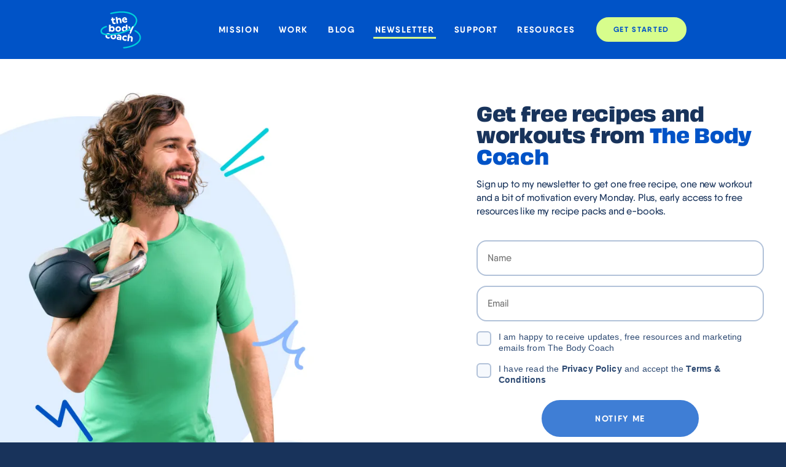

--- FILE ---
content_type: text/html
request_url: https://www.thebodycoach.com/signup/
body_size: 52503
content:
<!DOCTYPE html><html lang="en"><head><meta charSet="utf-8"/><meta http-equiv="x-ua-compatible" content="ie=edge"/><meta name="viewport" content="width=device-width, initial-scale=1, shrink-to-fit=no"/><meta name="generator" content="Gatsby 5.15.0"/><meta name="theme-color" content="#ffffff"/><meta data-react-helmet="true" name="title" content="Get free recipes and workouts from"/><meta data-react-helmet="true" name="description" content="Sign up to The Body Coach newsletter to get a free recipe and workout in your inbox every week."/><meta data-react-helmet="true" name="robots" content="max-snippet:-1, max-image-preview:large, max-video-preview:-1"/><meta data-react-helmet="true" property="og:locale" content="en_GB"/><meta data-react-helmet="true" property="og:title" content="Get free recipes and workouts from"/><meta data-react-helmet="true" property="og:description" content="Sign up to The Body Coach newsletter to get a free recipe and workout in your inbox every week."/><meta data-react-helmet="true" property="og:url" content="https://www.thebodycoach.com/"/><meta data-react-helmet="true" property="og:site_name" content="The Body Coach"/><meta data-react-helmet="true" property="og:image" content="https://images.ctfassets.net/izjiv8mj8dix/3pKcUp2NRFBsXNIbC3bB3p/ac0b05f8f8edd91efc876bc5159a8e4f/Joe_Photo_01.jpeg?w=1200"/><meta data-react-helmet="true" property="og:image:secure_url" content="https://images.ctfassets.net/izjiv8mj8dix/3pKcUp2NRFBsXNIbC3bB3p/ac0b05f8f8edd91efc876bc5159a8e4f/Joe_Photo_01.jpeg?w=1200"/><meta data-react-helmet="true" property="og:image:width" content="300"/><meta data-react-helmet="true" property="og:image:height" content="300"/><meta data-react-helmet="true" name="twitter:card" content="summary_large_image"/><meta data-react-helmet="true" name="twitter:creator" content="thebodycoach"/><meta data-react-helmet="true" name="twitter:title" content="Get free recipes and workouts from"/><meta data-react-helmet="true" name="twitter:description" content="Sign up to The Body Coach newsletter to get a free recipe and workout in your inbox every week."/><meta data-react-helmet="true" name="twitter:image" content="https://images.ctfassets.net/izjiv8mj8dix/3pKcUp2NRFBsXNIbC3bB3p/ac0b05f8f8edd91efc876bc5159a8e4f/Joe_Photo_01.jpeg?w=1200"/><style data-href="/styles.9695dad81e42c885d09e.css" data-identity="gatsby-global-css">.payment-method-added-module--wrapper--53c06 h1{font-family:Obviously,Helvetica,Arial,sans-serif;font-style:normal;font-weight:600}.payment-method-added-module--body--816ec{font-family:QanelasSoft,Helvetica,Arial,sans-serif;font-weight:400;letter-spacing:-.01em}.payment-method-added-module--wrapper--53c06 h1{font-size:2rem;letter-spacing:-.01em;line-height:1.1}@media(min-width:90rem){.payment-method-added-module--wrapper--53c06 h1{font-size:2.75rem;line-height:1}}.payment-method-added-module--body--816ec{font-size:1rem;line-height:1.38}@media(min-width:90rem){.payment-method-added-module--body--816ec{font-size:1.125rem}}.payment-method-added-module--wrapper--53c06{align-items:center;display:flex;flex-direction:column;gap:1.75rem;margin-inline:auto;max-width:40rem;padding-bottom:7.25rem;padding-top:5rem;padding-inline:1.5rem;text-align:center}.payment-method-added-module--wrapper--53c06 h1{color:#0053c7}.payment-method-added-module--successImg--05db1{max-width:15.625rem;width:80%}.payment-method-added-module--body--816ec{align-items:center;display:flex;flex-direction:column;gap:1.25rem;max-width:27.5rem}button{appearance:none;background-color:transparent;border:none;padding:0}.Button-module--button--12841{border:.125rem solid #0053c7;border-radius:3.75rem;color:#0053c7;display:inline-block;line-height:0;overflow:hidden;padding:0;white-space:nowrap}.Button-module--button--12841[disabled]{opacity:.75}.Button-module--button--12841 a,.Button-module--button--12841 span,.Button-module--button--12841 svg{line-height:2.5rem;padding:0 1.75rem}.Button-module--button--12841 .Button-module--icon--1b1ac{display:inline-block;line-height:0;margin-right:.75rem;vertical-align:middle}.Button-module--button--12841 .Button-module--icon--1b1ac svg{padding:0}.Button-module--button--12841 .Button-module--icon--1b1ac+*{display:inline-block;vertical-align:baseline}a.Button-module--button--12841{line-height:2.75rem;padding:0 1.75rem}.Button-module--largeButton--97fd6{min-width:16rem}.Button-module--largeButton--97fd6 a,.Button-module--largeButton--97fd6 span,.Button-module--largeButton--97fd6 svg,a.Button-module--largeButton--97fd6{line-height:3.5rem}:root{--curved-top-height:2.75rem}@media(min-width:90rem){:root{--curved-top-height:5.875rem}}.CurvedTop-module--curvedTop--21d53{bottom:100%;height:var(--curved-top-height);left:0;position:absolute;right:0;width:100%}@media print{.FooterCampaign-module--wrapper--94f18{display:none!important}}.FooterCampaign-module--wrapper--94f18{--bg-1:url("data:image/svg+xml;charset=utf-8,%3Csvg xmlns='http://www.w3.org/2000/svg' width='372' height='349' fill='none' viewBox='0 0 372 349'%3E%3Cpath fill='%231368DE' fill-rule='evenodd' d='M372 .358c-10.175 10.953-19.988 23.067-29.36 35.935-29.866 41.01-56.061 90.816-75.721 138.119-1.518-22.68-6.019-44.87-13.73-64.434-8.719-22.121-21.814-41.555-40.064-54.23-18.492-12.841-41.467-18.165-68.478-13.266C114.401 47.97 92.908 70.3 78.93 97.851c-14.004 27.603-21.248 61.796-22.582 94.323-.83 20.204.603 40.243 4.364 58.059-8.637 1.278-17.202 4.058-25.138 8.826C17.407 269.976 4.39 290.184.65 321.495c-1.114 9.326-.758 18.54.755 27.462h20.358c-1.74-8.255-2.256-16.696-1.254-25.09 3.185-26.666 13.66-40.632 25.365-47.664 6.09-3.66 12.997-5.735 20.22-6.495a116.897 116.897 0 0 0 4.008 9.952c5.303 11.549 12.475 21.596 21.954 27.995 9.815 6.625 21.444 8.865 34.087 5.658a9.951 9.951 0 0 0 1.837-.663c7.656-3.642 13.826-9.602 14.872-18.198.977-8.026-2.984-15.086-7.494-20.221-9.137-10.4-25.639-18.989-43.268-22.753a96.458 96.458 0 0 0-10.988-1.695c-3.906-16.525-5.617-36.2-4.772-56.789 1.25-30.45 8.043-61.67 20.435-86.095 12.417-24.475 29.679-40.788 51.451-44.738 22.163-4.02 39.677.416 53.5 10.015 14.063 9.767 25.108 25.454 32.865 45.136 15.58 39.53 16.791 92.458 5.141 135.198-1.453 5.329 1.689 10.826 7.018 12.278 5.328 1.453 10.825-1.689 12.277-7.017 16.954-62.195 54.096-146.961 99.79-209.704A413.982 413.982 0 0 1 372 30.885V.358zM88.22 271.19l-.043-.095c14.688 3.188 26.701 10.127 32.156 16.337 2.448 2.786 2.643 4.306 2.663 4.57-.171.318-.794 1.113-2.751 2.158-6.71 1.465-12.177.173-16.998-3.081-5.39-3.639-10.564-10.17-14.969-19.764l-.057-.125zm34.831 20.661c.006.002-.002.046-.042.127.015-.089.036-.129.042-.127z' clip-rule='evenodd'/%3E%3C/svg%3E") bottom right /auto 100% no-repeat;--bg-2:#0053c7;background:var(--bg-1),var(--bg-2);color:#fff;padding:2.5rem 2rem 4.5rem;position:relative}@media(min-width:64rem){.FooterCampaign-module--wrapper--94f18{--bg-2:#0053c7 url("data:image/svg+xml;charset=utf-8,%3Csvg xmlns='http://www.w3.org/2000/svg' width='320' height='349' fill='none' viewBox='0 0 320 349'%3E%3Cpath fill='%231368DE' fill-rule='evenodd' d='M0 35.302v-21.13c131.824-43.421 222.465 22.012 248.457 74.135l.031.062.074.153c12.535 26.722 18.203 50.099 18.806 70.145 14.654 6.174 27.248 16.253 36.398 29.402 23.324 33.516 22.322 83.782-17.66 134.078-8.517 10.715-17.262 19.575-26.106 26.81h-37.494c15.634-6.896 31.954-19.14 47.944-39.255 35.954-45.229 33.947-85.713 16.9-110.209-5.523-7.936-12.826-14.525-21.41-19.293-3.202 18.643-11.368 33.514-22.319 44.632-12.199 12.384-27.362 19.484-41.337 21.679-13.394 2.104-28.256-.05-37.039-9.92-6.498-7.303-12.373-20.767-10.306-35.491 2.193-15.615 12.952-30.495 35.815-40.428 19.289-8.379 38.64-10.621 56.269-7.803-1.392-15.599-6.363-34.071-16.516-55.742C208.693 53.547 126.156-9.339 0 35.302zm198.723 143.714c16.965-7.37 33.479-8.854 48.039-5.877-2.151 16.99-9.155 29.298-17.389 37.658-9.129 9.268-20.359 14.411-30.193 15.956-10.416 1.637-16.78-.97-18.994-3.458-3.097-3.48-6.593-11.211-5.441-19.414 1.026-7.311 6.076-17.088 23.978-24.865z' clip-rule='evenodd'/%3E%3Cpath fill='%231368DE' d='M113.412 348.957h37.363c-9.489-4.016-17.431-9.114-23.169-13.978-4.212-3.571-10.522-3.051-14.094 1.161-3.177 3.748-3.117 9.154-.1 12.817z'/%3E%3C/svg%3E") bottom left /auto 100% no-repeat;padding-bottom:2.5rem}}@media(min-width:90rem){.FooterCampaign-module--wrapper--94f18{padding-top:2.25rem}}.FooterCampaign-module--halfPipe--2c2b9{color:#0053c7}.FooterCampaign-module--cta--366ee{background-color:#fff;color:#0053c7}.FooterCampaign-module--body--d706c{margin:1.6875rem 0;white-space:pre-wrap}.FooterCampaign-module--innerWrapper--c3eea{margin:0 auto;max-width:22.25rem;position:relative;text-align:center;z-index:2}@media(min-width:90rem){.FooterCampaign-module--innerWrapper--c3eea{max-width:41.75rem}}.FooterCampaign-module--heading--e0b3e{margin:0 auto;max-width:18ch;white-space:pre-wrap}.AppStoreBadge-module--wrapper--acf4b{display:block;line-height:0}.AppStoreBadge-module--wrapper--acf4b svg{height:auto;width:100%}.AppStoreBadge-module--transparent--68d19{border:.15625rem solid #fff;border-radius:1rem}.PlayStoreBadge-module--wrapper--e3afa{display:block;line-height:0}.PlayStoreBadge-module--wrapper--e3afa svg{height:auto;width:100%}.PlayStoreBadge-module--transparent--26d47{border:.15625rem solid #fff;border-radius:1rem}.Footer-module--sectionHeading--5fbf8{font-family:QanelasSoft,Helvetica,Arial,sans-serif;font-size:1.25rem;font-style:normal;font-weight:500;letter-spacing:-.01em;line-height:1.38;text-transform:uppercase}@media print{.Footer-module--footer--8932c{display:none!important}}.Footer-module--footer--8932c{background-color:#18335b;color:#fff;padding:4rem 2rem;position:relative;text-align:center}.Footer-module--footer--8932c a{color:#fff}.Footer-module--footer--8932c ul{list-style:none;margin:0;padding:0}@media(min-width:48rem){.Footer-module--footer--8932c{padding:5rem 3.125rem;text-align:left}}@media(min-width:90rem){.Footer-module--footer--8932c{padding:7.125rem 5rem 5.625rem}}.Footer-module--topRow--5e870{grid-gap:1.875rem 1.6875rem;display:grid;grid-template-columns:1fr;margin:0 auto;max-width:80rem}@media(min-width:48rem){.Footer-module--topRow--5e870{grid-template-columns:repeat(auto-fit,minmax(12.5rem,1fr))}.Footer-module--section--c15e1:first-child{grid-row:1/span 3}.Footer-module--section--c15e1:nth-child(2),.Footer-module--section--c15e1:nth-child(3){grid-column:2}.Footer-module--section--c15e1:nth-child(4){grid-row:1}.Footer-module--section--c15e1:nth-child(5){grid-row:1/span 3}}@media(min-width:64rem){.Footer-module--section--c15e1:nth-child(4){grid-column:3;grid-row:1/span 2}.Footer-module--section--c15e1:nth-child(5){grid-column:4;grid-row:1/span 2}}.Footer-module--sectionHeading--5fbf8{margin-bottom:.75rem}.Footer-module--item--00a1f+.Footer-module--item--00a1f{margin-top:.75rem}.Footer-module--appStoreDownload--6652c{margin:0 auto;width:9.375rem}@media(min-width:48rem){.Footer-module--appStoreDownload--6652c{margin:0}}.Footer-module--appStoreDownload--6652c>:first-child{margin-bottom:.9375rem}.Footer-module--socialNetworkList--7d3cd{align-items:center;display:flex;justify-content:center;list-style:none;padding:0}@media(min-width:48rem){.Footer-module--socialNetworkList--7d3cd{justify-content:flex-start}}.Footer-module--socialNetworkList--7d3cd>li+li{margin-left:.75rem}@media(min-width:90rem){.Footer-module--socialNetworkList--7d3cd>li+li{margin-left:1rem}}.Footer-module--socialLink--613a2{display:block;margin-top:2rem}.Footer-module--socialLink--613a2:active,.Footer-module--socialLink--613a2:focus,.Footer-module--socialLink--613a2:hover{color:#0053c7}.Footer-module--socialLink--613a2>svg{height:auto;width:100%}svg.Footer-module--socialIcons--9f434{display:block;height:1.875rem;margin:2rem auto 0}svg.Footer-module--socialIcons--9f434 path[fill]{fill:#fff}svg.Footer-module--socialIcons--9f434 path[stroke]{stroke:#fff}@media(min-width:48rem){svg.Footer-module--socialIcons--9f434{margin-left:0}}.Footer-module--bottomRow--eec9c{font-weight:500;margin:2rem auto 0;max-width:80rem;text-transform:uppercase}.Footer-module--bottomRow--eec9c li+li{margin-top:1rem}@media(min-width:48rem){.Footer-module--bottomRow--eec9c{margin:calc(pxToRem(70px) - .5rem) auto -2rem/4;text-align:center;transform:translateX(-1rem)}.Footer-module--bottomRow--eec9c li{display:inline-block;margin:.5rem 1rem}.Footer-module--bottomRow--eec9c li+li{margin:.5rem 1rem}}@media print{.Navigation-module--wrapper--7b8a8{display:none!important}}.Navigation-module--wrapper--7b8a8{align-items:center;display:flex;list-style-type:none;margin:0;padding:0}@media(min-width:48rem){.Navigation-module--wrapper--7b8a8{justify-content:center}}.Navigation-module--wrapper--7b8a8>*+*{margin-left:.5rem}@media(min-width:50rem){.Navigation-module--wrapper--7b8a8>*+*{margin-left:1rem}}@media(min-width:57.5rem){.Navigation-module--wrapper--7b8a8>*+*{margin-left:2rem}}.Navigation-module--wrapper--7b8a8 button,.Navigation-module--wrapper--7b8a8 li>a,.Navigation-module--wrapper--7b8a8 li>span{color:inherit;position:relative;white-space:nowrap}.Navigation-module--wrapper--7b8a8 button:after,.Navigation-module--wrapper--7b8a8 li>a:after,.Navigation-module--wrapper--7b8a8 li>span:after{bottom:-.375rem;content:"";height:.1875rem;left:-.1875rem;opacity:0;position:absolute;right:-.125rem;transition:opacity .25s ease-in-out}.Navigation-module--wrapper--7b8a8 button.Navigation-module--activeLink--6f538:after,.Navigation-module--wrapper--7b8a8 li>a.Navigation-module--activeLink--6f538:after,.Navigation-module--wrapper--7b8a8 li>span.Navigation-module--activeLink--6f538:after{opacity:1}.Navigation-module--wrapper--7b8a8 li{display:inline-flex}.Header-module--header--59cbe{background-color:#0053c7}.Header-module--nav--2d483{z-index:10}@media(min-width:64rem){.Header-module--nav--2d483{position:sticky;top:0}}.Header-module--navigation--fe62f{color:#fff;height:4.75rem}.Header-module--navigation--fe62f .Header-module--desktopNavItem--b517f{display:none}@media(min-width:48rem){.Header-module--navigation--fe62f{height:6rem}.Header-module--navigation--fe62f .Header-module--desktopNavItem--b517f{display:inline-flex}}.Header-module--activeLink--26ca1:after{background-color:#d7fd8c}.Header-module--getStarted--34d29{background-color:#d7fd8c;display:block;line-height:2.75rem}.Header-module--navigation--fe62f .Header-module--getStarted--34d29{padding:.625rem .875rem}@media(min-width:48rem){.Header-module--navigation--fe62f .Header-module--getStarted--34d29{padding:.875rem 1.75rem}}.Header-module--getStarted--34d29 span{color:#0053c7;display:block;font-size:.75rem;line-height:1;padding:0}.Header-module--navBurger--57e59{z-index:10}@media(min-width:48rem){.Header-module--navBurger--57e59{display:none!important}}.Header-module--logo--bd77e{margin-right:auto;z-index:10}.Header-module--logo--bd77e a{display:block;line-height:0}.Header-module--logo--bd77e svg{height:2.8125rem;width:3.25rem}@media(min-width:48rem){.Header-module--logo--bd77e svg{height:3.9375rem;width:4.5625rem}}.burger-menu-module--wrapper--72dc7{background-color:rgba(24,51,91,.45);height:0;left:0;opacity:0;overflow:hidden;position:fixed;top:0;transform:translateY(-.9375rem);transition:opacity .22s ease-in-out,transform .22s ease-in-out,height 0s linear .22s;width:100%;z-index:5}.burger-menu-module--inner--a7b05{background-color:#fff;display:none;padding:5.25rem 2rem 2.625rem}.burger-menu-module--inner--a7b05 li{display:block}.burger-menu-module--inner--a7b05 li a{color:#0053c7;display:inline-block;margin:0;padding:1rem}.burger-menu-module--inner--a7b05 li a:firsct-child{margin-top:0}.burger-menu-module--inner--a7b05 li a:after{content:none}.burger-menu-module--inner--a7b05 li.burger-menu-module--spacerText--3ec7f{border-top:1px solid #b2c2d9;margin:1.5rem 0;padding-top:1.5rem;width:100%}.burger-menu-module--inner--a7b05 li.burger-menu-module--spacerText--3ec7f span{color:#0053c7;font-weight:400;letter-spacing:-.01em;margin:0}.burger-menu-module--open--42f7d{height:100vh;opacity:1;overflow-y:auto;transform:translateX(0);transition:opacity .22s ease-in-out,transform .22s ease-in-out}.burger-menu-module--open--42f7d:after{background-color:#fff;content:"";height:4.75rem;left:0;position:fixed;top:0;width:100%}.burger-menu-module--open--42f7d .burger-menu-module--inner--a7b05{display:block}.burger-menu-module--navBurger--08439 button div{background-color:#0053c7}.burger-menu-module--navBurger--08439 button div:not(:first-child):not(:last-child){opacity:0}.burger-menu-module--navBurger--08439 button div:first-child{transform:translateX(.25rem) rotate(45deg)}.burger-menu-module--navBurger--08439 button div:last-child{transform:translateX(.25rem) rotate(-45deg)}.burger-menu-module--logo--82404{position:fixed}.burger-menu-module--logo--82404 path{fill:#0053c7}.Section-module--thinner--9f0e2>div{justify-self:center;margin:0 auto}.Section-module--section--da26a{padding:0 1.875rem;position:relative}.Section-module--inner--128e4{margin:0 auto;max-width:32.25rem}@media(min-width:48rem){.Section-module--inner--128e4{max-width:none}}@media(min-width:64rem){.Section-module--inner--128e4{width:60rem}}@media(min-width:90rem){.Section-module--inner--128e4{width:80rem}}.Section-module--thinner--9f0e2>div{width:100%}@media(min-width:48rem){.Section-module--thinner--9f0e2>div{width:75%}}@media(min-width:90rem){.Section-module--thinner--9f0e2>div{width:66.6666666667%}}.form-module--fieldText--7a461 input,.form-module--fieldText--7a461 select{font-family:QanelasSoft,Helvetica,Arial,sans-serif;font-size:1rem;font-weight:400;letter-spacing:-.01em;line-height:1.38}@media(min-width:90rem){.form-module--fieldText--7a461 input,.form-module--fieldText--7a461 select{font-size:1.125rem}}.form-module--wrapper--fe6fb{background-color:#fff;background-size:22.5rem;margin-bottom:7.25rem;padding-top:5rem}@media(min-width:48rem){.form-module--wrapper--fe6fb{background-size:27.5rem}}@media(min-width:90rem){.form-module--wrapper--fe6fb{background-size:43.75rem;padding-top:5rem}}.form-module--wave--b3a7c{color:#18335b}.form-module--header--214e9{display:flex;flex-direction:column;gap:1rem;margin-left:auto;margin-right:auto;max-width:43.75rem;text-align:center}.form-module--heading--6376c{color:#0053c7;text-align:center;white-space:pre-wrap}.form-module--featuredLogos--29d2d{align-items:center;display:flex;flex-wrap:wrap;justify-content:center;list-style:none;margin:2.75rem auto 0;padding:0}@media(min-width:48rem){.form-module--featuredLogos--29d2d{margin-top:2rem;width:75%}}@media(min-width:90rem){.form-module--featuredLogos--29d2d{margin-top:4rem;width:83.333%}}.form-module--featuredLogos--29d2d>*{flex:1 1 auto}.form-module--logoWrapper--be4ea{max-width:7.5rem;padding:1rem}@media(min-width:48rem){.form-module--logoWrapper--be4ea{max-width:10rem;padding:1.25rem}}@media(min-width:64rem){.form-module--logoWrapper--be4ea{padding:.75rem}}.form-module--logo--0d420{height:auto;max-height:2.5rem;width:100%}@media(min-width:64rem){.form-module--logo--0d420{max-height:3.75rem;max-height:5rem}}.form-module--form--1abc4{margin-left:auto;margin-right:auto;margin-top:2.25rem;max-width:60rem}.form-module--form--1abc4>*+*{margin-top:1em}.form-module--form--1abc4 a{color:currentColor;font-weight:600}.form-module--formRow--01651{display:flex;flex-direction:column}@media(min-width:64rem){.form-module--formRow--01651{flex-direction:row;margin-bottom:1.5rem;margin-top:1.5rem}}.form-module--formRow--01651 div{padding-bottom:15px;padding-right:10px;width:100%}@media(min-width:64rem){.form-module--formRow--01651 div{padding-bottom:0;width:50%}}.form-module--fieldText--7a461 label{color:#0053c7;display:inline-block;font-weight:500;margin-bottom:.25rem}.form-module--fieldText--7a461 select{appearance:none;background:transparent;background-color:#fff;background-image:url("data:image/svg+xml;utf8,<svg fill='blue' height='24' viewBox='0 0 24 24' width='24' xmlns='http://www.w3.org/2000/svg'><path d='M7 10l5 5 5-5z'/><path d='M0 0h24v24H0z' fill='none'/></svg>");background-position-x:98%;background-position-y:15px;background-repeat:no-repeat;border:.125rem solid #b2c2d9;border-radius:1rem;font-weight:400;padding:1rem 2rem 1rem 1rem;width:100%}.form-module--fieldText--7a461.form-module--placeholder--4ba9a select{color:gray}.form-module--fieldText--7a461 option[value=""][disabled]{display:none}.form-module--fieldText--7a461 input,.form-module--fieldText--7a461 select{margin-top:.75rem}.form-module--fieldText--7a461 input{border:.125rem solid #b2c2d9;border-radius:1rem;padding:1em;width:100%}.form-module--fieldText--7a461.form-module--fieldError--57eb7 input,.form-module--fieldText--7a461.form-module--fieldError--57eb7 select{background-color:#fcefee;border-color:#eb5743}.form-module--fieldText--7a461 input{outline-style:none}.form-module--fieldCheckbox--19067{padding-left:2.25rem;position:relative}.form-module--fieldCheckbox--19067 label{font-size:.875rem}.form-module--fieldCheckbox--19067 label:after,.form-module--fieldCheckbox--19067 label:before{border:.125rem solid transparent;border-radius:.375rem;content:"";height:1.5rem;left:0;position:absolute;top:0;width:1.5rem}.form-module--fieldCheckbox--19067 label:before{background-color:#f6f9fd;border-color:#b2c2d9}.form-module--fieldCheckbox--19067 label:after{background-color:#d7fd8c;background-image:url("data:image/svg+xml;charset=utf-8,%3Csvg xmlns='http://www.w3.org/2000/svg' width='20' height='20' fill='none' viewBox='0 0 20 20'%3E%3Cpath stroke='%230053c7' stroke-linecap='round' stroke-width='2' d='m5 10 3.5 3.5L15 7'/%3E%3C/svg%3E");background-position:50%;background-repeat:no-repeat;background-size:contain;opacity:0}.form-module--fieldCheckbox--19067 input{height:1.5rem;left:0;opacity:0;position:absolute;top:0;width:1.5rem;z-index:1}.form-module--fieldCheckbox--19067 input:checked+label:after{opacity:1}.form-module--fieldCheckbox--19067 input:focus+label:before{box-shadow:0 0 0 .25rem #00cfda}.form-module--fieldCheckbox--19067.form-module--fieldError--57eb7 label:before{background-color:#fcefee;border-color:#eb5743}.form-module--errorMessage--767c9{color:#eb5743;font-size:.875rem;margin-top:.25em}.form-module--buttonWrapper--22a58{margin-top:1.5rem;padding-top:20px;text-align:center}.form-module--buttonWrapper--22a58>*+*{margin-top:1em}.form-module--button--44705{background-color:#0053c7;border-color:#0053c7;color:#fff}.form-module--formComplete--3200a{display:flex;flex-direction:column;margin:auto;text-align:center}.form-module--formComplete--3200a .form-module--heading--6376c{margin:0 auto;white-space:pre-wrap}.grid-module--col2--b9dca{width:50%}@media(min-width:48rem){.grid-module--col2--b9dca{width:25%}}@media(min-width:90rem){.grid-module--col2--b9dca{width:16.6666666667%}}.grid-module--col4--2b203{width:100%}@media(min-width:48rem){.grid-module--col4--2b203{width:50%}}@media(min-width:90rem){.grid-module--col4--2b203{width:33.3333333333%}}.grid-module--col6--db417{width:150%}@media(min-width:48rem){.grid-module--col6--db417{width:75%}}@media(min-width:90rem){.grid-module--col6--db417{width:50%}}.grid-module--col8--039e2{width:200%}@media(min-width:48rem){.grid-module--col8--039e2{width:100%}}@media(min-width:90rem){.grid-module--col8--039e2{width:66.6666666667%}}.grid-module--col10--b6e13{width:250%}@media(min-width:48rem){.grid-module--col10--b6e13{width:125%}}@media(min-width:90rem){.grid-module--col10--b6e13{width:83.3333333333%}}.grid-module--col12--ef8ec{width:300%}@media(min-width:48rem){.grid-module--col12--ef8ec{width:150%}}@media(min-width:90rem){.grid-module--col12--ef8ec{width:100%}}@media(max-width:47.9375rem){.grid-module--hiddenXS--eb7d0{display:none!important}}@media(min-width:48rem){.grid-module--visibleXS--c9410{display:none!important}}.grid-module--wrapper--3fe7a{align-items:flex-start;display:flex;flex-wrap:wrap;justify-items:flex-start;margin:-1rem}.grid-module--wrapper--3fe7a>*{flex-grow:0;flex-shrink:0;max-width:100%;padding:1rem}.grid-module--hCenter--daf95{justify-self:center;margin:0 auto}.grid-module--vCenter--0c293{align-self:center}.grid-module--reverseRow--5466a{flex-direction:row-reverse}.hamburgers-module--hamburger--9f08d{background-color:transparent;border:0;color:inherit;cursor:pointer;display:inline-block;font:inherit;line-height:1;margin:0;overflow:visible;padding:15px 0 15px 15px;text-transform:none;transition-duration:.15s;transition-property:opacity,filter;transition-timing-function:linear}.hamburgers-module--hamburger--9f08d:hover{opacity:1}.hamburgers-module--hamburger--9f08d.hamburgers-module--isActive--4c76a{position:fixed;right:1.875rem;top:2.375rem;transform:translateY(-50%)}.hamburgers-module--hamburger--9f08d.hamburgers-module--isActive--4c76a:hover{opacity:1}.hamburgers-module--hamburger--9f08d.hamburgers-module--isActive--4c76a .hamburgers-module--inner--797c1,.hamburgers-module--hamburger--9f08d.hamburgers-module--isActive--4c76a .hamburgers-module--inner--797c1:after,.hamburgers-module--hamburger--9f08d.hamburgers-module--isActive--4c76a .hamburgers-module--inner--797c1:before{background-color:#0053c7}.hamburgers-module--box--8ae9b{display:inline-block;height:21px;position:relative;width:28px}.hamburgers-module--inner--797c1{display:block;margin-top:-1.5px;top:50%}.hamburgers-module--inner--797c1,.hamburgers-module--inner--797c1:after,.hamburgers-module--inner--797c1:before{background-color:#fff;border-radius:2px;height:3px;position:absolute;transition-duration:.15s;transition-property:transform;transition-timing-function:ease;width:28px}.hamburgers-module--inner--797c1:after,.hamburgers-module--inner--797c1:before{content:"";display:block}.hamburgers-module--inner--797c1:before{top:-9px}.hamburgers-module--inner--797c1:after{bottom:-9px}.hamburgers-module--hamburgerSpin--14bc3 .hamburgers-module--inner--797c1{transition-duration:.22s;transition-timing-function:cubic-bezier(.55,.055,.675,.19)}.hamburgers-module--hamburgerSpin--14bc3 .hamburgers-module--inner--797c1:before{transition:top .1s ease-in .25s,opacity .1s ease-in}.hamburgers-module--hamburgerSpin--14bc3 .hamburgers-module--inner--797c1:after{transition:bottom .1s ease-in .25s,transform .22s cubic-bezier(.55,.055,.675,.19)}.hamburgers-module--hamburgerSpin--14bc3.hamburgers-module--isActive--4c76a .hamburgers-module--inner--797c1{transform:rotate(225deg);transition-delay:.12s;transition-timing-function:cubic-bezier(.215,.61,.355,1)}.hamburgers-module--hamburgerSpin--14bc3.hamburgers-module--isActive--4c76a .hamburgers-module--inner--797c1:before{opacity:0;top:0;transition:top .1s ease-out,opacity .1s ease-out .12s}.hamburgers-module--hamburgerSpin--14bc3.hamburgers-module--isActive--4c76a .hamburgers-module--inner--797c1:after{bottom:0;transform:rotate(-90deg);transition:bottom .1s ease-out,transform .22s cubic-bezier(.215,.61,.355,1) .12s}.Layout-module--layout--21c63{background-color:#fff;position:relative}
/*! normalize.css v3.0.2 | MIT License | git.io/normalize */html{-ms-text-size-adjust:100%;-webkit-text-size-adjust:100%;font-family:sans-serif}body{margin:0}article,aside,details,figcaption,figure,footer,header,hgroup,main,menu,nav,section,summary{display:block}audio,canvas,progress,video{display:inline-block;vertical-align:baseline}audio:not([controls]){display:none;height:0}[hidden],template{display:none}a{background-color:transparent}a:active,a:hover{outline:0}abbr[title]{border-bottom:1px dotted}b,strong{font-weight:700}dfn{font-style:italic}h1{font-size:2em;margin:.67em 0}mark{background:#ff0;color:#000}small{font-size:80%}sub,sup{font-size:75%;line-height:0;position:relative;vertical-align:baseline}sup{top:-.5em}sub{bottom:-.25em}img{border:0}svg:not(:root){overflow:hidden}figure{margin:1em 40px}hr{-moz-box-sizing:content-box;box-sizing:content-box;height:0}pre{overflow:auto}code,kbd,pre,samp{font-family:monospace,monospace;font-size:1em}button,input,optgroup,select,textarea{color:inherit;font:inherit;margin:0}button{overflow:visible}button,select{text-transform:none}button,html input[type=button],input[type=reset],input[type=submit]{-webkit-appearance:button;cursor:pointer}button[disabled],html input[disabled]{cursor:default}button::-moz-focus-inner,input::-moz-focus-inner{border:0;padding:0}input{line-height:normal}input[type=checkbox],input[type=radio]{box-sizing:border-box;padding:0}input[type=number]::-webkit-inner-spin-button,input[type=number]::-webkit-outer-spin-button{height:auto}input[type=search]{-webkit-appearance:textfield;-moz-box-sizing:content-box;-webkit-box-sizing:content-box;box-sizing:content-box}input[type=search]::-webkit-search-cancel-button,input[type=search]::-webkit-search-decoration{-webkit-appearance:none}fieldset{border:1px solid silver;margin:0 2px;padding:.35em .625em .75em}legend{border:0;padding:0}textarea{overflow:auto}optgroup{font-weight:700}table{border-collapse:collapse;border-spacing:0}td,th{padding:0}.type--sub-heading,.type--title-1,.type--title-2,h1,h2,h3{font-family:Obviously,Helvetica,Arial,sans-serif;font-style:normal;font-weight:600}.type--header-1,h4{font-family:QanelasSoft,Helvetica,Arial,sans-serif;font-style:normal;font-weight:500}.type--body-1,.type--body-2,.type--body-3{font-weight:400}.type--body-1,.type--body-2,.type--body-3,.type--header-2,h5{font-family:QanelasSoft,Helvetica,Arial,sans-serif;letter-spacing:-.01em}.type--header-2,h5{font-style:normal;font-weight:500}.type--title-1,h1{font-size:2.5rem;line-height:1}@media(min-width:90rem){.type--title-1,h1{font-size:3.25rem;line-height:1.1}}.type--title-2,h2{font-size:2rem;letter-spacing:-.01em;line-height:1.1}@media(min-width:90rem){.type--title-2,h2{font-size:2.75rem;line-height:1}}.type--sub-heading,h3{font-size:1.5rem;line-height:1.1}@media(min-width:90rem){.type--sub-heading,h3{font-size:2rem}}.type--header-1,h4{font-size:1.5rem;letter-spacing:-.01em;line-height:1.25}@media(min-width:90rem){.type--header-1,h4{font-size:2.25rem}}.type--header-2,h5{font-size:1.5rem;line-height:1.25}@media(min-width:90rem){.type--header-2,h5{font-size:1.75rem}}.type--body-1{font-size:1.125rem;line-height:1.38}@media(min-width:90rem){.type--body-1{font-size:1.5rem;line-height:1.3}}.type--body-2{font-size:1rem;line-height:1.38}@media(min-width:90rem){.type--body-2{font-size:1.125rem}}.type--body-3{font-size:1rem;line-height:1.38}.type--action{font-family:QanelasSoft,Helvetica,Arial,sans-serif;font-size:.875rem;font-weight:600;letter-spacing:.12em;line-height:1.24;text-transform:uppercase}@media(min-width:90rem){.type--action{font-size:1rem}}@font-face{font-display:swap;font-family:Obviously;font-style:normal;font-weight:900;src:url(/static/Obviously-Black-220fcbe29ebf106c2a715c580deaa17e.woff2) format("woff2"),url(/static/Obviously-Black-12a1b33bd43e52af969e49d5e1918a3b.woff) format("woff")}@font-face{font-display:swap;font-family:Obviously;font-style:normal;font-weight:600;src:url(/static/Obviously-Bold-c72e1e435a1261799bd80074657c58f5.woff2) format("woff2"),url(/static/Obviously-Bold-5bbfad0075291f9193266000ce0bd82b.woff) format("woff")}@font-face{font-display:swap;font-family:Obviously;font-style:oblique;font-weight:600;src:url(/static/Obviously-BoldItalic-3afd3d56d9181d8f2c37df3aaed25850.woff2) format("woff2"),url(/static/Obviously-BoldItalic-975c2e00695d037f7bdb2d359d951154.woff) format("woff")}@font-face{font-display:swap;font-family:QanelasSoft;font-style:normal;font-weight:600;src:url(/static/QanelasSoft-Bold-12dc46d78058f0ae36e7d60f8380df56.woff2) format("woff2"),url(/static/QanelasSoft-Bold-40f2729031d4b83bb68ef6e14bc4d5bf.woff) format("woff")}@font-face{font-display:swap;font-family:QanelasSoft;font-style:normal;font-weight:500;src:url(/static/QanelasSoft-SemiBold-aebe7be9bed31a0f112fe3a5a2a9440a.woff2) format("woff2"),url(/static/QanelasSoft-SemiBold-51eebfabf91949d52c0a75c219fd34c4.woff) format("woff")}@font-face{font-display:swap;font-family:QanelasSoft;font-style:normal;font-weight:400;src:url(/static/QanelasSoft-Medium-afe05e669428d5fa91019e40a1a49671.woff2) format("woff2"),url(/static/QanelasSoft-Medium-aa3917906bb42016f996defda438218e.woff) format("woff")}@font-face{font-display:swap;font-family:QanelasSoft;font-style:normal;font-weight:300;src:url(/static/QanelasSoft-Regular-59286e0bcd16884b39274633e5a5ee0d.woff2) format("woff2"),url(/static/QanelasSoft-Regular-c9951db6488f586362148d62c6b8e39e.woff) format("woff")}h1,h2,h3,h4,h5{margin:0}*,:after,:before{box-sizing:border-box}:root{font-size:100%}html{background-color:#18335b;scroll-behavior:smooth}body{-webkit-text-size-adjust:100%;-webkit-font-smoothing:antialiased;color:#2f4b73;font-size:1rem;letter-spacing:.01em}main{background-color:#fff}h1,h2,h3,h4,h5,p{margin:0}a{color:#1368de;text-decoration:none}.visually-hidden{clip:rect(0 0 0 0);clip-path:inset(50%);height:1px;overflow:hidden;position:absolute;white-space:nowrap;width:1px}.Feature-module--icon--20346{display:block;width:4.5rem}.Feature-module--icon--20346>svg{height:auto;width:100%}.Feature-module--heading--5ccad{margin-top:.25rem;white-space:pre-wrap}@media(min-width:90rem){.Feature-module--heading--5ccad{margin-top:0}}.Feature-module--body--c9a67{margin-top:1.25rem;white-space:pre-wrap}@media(min-width:90rem){.Feature-module--body--c9a67{margin-top:1.5rem}}.Feature-module--body--c9a67>*+*{margin-top:1em}.Feature-module--iPhone--15275{margin-bottom:-6.25rem;margin-left:auto;margin-right:auto;max-width:17.1875rem;position:relative;width:72.2%}@media(min-width:48rem){.Feature-module--iPhone--15275{bottom:-14.0625rem;left:50%;margin-bottom:0;position:absolute;transform:translateX(-50%)}}@media(min-width:90rem){.Feature-module--iPhone--15275{bottom:-23.4375rem;max-width:none;width:24.125rem}}.Feature-module--iPad--9dcf2{margin-left:auto;margin-right:auto;max-width:22.375rem;width:85%}@media(min-width:90rem){.Feature-module--iPad--9dcf2{width:33rem}}.Feature-module--inner--4f3dc{flex-wrap:wrap}.Feature-module--copy--b8d37,.Feature-module--graphic--ccff6{width:100%}@media(min-width:48rem){.Feature-module--copy--b8d37,.Feature-module--graphic--ccff6{width:50%}}@media(min-width:90rem){.Feature-module--copy--b8d37,.Feature-module--graphic--ccff6{width:50%}}.Feature-module--graphic--ccff6{align-self:flex-end;position:relative}@media(min-width:48rem){.Feature-module--graphic--ccff6{margin-top:0}}.IPhoneX-module--asset--b80fa{left:7.25%;position:absolute;top:3.2%;width:86%}.IPhoneX-module--asset--b80fa>*{height:auto;width:100%}.IPhoneX-module--iPhone--f964c{height:auto;position:relative;width:100%}.IPhoneX-module--squiggles--e8891{height:100%;left:50%;position:absolute;top:0;transform:translateX(-50%);width:auto}.IPhoneX-module--squiggles--e8891>*{height:100%;width:auto}.IPad-module--wrapper--61ca1{position:relative}.IPad-module--asset--de53f{left:3.25%;position:absolute;top:3.2%;width:93.5%}.IPad-module--asset--de53f>*{height:auto;width:100%}.IPad-module--iPad--79612{height:auto;position:relative;width:100%}.IPad-module--squiggles--26099{height:127%;left:50%;max-width:30.375rem;position:absolute;top:53%;transform:translate(-50%,-50%);width:auto}.IPad-module--squiggles--26099 svg{height:100%;max-width:30.375rem}@media(min-width:90rem){.IPad-module--squiggles--26099{height:33rem;max-width:none}.IPad-module--squiggles--26099 svg{max-width:none;width:auto}}.AnimateContentInView-module--wrapper--70832>*{opacity:0;transform:translateY(5rem);transition-property:opacity,transform;transition-timing-function:cubic-bezier(.08,.21,.46,.98);will-change:opacity,transform}@media(prefers-reduced-motion:reduce){.AnimateContentInView-module--wrapper--70832>*{opacity:1;transform:none}}.AnimateContentInView-module--animate--40103>*{opacity:1;transform:translateY(0)}.Aqua-module--wrapper--8a6f2{background-color:#acf2f8;color:#0053c7;overflow:hidden;padding:4.5rem 0 5.75rem;position:relative}@media(min-width:48rem){.Aqua-module--wrapper--8a6f2{padding:8.5rem 0}}.Aqua-module--wrapper--8a6f2 p{color:#18335b}.Aqua-module--bgSquiggle--a6a8d{display:none;height:auto;position:absolute;right:-8.625rem;top:-1.375rem;width:50rem}@media(min-width:48rem){.Aqua-module--bgSquiggle--a6a8d{display:block}}@media(min-width:90rem){.Aqua-module--bgSquiggle--a6a8d{right:-10.125rem;top:-4.0625rem;width:68.75rem}}.Aqua-module--bgMask--61121{height:100%;left:-14.25rem;position:absolute;top:0;width:auto}@media(min-width:48rem){.Aqua-module--bgMask--61121{left:0}}.Blush-module--wrapper--4d102{background-color:#fff;color:#0053c7;overflow:hidden;padding:4.5rem 0 0;position:relative}@media(min-width:48rem){.Blush-module--wrapper--4d102{background-color:#fcefee;padding:8.5rem 0}}@media(min-width:90rem){.Blush-module--wrapper--4d102{padding:14.6875rem 0 15rem}}.Blush-module--wrapper--4d102 p{color:#18335b}.Blush-module--bgSquiggle--ce740{height:auto;left:-8%;position:absolute;top:3.125rem;width:37.5rem}@media(min-width:90rem){.Blush-module--bgSquiggle--ce740{left:-3%;width:53.875rem}}.Blush-module--bgMask--45d04{display:none;height:100%;position:absolute;right:0;top:0;width:auto}@media(min-width:48rem){.Blush-module--bgMask--45d04{display:block}}.Cobalt-module--wrapper--89ff7{background-color:#1368de;color:#fff;overflow:hidden;padding:4.5rem 0 2.5rem;position:relative}.Cobalt-module--wrapper--89ff7 .featureDevice{margin-bottom:0;position:relative;width:13.25rem}@media(min-width:48rem){.Cobalt-module--wrapper--89ff7 .featureDevice{bottom:auto;left:auto;position:relative;transform:none;width:14rem}}@media(min-width:90rem){.Cobalt-module--wrapper--89ff7 .featureDevice{width:19.625rem}}.Cobalt-module--bgMask--1bad8{bottom:0;height:auto;max-height:31.25rem;position:absolute;right:-23%;width:115%}@media(min-width:48rem){.Cobalt-module--bgMask--1bad8{max-height:38.4375rem;right:-4.5%;width:75%}}@media(min-width:90rem){.Cobalt-module--bgMask--1bad8{max-width:56.25rem}}.Cobalt-module--bgSquiggle--a001b{height:auto;left:-5%;position:absolute;top:-4%;width:39.3125rem}@media(min-width:48rem){.Cobalt-module--bgSquiggle--a001b{top:15%}}@media(min-width:90rem){.Cobalt-module--bgSquiggle--a001b{left:-3.5%;top:0;width:55.25rem}}.Features-module--wrapper--c62db,.White-module--wrapper--6cebd{overflow:hidden;position:relative}.White-module--wrapper--6cebd{background-color:#fff;color:#0053c7;padding:4.5rem 0 0}@media(min-width:48rem){.White-module--wrapper--6cebd{padding:8.5rem 0}}@media(min-width:90rem){.White-module--wrapper--6cebd{padding:14.6875rem 0 15rem}}.White-module--wrapper--6cebd p{color:#18335b}@media(min-width:48rem){.White-module--wrapper--6cebd{background-color:#f3f8ff}}.White-module--bgMask--caebd{display:none;height:100%;position:absolute;right:0;top:0;width:auto}@media(min-width:48rem){.White-module--bgMask--caebd{display:block}}.White-module--bgSquiggle--c5c72{left:-17%;position:absolute;top:8%;width:40.625rem}@media(min-width:48rem){.White-module--bgSquiggle--c5c72{left:-2%;top:-6%;width:46.25rem}}@media(min-width:90rem){.White-module--bgSquiggle--c5c72{top:6%;width:65.125rem}}@media(max-width:47.9375rem){.Zest-module--pcBGMask--e8ddc{display:none!important}}@media(min-width:48rem){.Zest-module--mobBGMask--d208a{display:none!important}}.Zest-module--wrapper--7baa2{background-color:#f0ffd3;color:#0053c7;display:flex;flex-direction:column-reverse;overflow:hidden;padding:4.5rem 0 0;position:relative}@media(min-width:48rem){.Zest-module--wrapper--7baa2{display:block;padding:8.5rem 0}}@media(min-width:90rem){.Zest-module--wrapper--7baa2{padding:14.6875rem 0 15rem}}.Zest-module--wrapper--7baa2 p{color:#18335b}.Zest-module--mobBGMask--d208a{height:auto;margin-top:-1.625rem;position:relative;width:100%}.Zest-module--pcBGMask--e8ddc{height:calc(100% + .25rem);left:calc(50% - .125rem);position:absolute;top:0;width:auto}.Zest-module--bgSquiggle--53989{height:auto;left:-3.3125rem;position:absolute;top:9.1875rem;width:28.125rem}@media(min-width:48rem){.Zest-module--bgSquiggle--53989{left:-1.25rem;width:37.8125rem}}@media(min-width:90rem){.Zest-module--bgSquiggle--53989{width:53.125rem}}.Zest-module--bgImage--dec4b{margin-top:-18vw}@media(min-width:48rem){.Zest-module--bgImage--dec4b{height:100%;margin-top:0;position:absolute!important;right:0;top:0;width:50%}}.Animation-module--wrapper--dc242{display:block;width:100%}.Animation-module--inner--6cbe7{width:100%}.NewsletterForm-module--fieldText--e8dfb input{font-family:QanelasSoft,Helvetica,Arial,sans-serif;font-size:1rem;font-weight:400;letter-spacing:-.01em;line-height:1.38}@media(min-width:90rem){.NewsletterForm-module--fieldText--e8dfb input{font-size:1.125rem}}.NewsletterForm-module--wrapper--90993{display:flex;height:100%}@media(min-width:64rem){.NewsletterForm-module--wrapper--90993{min-width:780px}}.NewsletterForm-module--imageWrapper--62b9d{background-color:#fff;display:none;flex-grow:1}@media(min-width:48rem){.NewsletterForm-module--imageWrapper--62b9d{display:block;margin:50px 120px 0 0}}@media(min-width:90rem){.NewsletterForm-module--imageWrapper--62b9d{display:block;margin:80px 150px 0 0}}.NewsletterForm-module--image--c6caa{height:100%;object-fit:cover;width:95%}.NewsletterForm-module--formWrapper--289cb{margin:0 auto;max-width:60ch;overflow:auto;padding:4.5rem 2.25rem}@media(min-width:48rem){.NewsletterForm-module--formWrapper--289cb{display:block;flex-basis:58%}}.NewsletterForm-module--formWrapper--289cb>*+*{margin-top:1em}.NewsletterForm-module--heading--1f25e{color:#18335b;white-space:pre-wrap}.NewsletterForm-module--heading--1f25e span{color:#0053c7}.NewsletterForm-module--body--264c3{color:#18335b;max-width:60ch;white-space:pre-wrap}.NewsletterForm-module--form--74168{margin-top:2.25rem}.NewsletterForm-module--form--74168>*+*{margin-top:1em}.NewsletterForm-module--form--74168 a{color:currentColor;font-weight:600}.NewsletterForm-module--fieldText--e8dfb input{border:.125rem solid #b2c2d9;border-radius:1rem;padding:1em;width:100%}.NewsletterForm-module--fieldText--e8dfb.NewsletterForm-module--fieldError--892ed input{background-color:#fcefee;border-color:#eb5743}.NewsletterForm-module--fieldText--e8dfb input{outline-style:none}.NewsletterForm-module--fieldCheckbox--2ce8d{padding-left:2.25rem;position:relative}.NewsletterForm-module--fieldCheckbox--2ce8d label{font-size:.875rem}.NewsletterForm-module--fieldCheckbox--2ce8d label:after,.NewsletterForm-module--fieldCheckbox--2ce8d label:before{border:.125rem solid transparent;border-radius:.375rem;content:"";height:1.5rem;left:0;position:absolute;top:0;width:1.5rem}.NewsletterForm-module--fieldCheckbox--2ce8d label:before{background-color:#f6f9fd;border-color:#b2c2d9}.NewsletterForm-module--fieldCheckbox--2ce8d label:after{background-color:#d7fd8c;background-image:url("data:image/svg+xml;charset=utf-8,%3Csvg xmlns='http://www.w3.org/2000/svg' width='20' height='20' fill='none' viewBox='0 0 20 20'%3E%3Cpath stroke='%230053c7' stroke-linecap='round' stroke-width='2' d='m5 10 3.5 3.5L15 7'/%3E%3C/svg%3E");background-position:50%;background-repeat:no-repeat;background-size:contain;opacity:0}.NewsletterForm-module--fieldCheckbox--2ce8d input{height:1.5rem;left:0;opacity:0;position:absolute;top:0;width:1.5rem;z-index:1}.NewsletterForm-module--fieldCheckbox--2ce8d input:checked+label:after{opacity:1}.NewsletterForm-module--fieldCheckbox--2ce8d input:focus+label:before{box-shadow:0 0 0 .25rem #00cfda}.NewsletterForm-module--fieldCheckbox--2ce8d.NewsletterForm-module--fieldError--892ed label:before{background-color:#fcefee;border-color:#eb5743}.NewsletterForm-module--errorMessage--505d5{color:#eb5743;font-size:.875rem;margin-top:.25em}.NewsletterForm-module--buttonWrapper--38daf{margin-top:1.5rem;text-align:center}.NewsletterForm-module--buttonWrapper--38daf>*+*{margin-top:1em}.NewsletterForm-module--button--f7da4{background-color:#0053c7;border-color:#0053c7;color:#fff}.NewsletterForm-module--formComplete--c7946{display:flex;flex-direction:column;margin:auto;text-align:center}.NewsletterForm-module--formComplete--c7946 .NewsletterForm-module--heading--1f25e{margin:0 auto;white-space:pre-wrap}.AuthorHeader-module--name--ba967{font-family:Obviously,Helvetica,Arial,sans-serif;font-style:normal;font-weight:600}.AuthorHeader-module--title--3a55a{font-family:QanelasSoft,Helvetica,Arial,sans-serif;font-weight:400;letter-spacing:-.01em}.AuthorHeader-module--wrapper--488cc{align-items:center;display:flex;flex-direction:column;gap:1.5rem;justify-content:center;max-width:44.375rem}@media(min-width:48rem){.AuthorHeader-module--wrapper--488cc{flex-direction:row;gap:2.75rem}}.AuthorHeader-module--image--a9255{flex-shrink:0;justify-self:center;width:160px}@media(min-width:48rem){.AuthorHeader-module--image--a9255{width:180px}}.AuthorHeader-module--content--f4a99{align-items:center;display:flex;flex-direction:column;justify-content:center}@media(min-width:48rem){.AuthorHeader-module--content--f4a99{align-items:flex-start;text-align:left}}.AuthorHeader-module--name--ba967{font-size:2.5rem;line-height:1;margin-bottom:.75rem;margin-top:0}@media(min-width:90rem){.AuthorHeader-module--name--ba967{font-size:2.75rem;line-height:1.1}}.AuthorHeader-module--title--3a55a{font-size:1.25rem;line-height:1.3;margin-bottom:1rem;margin-top:0}@media(min-width:64rem){.AuthorHeader-module--title--3a55a{font-size:1.75rem;line-height:1}}.AboutHero-module--wrapper--ef39e{background-color:#d7fd8c;background-image:url("data:image/svg+xml;charset=utf-8,%3Csvg xmlns='http://www.w3.org/2000/svg' width='720' height='731' fill='none'%3E%3Cpath fill='%23E7FEBA' d='M720 731c-12.769-36.268-36.771-67.915-71.302-89.598-49.304-30.96-108.486-33.912-159.944-13.264a259.876 259.876 0 0 0-7.653 2.358c-7.708 2.508-13.626-7.02-7.889-12.751 111.776-111.742 136.761-286.704 58.154-421.859C454.133 63.096 192.832-99.236-57 77.826V731h777z'/%3E%3C/svg%3E"),url("data:image/svg+xml;charset=utf-8,%3Csvg xmlns='http://www.w3.org/2000/svg' width='327' height='553'%3E%3Cpath fill='none' stroke='%23FCD0D0' stroke-linecap='round' stroke-linejoin='round' stroke-width='13' d='M227.219 7.218c-14.368 53.957 54.681 155.355 92.607 194.037-60.91-37.553-155.814-92.392-202.116-61.565-68.186 45.397 54.483 188.927 140.139 265.035-86.049-51.971-197.568-101.712-238.14-38.311-35.775 55.904 11.965 122.79 73.961 179.801'/%3E%3C/svg%3E");background-position:bottom 0 left -.5rem,right -3rem top -.625rem;background-repeat:no-repeat,no-repeat;background-size:30.25rem,20rem;position:relative}@media(min-width:48rem){.AboutHero-module--wrapper--ef39e{background-position:0 100%,right -10% top 0;background-size:33.125rem,22.5rem}}@media(min-width:90rem){.AboutHero-module--wrapper--ef39e{background-position:0 100%,right -3rem top 0;background-size:45.6875rem,32rem}}.AboutHero-module--fullBleedImageWrapper--ab6bf{background-image:url("data:image/svg+xml;charset=utf-8,%3Csvg xmlns='http://www.w3.org/2000/svg' width='327' height='553'%3E%3Cpath fill='none' stroke='%23FCD0D0' stroke-linecap='round' stroke-linejoin='round' stroke-width='13' d='M227.219 7.218c-14.368 53.957 54.681 155.355 92.607 194.037-60.91-37.553-155.814-92.392-202.116-61.565-68.186 45.397 54.483 188.927 140.139 265.035-86.049-51.971-197.568-101.712-238.14-38.311-35.775 55.904 11.965 122.79 73.961 179.801'/%3E%3C/svg%3E");background-position:right -3rem top -.625rem;background-size:20rem}@media(min-width:48rem){.AboutHero-module--inner--71d94{align-items:center;display:flex;flex-direction:row-reverse}.AboutHero-module--inner--71d94>*{flex:1 1 100%;padding-left:1rem;padding-right:1rem}}.AboutHero-module--content--cb004{padding-bottom:1.25rem;padding-top:3.25rem}@media(min-width:48rem){.AboutHero-module--content--cb004{padding-bottom:4rem}}@media(min-width:90rem){.AboutHero-module--content--cb004{padding-bottom:3.25rem}}.AboutHero-module--heading--65ab2{color:#0053c7;white-space:pre-wrap}.AboutHero-module--body--ffaf6{margin-top:1.25rem;white-space:pre-wrap}@media(min-width:90rem){.AboutHero-module--body--ffaf6{margin-top:1.5rem}}.AboutHero-module--body--ffaf6>*+*{margin:1em 0 0}.AboutHero-module--signature--2dc20{margin-top:2rem;width:6.875rem}.AboutHero-module--media--9a775{align-self:flex-end;position:relative}.AboutHero-module--noFloatMedia--66a24{align-self:flex-start;position:relative}.AboutHero-module--noFloatImgWrapper--e8f66{padding-bottom:3.5rem}@media(min-width:48rem){.AboutHero-module--imgWrapper--d66c1,.AboutHero-module--noFloatImgWrapper--e8f66{padding-top:3.5rem}}.AboutHero-module--backgroundJoe--c28e2{margin:0 auto;max-width:21.75rem}@media(min-width:48rem){.AboutHero-module--backgroundJoe--c28e2{margin:0;max-width:23.25rem}}@media(min-width:90rem){.AboutHero-module--backgroundJoe--c28e2{max-width:34.125rem}}.AboutHero-module--budgetMeals--52f39{margin:0 auto;max-width:21.75rem;padding-bottom:40px}@media(min-width:48rem){.AboutHero-module--budgetMeals--52f39{margin:40px 0;max-width:23.25rem}}@media(min-width:90rem){.AboutHero-module--budgetMeals--52f39{max-width:34.125rem}}.AboutHero-module--winterWarmers--85260{margin:0 auto;max-width:21.75rem;padding-bottom:40px}@media(min-width:48rem){.AboutHero-module--winterWarmers--85260{margin:40px 0;max-width:23.25rem}}@media(min-width:90rem){.AboutHero-module--winterWarmers--85260{max-width:34.125rem}}.AboutHero-module--studios--d536d{margin:0 auto;max-width:28rem;padding-bottom:40px}@media(min-width:48rem){.AboutHero-module--studios--d536d{margin:40px -40px auto;max-width:29.5rem}}@media(min-width:90rem){.AboutHero-module--studios--d536d{max-width:40.375rem}}.AboutHero-module--stravaChallenge--09d77{margin:0 auto;max-width:21.75rem;padding-bottom:40px}@media(min-width:48rem){.AboutHero-module--stravaChallenge--09d77{margin:40px -40px auto;max-width:23.25rem}}@media(min-width:90rem){.AboutHero-module--stravaChallenge--09d77{max-width:34.125rem}}.AboutHero-module--teachers--f20f4{max-width:51.25rem}.AboutHero-module--fullBleedImageWrapper--ab6bf .AboutHero-module--fullBleedImage--3dbe0{margin-left:calc(-50vw + 50%);margin-right:calc(-50vw + 50%)}@media(min-width:48rem){.AboutHero-module--fullBleedImageWrapper--ab6bf .AboutHero-module--fullBleedImage--3dbe0{bottom:0;left:0;margin-left:-1.875rem;margin-right:0;position:absolute;width:calc(50% - 1.875rem)}}.About10YearJourneySplash-module--wrapper--d7746{--padding:7rem;--extra-mask-padding:4rem;background-color:#0053c7;padding-bottom:calc(var(--padding) + var(--extra-mask-padding));padding-top:var(--padding)}@media(min-width:64rem){.About10YearJourneySplash-module--wrapper--d7746{--padding:8.5rem;--extra-mask-padding:7.75rem}}@media(min-width:90rem){.About10YearJourneySplash-module--wrapper--d7746{--extra-mask-padding:10rem}}.About10YearJourneySplash-module--imgWrapper--9624d{line-height:1;margin:0 auto;white-space:pre-wrap;width:100%}@media(min-width:64rem){.About10YearJourneySplash-module--imgWrapper--9624d{width:80%}}@media(min-width:90rem){.About10YearJourneySplash-module--imgWrapper--9624d{width:87.5%}}.About10YearJourneySplash-module--imgWrapper--9624d>img{height:auto;width:100%}.FeaturedIn-module--wrapper--26d36{background-color:#e1eeff;background-image:url("data:image/svg+xml;charset=utf-8,%3Csvg xmlns='http://www.w3.org/2000/svg' width='701' height='481' fill='none' viewBox='0 0 701 481'%3E%3Cpath fill='%23CCE2FF' d='M9.569 317.935c70.044-105.072 195.611 16.667 310.213 50.698-62.341-35.304-197.79-184.03-85.668-277.764 124.672-104.226 269.278 48.502 337.389 110.847 1.222.947 2.839-.618 2.213-2.058C522.453 81.742 660.916.998 701 .998v479.998H51.094c-29.06-34.648-69.85-120.574-41.525-163.062z'/%3E%3C/svg%3E");background-position:100% 100%;background-repeat:no-repeat;background-size:22.5rem;padding-bottom:5rem;padding-top:2.5rem}@media(min-width:48rem){.FeaturedIn-module--wrapper--26d36{background-size:27.5rem;padding-bottom:7.5rem}}@media(min-width:90rem){.FeaturedIn-module--wrapper--26d36{background-size:43.75rem;padding-bottom:14.125rem;padding-top:5rem}}.FeaturedIn-module--wave--03480{color:#e1eeff}.FeaturedIn-module--heading--549a8{color:#0053c7;text-align:center;white-space:pre-wrap}.FeaturedIn-module--featuredLogos--bfa74{align-items:center;display:flex;flex-wrap:wrap;justify-content:center;list-style:none;margin:2.75rem auto 0;padding:0}@media(min-width:48rem){.FeaturedIn-module--featuredLogos--bfa74{margin-top:2rem;width:75%}}@media(min-width:90rem){.FeaturedIn-module--featuredLogos--bfa74{margin-top:4rem;width:83.333%}}.FeaturedIn-module--featuredLogos--bfa74>*{flex:1 1 auto}.FeaturedIn-module--logoWrapper--29095{max-width:7.5rem;padding:1rem}@media(min-width:48rem){.FeaturedIn-module--logoWrapper--29095{max-width:10rem;padding:1.25rem}}@media(min-width:64rem){.FeaturedIn-module--logoWrapper--29095{padding:.75rem}}.FeaturedIn-module--logo--22c32{height:auto;max-height:2.5rem;width:100%}@media(min-width:64rem){.FeaturedIn-module--logo--22c32{max-height:3.75rem;max-height:5rem}}.JourneyContent-module--wrapper--ba729{background-color:#fff;padding-bottom:5rem;padding-top:5rem;position:relative}.JourneyContent-module--wrapper--ba729:before{background-image:url("data:image/svg+xml;charset=utf-8,%3Csvg xmlns='http://www.w3.org/2000/svg' width='1690' height='161' fill='none' viewBox='0 0 1690 161'%3E%3Cpath fill='%23fff' d='M730.614 2.377c-83.785 13.178-96.121 60.054-57.371 110.934 0 0-170.465-130.535-352.423-110.934-130.706 14.08-140.962 119.698-112.382 155.829C176.32 117.601 118.751 56.061 0 15.001V160l1690 .002V15.001c-36.85-11.707-76.19-18.134-114.39-12.127-83.78 13.178-96.12 60.054-57.37 110.933 0 0-170.46-130.535-352.42-110.933-130.71 14.08-140.96 119.697-112.38 155.829C1026.58 124.752 958.5 57.501 845 14.001 808.152 2.294 768.806-3.629 730.614 2.377z'/%3E%3C/svg%3E");background-position:bottom;background-repeat:repeat-x;background-size:auto 100%;bottom:99.9%;content:"";height:4rem;left:0;position:absolute;right:0}.JourneyContent-module--inner--25afe>*+*{margin-top:5rem}@media(min-width:48rem){.JourneyContent-module--segment--230a2:nth-child(2n){flex-direction:row-reverse}}.JourneyContent-module--segment--230a2>*{width:100%}@media(min-width:48rem){.JourneyContent-module--segment--230a2>*{width:50%}}@media(min-width:90rem){.JourneyContent-module--segment--230a2>*{width:50%}}.JourneyContent-module--heading--85bc6{color:#0053c7;white-space:pre-wrap}.JourneyContent-module--body--67317{margin-top:1.25rem;white-space:pre-wrap}@media(min-width:90rem){.JourneyContent-module--body--67317{margin-top:1.5rem}}.JourneyContent-module--body--67317>*+*{margin-top:1em}.KeyStats-module--wrapper--81ac4{--padding:5rem;background-color:#fcefee;background-image:url("data:image/svg+xml;charset=utf-8,%3Csvg xmlns='http://www.w3.org/2000/svg' width='409' height='602' fill='none'%3E%3Cpath fill='%23FFE2E2' d='M287.794 20.154c-48.091 68.153 24.723 140.176 94.688 201.226-51.167-34.687-194.812-123.752-261.5-10.615-66.688 113.137 90.861 228.975 151.531 258.024-267.778-100.8-293.3 72.498-262.049 133.169l398.93-1.894V9.487C370.487-.953 308.28-8.878 287.794 20.154z'/%3E%3C/svg%3E");background-position:bottom -2.875rem right 0;background-repeat:no-repeat;padding-bottom:12.5rem;padding-top:var(--padding)}@media(min-width:64rem){.KeyStats-module--wrapper--81ac4{--padding:10rem;background-image:url("data:image/svg+xml;charset=utf-8,%3Csvg xmlns='http://www.w3.org/2000/svg' width='409' height='602' fill='none'%3E%3Cpath fill='%23FFE2E2' d='M287.794 20.154c-48.091 68.153 24.723 140.176 94.688 201.226-51.167-34.687-194.812-123.752-261.5-10.615-66.688 113.137 90.861 228.975 151.531 258.024-267.778-100.8-293.3 72.498-262.049 133.169l398.93-1.894V9.487C370.487-.953 308.28-8.878 287.794 20.154z'/%3E%3C/svg%3E"),url("data:image/svg+xml;charset=utf-8,%3Csvg xmlns='http://www.w3.org/2000/svg' width='507' height='746' fill='none' viewBox='0 0 507 746'%3E%3Cpath fill='%23FFE2E2' d='M150.592 24.976c59.556 84.462-30.618 173.719-117.263 249.378 63.366-42.987 241.257-153.365 323.845-13.156 82.588 140.21-112.523 283.767-187.658 319.767C501.137 456.045 532.743 670.811 494.041 746L0 743.652V11.757c48.184-12.939 125.222-22.76 150.592 13.219z'/%3E%3C/svg%3E");background-position:100% 100%,0 100%;background-repeat:no-repeat,no-repeat;background-size:20rem}}@media(min-width:90rem){.KeyStats-module--wrapper--81ac4{--padding:12.5rem;background-size:27.5rem}}.KeyStats-module--halfPipe--198cd{color:#fcefee}.KeyStats-module--statsList--915ef{align-items:center;color:#0053c7;display:flex;flex-direction:column;list-style:none;margin:0;padding:0;text-align:center}@media(min-width:64rem){.KeyStats-module--statsList--915ef{flex-direction:row;justify-content:space-between}}.KeyStats-module--statsList--915ef li{padding:1.25rem;position:relative}.KeyStats-module--statsList--915ef li:not(:last-child):after{--overflow-x:90%;--overflow-y:90%;background-image:url("data:image/svg+xml;charset=utf-8,%3Csvg xmlns='http://www.w3.org/2000/svg' width='53' height='173' fill='none'%3E%3Cpath stroke='%2300CFDA' stroke-linecap='round' stroke-linejoin='round' stroke-width='5.689' d='M49.933 170.111C34.29 161.34 3 131.711 3 83.355 3 35 34.289 9.637 49.933 3'/%3E%3Cpath stroke='%23D7FD8C' stroke-linecap='round' stroke-linejoin='round' stroke-width='5.689' d='M3 83.357C3 35 34.289 9.638 49.933 3'/%3E%3Cpath stroke='%23F6C9C7' stroke-linecap='round' stroke-linejoin='round' stroke-width='5.689' d='M49.935 3.002c-7.319 3.105-18.06 10.307-27.421 22.044'/%3E%3C/svg%3E");background-position:50%;background-repeat:no-repeat;background-size:contain;content:"";height:10.5rem;position:absolute;top:var(--overflow-y);width:3rem}@media(min-width:64rem){.KeyStats-module--statsList--915ef li:not(:last-child):after{transform:rotate(90deg) scaleY(-1);transform-origin:center}}@media(min-width:90rem){.KeyStats-module--statsList--915ef li:not(:last-child):after{height:14.75rem;width:4.125rem}}.KeyStats-module--statsList--915ef li:not(:last-child):nth-child(odd):after{right:var(--overflow-x)}@media(min-width:64rem){.KeyStats-module--statsList--915ef li:not(:last-child):nth-child(odd):after{bottom:66.666%;left:85%;right:auto;top:auto}}@media(min-width:90rem){.KeyStats-module--statsList--915ef li:not(:last-child):nth-child(odd):after{left:90%}}.KeyStats-module--statsList--915ef li:not(:last-child):nth-child(2n):after{left:var(--overflow-x);transform:scale(-1)}@media(min-width:64rem){.KeyStats-module--statsList--915ef li:not(:last-child):nth-child(2n):after{left:100%;right:auto;top:75%;transform:scale(-1) rotate(90deg)}}@media(min-width:90rem){.KeyStats-module--statsList--915ef li:not(:last-child):nth-child(2n):after{left:115%}}.KeyStats-module--statsList--915ef li+li{margin-top:5rem}@media(min-width:64rem){.KeyStats-module--statsList--915ef li+li{margin-top:0}}.KeyStats-module--statsList--915ef li>*+*{margin-top:.25em}@media(min-width:64rem){.KeyStats-module--statsList--915ef li>.KeyStats-module--statIcon--0884c+*{margin-top:1.25rem}}.KeyStats-module--statIcon--0884c{align-items:center;display:flex;height:6rem;justify-content:center}@media(min-width:90rem){.KeyStats-module--statIcon--0884c{height:7.75rem}}.KeyStats-module--statIcon--0884c>svg{height:100%;width:100%}@media(min-width:90rem){.KeyStats-module--statText--9db77{font-size:2.25rem}}.MoreProducts-module--name--1b988{font-family:Obviously,Helvetica,Arial,sans-serif;font-style:normal;font-weight:600}.MoreProducts-module--wrapper--c5050{--border-radius:2rem;--padding-bottom:2.25rem;background-color:#f6f9fd;overflow:hidden;padding-bottom:calc(var(--padding-bottom) + var(--waved-mask-height));padding-top:2.25rem}@media(min-width:64rem){.MoreProducts-module--wrapper--c5050{--padding-bottom:5rem;padding-top:2.5rem}}@media(min-width:48rem){.MoreProducts-module--wrapper--c5050{--padding-bottom:6rem;padding-top:3rem}}.MoreProducts-module--heading--2a11a{--overflow-background:95%;color:#0053c7;margin:0 auto;position:relative;text-align:center;white-space:pre-wrap}@media(min-width:64rem){.MoreProducts-module--heading--2a11a{max-width:28rem}}@media(min-width:90rem){.MoreProducts-module--heading--2a11a{max-width:40rem}}@media(min-width:64rem){.MoreProducts-module--heading--2a11a:after,.MoreProducts-module--heading--2a11a:before{background-position:50%;background-repeat:no-repeat;background-size:contain;content:"";height:7.5rem;position:absolute;top:50%;transform:translateY(-50%);width:7.5rem}.MoreProducts-module--heading--2a11a:before{background-image:url("data:image/svg+xml;charset=utf-8,%3Csvg xmlns='http://www.w3.org/2000/svg' width='123' height='85' fill='none' viewBox='0 0 123 85'%3E%3Cpath stroke='%23F6C9C7' stroke-linecap='round' stroke-linejoin='round' stroke-width='7' d='M66.499 48.86c24.734-7.099 37.753-33.94 23.751-43.096C75.373-3.965 59.41 25.505 66.5 48.859zm0 0c-17.013 4.88-39.567.422-62.683-25.557M66.5 48.86c5.382 17.732 21.413 33.636 52.639 31.746'/%3E%3C/svg%3E");right:var(--overflow-background)}.MoreProducts-module--heading--2a11a:after{background-image:url("data:image/svg+xml;charset=utf-8,%3Csvg xmlns='http://www.w3.org/2000/svg' width='132' height='129' fill='none' viewBox='0 0 132 129'%3E%3Cpath stroke='%2300CFDA' stroke-linecap='round' stroke-linejoin='round' stroke-width='8' d='M127.033 8.513c-13.314 5.9-34.675 31.324-13.617 85.825-6.842-13.21-30.197-50.38-49.42-35.341-13.425 10.68-7.203 48.138-4.847 58.279C51.34 96.903 29.575 69.193 5 121.335'/%3E%3C/svg%3E");left:var(--overflow-background)}}.MoreProducts-module--productList--1afd3{list-style:none;margin:3.5rem auto 0;padding:0;width:100%}@media(min-width:64rem){.MoreProducts-module--productList--1afd3{width:75%}}@media(min-width:90rem){.MoreProducts-module--productList--1afd3{margin-top:6rem;width:83.333%}}.MoreProducts-module--productList--1afd3>*+*{margin-top:2rem}@media(min-width:90rem){.MoreProducts-module--productList--1afd3>*+*{margin-top:3rem}}.MoreProducts-module--product--a768e{background-color:#fff;border-radius:var(--border-radius);display:flex;flex-direction:column-reverse}@media(min-width:64rem){.MoreProducts-module--product--a768e{flex-direction:row-reverse;min-height:15.375rem}}@media(min-width:90rem){.MoreProducts-module--product--a768e{min-height:23rem}}.MoreProducts-module--product--a768e>*{flex:0 0 50%}.MoreProducts-module--content--1af92{background-image:url("data:image/svg+xml;charset=utf-8,%3Csvg xmlns='http://www.w3.org/2000/svg' width='588' height='616' fill='none' viewBox='0 0 588 616'%3E%3Cpath stroke='%23FFE2E2' stroke-linecap='round' stroke-linejoin='round' stroke-width='26' d='m334.134 48.808-121.77 81.431 104.602 20.331-204.161 147.002c51.024-26.716 171.957-39.329 237.491 74.936 60.401 105.315-17.917 197.701-81.23 205.724' opacity='.5'/%3E%3C/svg%3E");background-position:center right 25%;background-repeat:no-repeat;background-size:cover;padding:2rem}@media(min-width:64rem){.MoreProducts-module--content--1af92{background-position:50%}}@media(min-width:90rem){.MoreProducts-module--content--1af92{padding-right:3.5rem}}.MoreProducts-module--content--1af92>p{margin-top:1.25rem}@media(min-width:90rem){.MoreProducts-module--content--1af92>p{margin-top:2rem}}.MoreProducts-module--content--1af92>h3+p{margin-top:.75rem}@media(min-width:90rem){.MoreProducts-module--content--1af92>h3+p{margin-top:.75rem}}.MoreProducts-module--name--1b988{font-size:2rem;line-height:1.1}.MoreProducts-module--cta--2a263{align-items:center;background-color:#0053c7;border-color:#0053c7;color:#fff;display:inline-flex;min-width:8rem}.MoreProducts-module--cta--2a263>span.MoreProducts-module--ctaIcon--a7af6{margin-right:0;padding-left:.5rem;padding-right:0}.MoreProducts-module--imageWrapper--2c7d6{position:relative}@media(min-width:64rem){.MoreProducts-module--imageWrapper--2c7d6:after{background-image:url("data:image/svg+xml;charset=utf-8,%3Csvg xmlns='http://www.w3.org/2000/svg' width='209' height='368' fill='none' viewBox='0 0 209 368'%3E%3Cpath fill='%23fff' d='M188.33 302.365 0 169.954C143.695 169.954 197.779 57.588 197.003 0H209v368h-77.843l-55.412-33.71 110.723-22.939c4.288-.888 5.444-6.468 1.862-8.986z'/%3E%3C/svg%3E");background-position:100%;background-repeat:no-repeat;background-size:contain;bottom:0;content:"";left:0;position:absolute;right:-.125rem;top:0}}.MoreProducts-module--image--58941{border-top-left-radius:var(--border-radius);border-top-right-radius:var(--border-radius);height:100%;width:100%}@media(min-width:64rem){.MoreProducts-module--image--58941{border-bottom-left-radius:var(--border-radius);border-top-right-radius:0}}.AquaHeader-module--header--8a72b{--bg-1-size:5rem;--bg-2-size:26.625rem;--bg-1:url("data:image/svg+xml;charset=utf-8,%3Csvg xmlns='http://www.w3.org/2000/svg' width='1690' height='161' fill='none' viewBox='0 0 1690 161'%3E%3Cpath fill='%23fff' d='M730.614 2.377c-83.785 13.178-96.121 60.054-57.371 110.934 0 0-170.465-130.535-352.423-110.934-130.706 14.08-140.962 119.698-112.382 155.829C176.32 117.601 118.751 56.061 0 15.001V160l1690 .002V15.001c-36.85-11.707-76.19-18.134-114.39-12.127-83.78 13.178-96.12 60.054-57.37 110.933 0 0-170.46-130.535-352.42-110.933-130.71 14.08-140.96 119.697-112.38 155.829C1026.58 124.752 958.5 57.501 845 14.001 808.152 2.294 768.806-3.629 730.614 2.377z'/%3E%3C/svg%3E") bottom -0.125rem center /auto var(--bg-1-size) repeat-x;--bg-2:url("data:image/svg+xml;charset=utf-8,%3Csvg xmlns='http://www.w3.org/2000/svg' width='517' height='408' fill='none' viewBox='0 0 517 408'%3E%3Cpath fill='%23ACF2F8' d='M17.355 313.901c58.037-49.922 128.942 6.742 190.66 65.531-36.049-43.855-129.666-167.688-32.191-238.524 97.475-70.835 216.715 63.417 248.437 116.46C309.256 20.886 465.159-17.452 523.198 5.921L528 408H10.848c-12.873-34.724-18.215-72.834 6.507-94.099z'/%3E%3C/svg%3E") bottom right /var(--bg-2-size) no-repeat;--bg-3:#c6fbff;--bg-3-size:20rem;--padding-bottom:4rem;background:var(--bg-1),var(--bg-2),var(--bg-3);color:#18335b;padding-bottom:calc(var(--padding-bottom) + var(--bg-1-size));padding-top:4.5rem;text-align:center}@media(min-width:64rem){.AquaHeader-module--header--8a72b{--bg-1-size:6.875rem;--bg-3:#c6fbff url("data:image/svg+xml;charset=utf-8,%3Csvg xmlns='http://www.w3.org/2000/svg' width='444' height='439' fill='none' viewBox='0 0 444 439'%3E%3Cpath fill='%23ACF2F8' fill-rule='evenodd' d='M-24 0c12.8 13.792 25.147 29.049 36.936 45.254C50.51 96.899 83.465 159.62 108.198 219.19c1.91-28.562 7.573-56.507 17.274-81.144 10.969-27.858 27.443-52.331 50.403-68.293 23.264-16.172 52.168-22.876 86.149-16.706 38.052 6.91 65.092 35.03 82.677 69.727 17.618 34.761 26.731 77.822 28.41 118.784 1.043 25.444-.759 50.679-5.49 73.115 10.865 1.609 21.641 5.11 31.625 11.115 22.855 13.747 39.23 39.196 43.935 78.628 1.401 11.744.953 23.347-.95 34.583h-25.612c2.19-10.396 2.839-21.026 1.578-31.597-4.007-33.58-17.186-51.168-31.91-60.025-7.662-4.608-16.352-7.222-25.439-8.179a147.56 147.56 0 0 1-5.042 12.533c-6.671 14.544-15.695 27.197-27.62 35.255-12.347 8.343-26.978 11.165-42.883 7.125a12.604 12.604 0 0 1-2.311-.834c-9.632-4.587-17.395-12.092-18.711-22.918-1.228-10.108 3.754-18.998 9.429-25.465 11.494-13.096 32.255-23.913 54.434-28.653a121.062 121.062 0 0 1 13.823-2.135c4.914-20.81 7.066-45.588 6.004-71.515-1.572-38.347-10.119-77.663-25.708-108.422-15.622-30.823-37.339-51.366-64.73-56.34-27.883-5.063-49.916.523-67.306 12.612-17.693 12.299-31.588 32.055-41.346 56.84-19.601 49.782-21.125 116.436-6.467 170.26 1.827 6.71-2.126 13.633-8.829 15.462-6.704 1.829-13.62-2.128-15.447-8.838-21.33-78.322-68.056-185.07-125.541-264.084A521.711 521.711 0 0 0-24 38.443V0zm357.012 341.065.055-.12c-18.478 4.014-33.591 12.753-40.454 20.573-3.079 3.509-3.325 5.424-3.35 5.756.215.4 1 1.401 3.461 2.717 8.442 1.845 15.319.219 21.385-3.88 6.781-4.582 13.289-12.807 18.831-24.889l.072-.157zm-43.818 26.018c-.008.003.002.058.053.16-.02-.111-.046-.162-.053-.16z' clip-rule='evenodd'/%3E%3C/svg%3E") bottom left /var(--bg-3-size) no-repeat;padding-top:4.5rem}}@media(min-width:90rem){.AquaHeader-module--header--8a72b{--bg-1-size:10rem;--bg-2-size:38.75rem;--bg-3-size:29.25rem;--padding-bottom:3rem}}@media print{.AquaHeader-module--header--8a72b{padding-bottom:var(--padding-bottom)}}.authors-module--intro--9d803,.authors-module--introHeading--a9ea1{font-family:QanelasSoft,Helvetica,Arial,sans-serif;font-style:normal;font-weight:500;letter-spacing:-.01em}.authors-module--intro--9d803{font-size:1.25rem;font-weight:400;line-height:1.3}@media(min-width:90rem){.authors-module--intro--9d803{font-size:1.5rem;line-height:1.3}}.authors-module--authorsSection--64724{margin-bottom:7.25rem}.authors-module--intro--9d803{margin-bottom:2.25rem}@media(min-width:64rem){.authors-module--intro--9d803{margin-bottom:2rem}}.authors-module--introHeading--a9ea1{color:#1368de;font-size:1rem;letter-spacing:.12em;margin-bottom:.75rem;text-transform:uppercase}.authors-module--authors--41b52{display:grid;gap:1.5rem;list-style-type:none;margin:0;padding:0}@media(min-width:64rem){.authors-module--authors--41b52{border-top:.0625rem solid #d8e2f1;grid-template-columns:repeat(2,1fr);padding-top:2rem}}.authors-module--author--b9b11{border-bottom:.0625rem solid #d8e2f1;padding-bottom:1.5rem}.authors-module--author--b9b11:last-child{border-bottom:none}@media(min-width:64rem){.authors-module--author--b9b11{border-bottom:none;padding-bottom:0}}.TurnstileWidget-module--turnstileWrapper--2c4b4{margin-top:1.5rem}.TurnstileWidget-module--turnstileWrapper--2c4b4 iframe{width:100%!important}.Tags-module--tags--516a9{display:flex;font-weight:500;list-style-type:none;margin:0;padding-left:0}.Tags-module--tags--516a9>li:not(:first-child){padding-left:1.25rem;position:relative}.Tags-module--tags--516a9>li:not(:first-child):before{background-color:currentColor;border-radius:50%;content:"";display:block;height:.25rem;left:.5rem;position:absolute;top:.375rem;width:.25rem}:root{--waved-mask-height:7.375rem}.WavedMask-module--wrapper--4052e{overflow:hidden;position:relative;z-index:1}.WavedMask-module--wavedMask--88e0b{display:block;height:100%;left:50%;position:relative;transform:translateX(-50%)}@media(min-width:90rem){.WavedMask-module--wavedMask--88e0b{width:100%}}.HomeHero-module--heading--69582{font-family:Obviously,Helvetica,Arial,sans-serif;font-size:3.5rem;font-style:normal;font-weight:800;line-height:1.1}@media(min-width:90rem){.HomeHero-module--heading--69582{font-size:4.5rem;line-height:1.1}}.HomeHero-module--wrapper--81058{--header-height:16rem;background-color:#1368de;display:flex;justify-content:center;max-width:100vw;min-height:calc(100vh - var(--header-height));overflow:hidden;position:relative;z-index:0}@media(min-width:48rem){.HomeHero-module--wrapper--81058{--header-height:10.6875rem}}.HomeHero-module--inner--1557b{display:flex;flex-direction:column;justify-content:center;padding:2.5rem 2rem 4rem;position:relative;text-align:center;z-index:2}@media(min-width:48rem){.HomeHero-module--inner--1557b{padding:2.5rem 2rem 9.375rem}}@media(min-width:64rem){.HomeHero-module--inner--1557b{padding-top:3rem}}@media(min-width:90rem){.HomeHero-module--inner--1557b{padding-top:3.5rem}}.HomeHero-module--inner--1557b>*+*{margin-top:1rem}@media(min-width:48rem){.HomeHero-module--inner--1557b>*+*{margin-top:2rem}}@media(min-width:64rem){.HomeHero-module--inner--1557b>*+*{margin-top:2.5rem}}.HomeHero-module--headingWrapper--979e7{margin:auto auto 0;max-width:43.75rem;position:relative}@media(min-width:90rem){.HomeHero-module--headingWrapper--979e7{max-width:62.125rem}}.HomeHero-module--headingAnimation--88c0e{left:52%;position:absolute;top:40%;transform:translate3d(-50%,-50%,0);width:100%;z-index:1}.HomeHero-module--heading--69582{color:#fff;max-width:18ch;position:relative;text-transform:uppercase;white-space:pre-wrap;z-index:2}@media(min-width:90rem){.HomeHero-module--heading--69582{font-size:4.5rem}}.HomeHero-module--subHeading--ec2cc{color:#fff;margin-inline-end:auto;margin-inline-start:auto;max-width:24ch;position:relative;white-space:pre-wrap;z-index:2}.HomeHero-module--getStarted--a95c5{align-self:center;background-color:#d7fd8c;border:none;font-size:18px;line-height:1;line-height:2.75rem}.HomeHero-module--wrapper--81058 .HomeHero-module--getStarted--a95c5{padding:1.4375rem 3.125rem}.HomeHero-module--getStarted--a95c5 span{color:#0053c7;display:block;line-height:1;padding:0}.HomeHero-module--CTA--50437{color:#fff}.HomeHero-module--backgroundMedia--73f6b{bottom:0;left:0;position:absolute;right:0;top:0;z-index:-1}.HomeHero-module--backgroundMedia--73f6b:after{background-color:rgba(0,83,199,.2);bottom:0;content:"";left:0;position:absolute;right:0;top:0;z-index:2}.HomeHero-module--videoWrapper--c3eee{bottom:0;left:0;overflow:hidden;pointer-events:none;position:absolute;right:0;top:0;z-index:1}.HomeHero-module--videoWrapper--c3eee iframe{left:50%;position:absolute;top:50%;transform:translate(-50%,-50%)}.HomeHero-module--videoLarge--5a98f{display:none;height:56.25vw;min-height:100vh;min-width:177.77vh;width:100vw}@media(min-width:48rem){.HomeHero-module--videoLarge--5a98f{display:block}}.HomeHero-module--videoSmall--d6c32{display:block;height:177.77vw;min-height:55rem;min-width:100vh;width:100vw}@media(min-width:48rem){.HomeHero-module--videoSmall--d6c32{display:none}}.HomeHero-module--backgroundImage--d2a2d{height:177.77vw;left:50%;margin-left:-48px;min-height:55rem;min-width:100vh;position:absolute;top:50%;transform:translate(-50%,-50%);width:100vw}@media(min-width:48rem){.HomeHero-module--backgroundImage--d2a2d{height:56.25vw;margin-left:0;min-height:100vh;min-width:177.77vh;width:100vw}}.HomeHero-module--heroMask--a307d{bottom:0;color:#1368de;left:0;position:absolute;right:0;z-index:1}.ProductLandingPage-module--componentRelativeWrapper--9e64f{position:relative}.ProductLandingPage-module--componentSpacer--922a3{bottom:50px;padding-top:50px}.ProductLandingPage-module--componentLargeSpacer--922cd{bottom:50px;padding-top:100px}.ProductLandingPage-module--componentMask--ee151{bottom:0;color:#e1eeff;left:0;position:absolute;right:0;text-align:center}.ProductLandingPage-module--colorBlue--23a4c{color:#1368de}.ProductLandingPage-module--colorWhite--753e8{color:#fff}.ProductLandingPage-module--colorLightBlue--e9faf{color:#8aeaf2}.ProductLandingPage-module--flowContainer--97c3c{display:flex;margin:0 auto}.ProductLandingPage-module--eventTime--125aa{font-weight:700}.ProductLandingPage-module--cta--f91ee{background-color:#fff;color:#0053c7}@media(max-width:47.9375rem){.ProductLandingPage-module--cta--f91ee{margin-top:40px}}.ProductLandingPage-module--flowColumn--2a71b{display:flex;flex-direction:column;gap:10px}.ProductLandingPage-module--flowRow--f9e44{display:flex;flex-direction:row}@media(max-width:47.9375rem){.ProductLandingPage-module--flowRow--f9e44{flex-direction:column}}.ProductLandingPage-module--paddingSection--40041{padding-bottom:4.5rem;padding-top:2.25rem;position:relative;text-align:center}@media(min-width:47.9375rem){.ProductLandingPage-module--paddingSection--40041{padding-left:3.5rem}}.ProductLandingPage-module--paddingEvent--badd4{padding-top:2.25rem;position:relative;text-align:center}@media(min-width:47.9375rem){.ProductLandingPage-module--paddingEvent--badd4{padding-bottom:3.5rem;padding-left:2.25rem}}.ProductLandingPage-module--eventHeading--1a926{padding-bottom:2.25rem;padding-left:2.25rem;padding-top:2.25rem;position:relative;text-align:center}.ProductLandingPage-module--body--a9c34{margin:1.25rem auto 0;max-width:50ch;white-space:pre-wrap}.ProductLandingPage-module--body--a9c34>*+*{margin-top:1.25em}.ProductLandingPage-module--body--a9c34 a{color:currentColor;font-weight:600;text-decoration:underline}.ProductLandingPage-module--body--a9c34 a:active,.ProductLandingPage-module--body--a9c34 a:focus,.ProductLandingPage-module--body--a9c34 a:hover{color:#0053c7;text-decoration:none}.ProductLandingPage-module--wrapper--ba779{--bg-1-position:bottom right;--bg-1-size:22.5rem;--bg-2-position: ;--bg-2-size: ;--bg-1:url("data:image/svg+xml;charset=utf-8,%3Csvg xmlns='http://www.w3.org/2000/svg' width='671' height='435' fill='none' viewBox='0 0 671 435'%3E%3Cpath fill='%230E60D2' d='M11.422 319.938c70.044-105.072 195.612 16.667 310.213 50.698-62.341-35.304-163.403-160.792-51.281-254.526 124.672-104.226 234.892 25.264 303.002 87.609 1.222.947 2.821-.61 2.213-2.058C512.354 51 613.354-13 702.854 3.001V435H52.948c-41.526-31.5-69.85-72.574-41.526-115.062z'/%3E%3C/svg%3E") var(--bg-1-position) /var(--bg-1-size) no-repeat;--bg-2:#1368de;background:var(--bg-1),var(--bg-2);color:#fafcff;padding-bottom:3.5rem;padding-top:2.25rem;position:relative;text-align:center}@media(min-width:64rem){.ProductLandingPage-module--wrapper--ba779{--bg-1-position:bottom -1.25rem right;--bg-1-size:30rem;--bg-2-position:bottom -5.625rem left;--bg-2-size:28.75rem;--bg-2:#1368de url("data:image/svg+xml;charset=utf-8,%3Csvg xmlns='http://www.w3.org/2000/svg' width='531' height='457' fill='none' viewBox='0 0 531 457'%3E%3Cpath stroke='%230053C7' stroke-linecap='round' stroke-linejoin='round' stroke-width='30' d='M492.656 147.295 358.894 277.394V133.315L81.557 423.853c56.463-74.442 76.477-254.611-97.69-334.46-35.969-16.49-73.141-22.495-108.778-15.003'/%3E%3C/svg%3E") var(--bg-2-position) /var(--bg-2-size) no-repeat;padding-bottom:5rem;padding-top:4rem}}@media(min-width:90rem){.ProductLandingPage-module--wrapper--ba779{--bg-1-position:bottom -5.625rem right;--bg-1-size:auto;--bg-2-position:bottom -5.625rem left;--bg-2-size:auto;padding-bottom:7.25rem}}.ProductLandingPage-module--heroButton--2032e{background-color:#0053c7;border-color:#0053c7;color:#fff}.NHSForm-module--fieldText--e2158 input,.NHSForm-module--fieldText--e2158 select{font-family:QanelasSoft,Helvetica,Arial,sans-serif;font-size:1rem;font-weight:400;letter-spacing:-.01em;line-height:1.38}@media(min-width:90rem){.NHSForm-module--fieldText--e2158 input,.NHSForm-module--fieldText--e2158 select{font-size:1.125rem}}.NHSForm-module--wrapper--0d1a2{background-color:#fff;background-size:22.5rem;padding-bottom:2.5rem;padding-top:5rem}@media(min-width:48rem){.NHSForm-module--wrapper--0d1a2{background-size:27.5rem;padding-bottom:3.75rem}}@media(min-width:90rem){.NHSForm-module--wrapper--0d1a2{background-size:43.75rem;padding-bottom:7.0625rem;padding-top:5rem}}.NHSForm-module--wave--35685{color:#18335b}.NHSForm-module--heading--9153d{color:#0053c7;text-align:center;white-space:pre-wrap}.NHSForm-module--featuredLogos--95be6{align-items:center;display:flex;flex-wrap:wrap;justify-content:center;list-style:none;margin:2.75rem auto 0;padding:0}@media(min-width:48rem){.NHSForm-module--featuredLogos--95be6{margin-top:2rem;width:75%}}@media(min-width:90rem){.NHSForm-module--featuredLogos--95be6{margin-top:4rem;width:83.333%}}.NHSForm-module--featuredLogos--95be6>*{flex:1 1 auto}.NHSForm-module--logoWrapper--86f33{max-width:7.5rem;padding:1rem}@media(min-width:48rem){.NHSForm-module--logoWrapper--86f33{max-width:10rem;padding:1.25rem}}@media(min-width:64rem){.NHSForm-module--logoWrapper--86f33{padding:.75rem}}.NHSForm-module--logo--c7d61{height:auto;max-height:2.5rem;width:100%}@media(min-width:64rem){.NHSForm-module--logo--c7d61{max-height:3.75rem;max-height:5rem}}.NHSForm-module--form--f15ac{margin-top:2.25rem}.NHSForm-module--form--f15ac>*+*{margin-top:1em}.NHSForm-module--form--f15ac a{color:currentColor;font-weight:600}.NHSForm-module--formRow--072b5{display:flex;flex-direction:column;margin-top:0}@media(min-width:64rem){.NHSForm-module--formRow--072b5{flex-direction:row;margin-top:10px}}.NHSForm-module--formRow--072b5 div{padding-bottom:15px;padding-right:10px;width:100%}@media(min-width:64rem){.NHSForm-module--formRow--072b5 div{padding-bottom:0;width:50%}}.NHSForm-module--fieldText--e2158 select{-webkit-appearance:none;-moz-appearance:none;background:transparent;background-color:#fff;background-image:url("data:image/svg+xml;utf8,<svg fill='blue' height='24' viewBox='0 0 24 24' width='24' xmlns='http://www.w3.org/2000/svg'><path d='M7 10l5 5 5-5z'/><path d='M0 0h24v24H0z' fill='none'/></svg>");background-position-x:98%;background-position-y:15px;background-repeat:no-repeat;border:.125rem solid #b2c2d9;border-radius:1rem;font-weight:400;padding:1rem 2rem 1rem 1rem;width:100%}.NHSForm-module--fieldText--e2158.NHSForm-module--placeholder--bdcdd select{color:gray}.NHSForm-module--fieldText--e2158 option[value=""][disabled]{display:none}.NHSForm-module--fieldText--e2158 input{border:.125rem solid #b2c2d9;border-radius:1rem;margin-top:.3125rem;padding:1em;width:100%}.NHSForm-module--fieldText--e2158.NHSForm-module--fieldError--f5c26 input,.NHSForm-module--fieldText--e2158.NHSForm-module--fieldError--f5c26 select{background-color:#fcefee;border-color:#eb5743}.NHSForm-module--fieldText--e2158 input{outline-style:none}.NHSForm-module--fieldCheckbox--87ab2{padding-left:2.25rem;position:relative}.NHSForm-module--fieldCheckbox--87ab2 label{font-size:.875rem}.NHSForm-module--fieldCheckbox--87ab2 label:after,.NHSForm-module--fieldCheckbox--87ab2 label:before{border:.125rem solid transparent;border-radius:.375rem;content:"";height:1.5rem;left:0;position:absolute;top:0;width:1.5rem}.NHSForm-module--fieldCheckbox--87ab2 label:before{background-color:#f6f9fd;border-color:#b2c2d9}.NHSForm-module--fieldCheckbox--87ab2 label:after{background-color:#d7fd8c;background-image:url("data:image/svg+xml;charset=utf-8,%3Csvg xmlns='http://www.w3.org/2000/svg' width='20' height='20' fill='none' viewBox='0 0 20 20'%3E%3Cpath stroke='%230053c7' stroke-linecap='round' stroke-width='2' d='m5 10 3.5 3.5L15 7'/%3E%3C/svg%3E");background-position:50%;background-repeat:no-repeat;background-size:contain;opacity:0}.NHSForm-module--fieldCheckbox--87ab2 input{height:1.5rem;left:0;opacity:0;position:absolute;top:0;width:1.5rem;z-index:1}.NHSForm-module--fieldCheckbox--87ab2 input:checked+label:after{opacity:1}.NHSForm-module--fieldCheckbox--87ab2 input:focus+label:before{box-shadow:0 0 0 .25rem #00cfda}.NHSForm-module--fieldCheckbox--87ab2.NHSForm-module--fieldError--f5c26 label:before{background-color:#fcefee;border-color:#eb5743}.NHSForm-module--errorMessage--adff1{color:#eb5743;font-size:.875rem;margin-top:.25em}.NHSForm-module--buttonWrapper--0e7c7{margin-top:1.5rem;text-align:center}.NHSForm-module--buttonWrapper--0e7c7>*+*{margin-top:1em}.NHSForm-module--button--2d378{background-color:#0053c7;border-color:#0053c7;color:#fff}.NHSForm-module--formComplete--a6c7c{display:flex;flex-direction:column;margin:auto;text-align:center}.NHSForm-module--formComplete--a6c7c .NHSForm-module--heading--9153d{margin:0 auto;white-space:pre-wrap}.NHSForm-module--formComplete--a6c7c p{font-size:1.5rem}.NHSForm-module--asteriskLabel--90b62{font-size:.875rem}.LegacyBlock-module--wrapper--e1aac{--bg-1-position:bottom right;--bg-1-size:22.5rem;--bg-2-position: ;--bg-2-size: ;--bg-1:url("data:image/svg+xml;charset=utf-8,%3Csvg xmlns='http://www.w3.org/2000/svg' width='671' height='435' fill='none' viewBox='0 0 671 435'%3E%3Cpath fill='%2366E2E9' d='M11.422 319.938c70.044-105.072 195.612 16.667 310.213 50.698-62.341-35.304-163.403-160.792-51.281-254.526 124.672-104.226 234.892 25.264 303.002 87.609 1.222.947 2.821-.61 2.213-2.058C512.354 51 613.354-13 702.854 3.001V435H52.948c-41.526-31.5-69.85-72.574-41.526-115.062z'/%3E%3C/svg%3E") var(--bg-1-position) /var(--bg-1-size) no-repeat;--bg-2:#8aeaf2;background:var(--bg-1),var(--bg-2);color:#18335b;padding-bottom:3.5rem;padding-top:2.25rem;position:relative;text-align:center}@media(min-width:64rem){.LegacyBlock-module--wrapper--e1aac{--bg-1-position:bottom -1.25rem right;--bg-1-size:30rem;--bg-2-position:bottom -5.625rem left;--bg-2-size:28.75rem;--bg-2:#8aeaf2 url("data:image/svg+xml;charset=utf-8,%3Csvg xmlns='http://www.w3.org/2000/svg' width='531' height='457' fill='none' viewBox='0 0 531 457'%3E%3Cpath stroke='%23ACF2F8' stroke-linecap='round' stroke-linejoin='round' stroke-width='30' d='M492.656 147.295 358.894 277.394V133.315L81.557 423.853c56.463-74.442 76.477-254.611-97.69-334.46-35.969-16.49-73.141-22.495-108.778-15.003'/%3E%3C/svg%3E") var(--bg-2-position) /var(--bg-2-size) no-repeat;padding-bottom:5rem;padding-top:4rem}}@media(min-width:90rem){.LegacyBlock-module--wrapper--e1aac{--bg-1-position:bottom -5.625rem right;--bg-1-size:auto;--bg-2-position:bottom -5.625rem left;--bg-2-size:auto;padding-bottom:7.25rem}}.LegacyBlock-module--heading--9b73f{color:#0053c7;margin:0 auto;white-space:pre-wrap}.LegacyBlock-module--body--a763a{margin:1.25rem auto 0;max-width:50ch;white-space:pre-wrap}.LegacyBlock-module--body--a763a>*+*{margin-top:1.25em}.LegacyBlock-module--body--a763a a{color:currentColor;font-weight:600;text-decoration:underline}.LegacyBlock-module--body--a763a a:active,.LegacyBlock-module--body--a763a a:focus,.LegacyBlock-module--body--a763a a:hover{color:#0053c7;text-decoration:none}.LegacyBlock-module--image--d9159{margin:2.5rem auto 0;width:clamp(15rem,66vw,20.25rem)}@media(min-width:48rem){.LegacyBlock-module--image--d9159{margin-top:0}}.DownloadSplash-module--downloadSplash--50a8d{padding-bottom:2em}.DownloadSplash-module--wrapper--08171{margin-top:2em;position:relative}.DownloadSplash-module--heading--2ad9d{color:#0053c7;text-align:center;white-space:pre-wrap}@media(max-width:47.9375rem){.DownloadSplash-module--heading--2ad9d{margin-top:-30px}}.DownloadSplash-module--body--3aeb7{margin:2em .9375rem auto;position:relative;text-align:center}.DownloadSplash-module--appStoreBadge--2e934{left:50%;position:absolute;top:50%;transform:translate(-50%,-50%);width:120px;z-index:10}.DownloadSplash-module--appStoreBadge--2e934>:first-child{margin-bottom:.9375rem}@media(min-width:48rem){.DownloadSplash-module--appStoreBadge--2e934{width:180px}}@media(min-width:90rem){.DownloadSplash-module--appStoreBadge--2e934{width:210px}}@media(min-width:48rem){.DownloadSplash-module--smallBackground--af3f3{display:none!important}}@media(max-width:48rem){.DownloadSplash-module--largeBackground--6ebd0{display:none!important}}@media(min-width:48rem){.DownloadSplash-module--largeBackground--6ebd0{display:block!important}}.B2BPricingTable-module--wrapper--2ccba .B2BPricingTable-module--tsAndCs--60a44>div{justify-self:center;margin:0 auto}.B2BPricingTable-module--wrapper--2ccba{margin-top:1rem}.B2BPricingTable-module--heading--d0ba2{color:#0053c7;text-align:center;white-space:pre-wrap}.B2BPricingTable-module--pricingTable--5aa60{max-width:100%}.B2BPricingTable-module--wrapper--2ccba .B2BPricingTable-module--tsAndCs--60a44{background:#f6f9fd;margin-top:4.5rem;padding:4rem 2rem 6rem}.B2BPricingTable-module--wrapper--2ccba .B2BPricingTable-module--tsAndCs--60a44>div{font-size:1rem;max-width:45rem}.B2BPricingTable-module--wrapper--2ccba .B2BPricingTable-module--tsAndCs--60a44 h2{font-size:1.5rem}.ArticleBody-module--wrapper--5e116 h2{font-family:Obviously,Helvetica,Arial,sans-serif;font-style:normal;font-weight:600}.ArticleBody-module--wrapper--5e116,.ArticleBody-module--wrapper--5e116 h3{font-family:QanelasSoft,Helvetica,Arial,sans-serif;font-style:normal;font-weight:500;letter-spacing:-.01em}.ArticleBody-module--wrapper--5e116 h2{font-size:1.5rem;line-height:1.1}@media(min-width:90rem){.ArticleBody-module--wrapper--5e116 h2{font-size:2rem}}.ArticleBody-module--wrapper--5e116 h3{font-size:1.5rem;line-height:1.25}@media(min-width:90rem){.ArticleBody-module--wrapper--5e116 h3{font-size:1.75rem}}.ArticleBody-module--wrapper--5e116{font-size:1.25rem;font-weight:400;line-height:1.3}@media(min-width:90rem){.ArticleBody-module--wrapper--5e116{font-size:1.5rem;line-height:1.3}}.ArticleBody-module--wrapper--5e116>*+*{margin-top:1em}.ArticleBody-module--wrapper--5e116>*+h2{margin-top:2em}.ArticleBody-module--wrapper--5e116 ul>li+li{margin-top:.5em}.ArticleBody-module--wrapper--5e116 .gatsby-resp-image-wrapper{margin-bottom:4.5rem;margin-top:4.5rem}.ArticleBody-module--wrapper--5e116 em{font-style:normal;font-weight:500}.ShareLinks-module--wrapper--5700c{align-items:center;display:flex;flex-wrap:wrap;list-style:none;margin:0;padding:0}@media print{.ShareLinks-module--wrapper--5700c{display:none}}.ShareLinks-module--wrapper--5700c>li+li{margin-left:.75rem}@media(min-width:90rem){.ShareLinks-module--wrapper--5700c>li+li{margin-left:1rem}}.ShareLinks-module--shareAction--c57fc{color:#2f4b73;display:block;width:1.5rem}.ShareLinks-module--shareAction--c57fc:active,.ShareLinks-module--shareAction--c57fc:focus,.ShareLinks-module--shareAction--c57fc:hover{color:#0053c7}.ShareLinks-module--shareAction--c57fc>svg{height:auto;width:100%}.ArticleHeader-module--wrapper--6732e{--bg-1-size:5rem;--bg-2-size:26.625rem;--bg-1:url("data:image/svg+xml;charset=utf-8,%3Csvg xmlns='http://www.w3.org/2000/svg' width='1690' height='161' fill='none' viewBox='0 0 1690 161'%3E%3Cpath fill='%23fff' d='M730.614 2.377c-83.785 13.178-96.121 60.054-57.371 110.934 0 0-170.465-130.535-352.423-110.934-130.706 14.08-140.962 119.698-112.382 155.829C176.32 117.601 118.751 56.061 0 15.001V160l1690 .002V15.001c-36.85-11.707-76.19-18.134-114.39-12.127-83.78 13.178-96.12 60.054-57.37 110.933 0 0-170.46-130.535-352.42-110.933-130.71 14.08-140.96 119.697-112.38 155.829C1026.58 124.752 958.5 57.501 845 14.001 808.152 2.294 768.806-3.629 730.614 2.377z'/%3E%3C/svg%3E") bottom -0.125rem center /auto var(--bg-1-size) repeat-x;--bg-2:url("data:image/svg+xml;charset=utf-8,%3Csvg xmlns='http://www.w3.org/2000/svg' width='517' height='408' fill='none' viewBox='0 0 517 408'%3E%3Cpath fill='%23E7FEBA' d='M17.355 313.901c58.037-49.922 128.942 6.742 190.66 65.531-36.049-43.855-129.666-167.688-32.191-238.524 97.475-70.835 216.715 63.417 248.437 116.46C309.256 20.886 465.159-17.452 523.198 5.921L528 408H10.848c-12.873-34.724-18.215-72.834 6.507-94.099z'/%3E%3C/svg%3E") bottom right /var(--bg-2-size) no-repeat;--bg-3:#f0ffd3;--bg-3-size:20rem;--padding-bottom:2.5rem;background:var(--bg-1),var(--bg-2),var(--bg-3);padding-bottom:calc(var(--padding-bottom) + var(--bg-1-size));padding-top:2rem;text-align:center}@media(min-width:64rem){.ArticleHeader-module--wrapper--6732e{--bg-1-size:6.875rem;--bg-3:#f0ffd3 url("data:image/svg+xml;charset=utf-8,%3Csvg xmlns='http://www.w3.org/2000/svg' width='444' height='439' fill='none' viewBox='0 0 444 439'%3E%3Cpath fill='%23DDFD9D' fill-rule='evenodd' d='M-24 0c12.8 13.792 25.147 29.049 36.936 45.254C50.51 96.899 83.465 159.62 108.198 219.19c1.91-28.562 7.573-56.507 17.274-81.144 10.969-27.858 27.443-52.331 50.403-68.293 23.264-16.172 52.168-22.876 86.149-16.706 38.052 6.91 65.092 35.03 82.677 69.727 17.618 34.761 26.731 77.822 28.41 118.784 1.043 25.444-.759 50.679-5.49 73.115 10.865 1.609 21.641 5.11 31.625 11.115 22.855 13.747 39.23 39.196 43.935 78.628 1.401 11.744.953 23.347-.95 34.583h-25.612c2.19-10.396 2.839-21.026 1.578-31.597-4.007-33.58-17.186-51.168-31.91-60.025-7.662-4.608-16.352-7.222-25.439-8.179a147.56 147.56 0 0 1-5.042 12.533c-6.671 14.544-15.695 27.197-27.62 35.255-12.347 8.343-26.978 11.165-42.883 7.125a12.604 12.604 0 0 1-2.311-.834c-9.632-4.587-17.395-12.092-18.711-22.918-1.228-10.108 3.754-18.998 9.429-25.465 11.494-13.096 32.255-23.913 54.434-28.653a121.062 121.062 0 0 1 13.823-2.135c4.914-20.81 7.066-45.588 6.004-71.515-1.572-38.347-10.119-77.663-25.708-108.422-15.622-30.823-37.339-51.366-64.73-56.34-27.883-5.063-49.916.523-67.306 12.612-17.693 12.299-31.588 32.055-41.346 56.84-19.601 49.782-21.125 116.436-6.467 170.26 1.827 6.71-2.126 13.633-8.829 15.462-6.704 1.829-13.62-2.128-15.447-8.838-21.33-78.322-68.056-185.07-125.541-264.084A521.711 521.711 0 0 0-24 38.443V0zm357.012 341.065.055-.12c-18.478 4.014-33.591 12.753-40.454 20.573-3.079 3.509-3.325 5.424-3.35 5.756.215.4 1 1.401 3.461 2.717 8.442 1.845 15.319.219 21.385-3.88 6.781-4.582 13.289-12.807 18.831-24.889l.072-.157zm-43.818 26.018c-.008.003.002.058.053.16-.02-.111-.046-.162-.053-.16z' clip-rule='evenodd'/%3E%3C/svg%3E") bottom left /var(--bg-3-size) no-repeat;padding-top:2.5rem}}@media(min-width:90rem){.ArticleHeader-module--wrapper--6732e{--bg-1-size:10rem;--bg-2-size:38.75rem;--bg-3-size:29.25rem;--padding-bottom:3rem}}@media print{.ArticleHeader-module--wrapper--6732e{padding-bottom:var(--padding-bottom)}}.ArticleHeader-module--inner--c643d{align-items:center;display:flex;flex-direction:column;justify-content:center;min-height:10rem}@media(min-width:90rem){.ArticleHeader-module--inner--c643d{min-height:14.375rem}}.ArticleHeader-module--inner--c643d>*+*{margin-top:1rem}.ArticleHeader-module--tags--4a3f1 a{color:#2f4b73}.ArticleHeader-module--tags--4a3f1 a:focus,.ArticleHeader-module--tags--4a3f1 a:hover{color:#0053c7;text-decoration:underline}.HeadingWithSquiggles-module--heading--a5b26{color:#18335b;margin-bottom:1rem;max-width:26ch;position:relative;white-space:pre-wrap}.HeadingWithSquiggles-module--heading--a5b26:after,.HeadingWithSquiggles-module--heading--a5b26:before{background-position:50%;background-repeat:no-repeat;background-size:contain;position:absolute;top:33%;transform:translateY(-50%)}@media(min-width:64rem){.HeadingWithSquiggles-module--heading--a5b26:after,.HeadingWithSquiggles-module--heading--a5b26:before{content:""}}.HeadingWithSquiggles-module--heading--a5b26:before{background-image:url("data:image/svg+xml;charset=utf-8,%3Csvg xmlns='http://www.w3.org/2000/svg' width='175' height='138' fill='none' viewBox='0 0 175 138'%3E%3Cpath stroke='%2300CFDA' stroke-linecap='round' stroke-linejoin='round' stroke-width='8' d='M132.554 8.061c2.851 21.401 13.572 59.502 33.959 79.373-14.577-12.578-47.693-34.787-63.538-22.995-10.944 9.848-.265 36.337 6.442 48.35-16.936-14.146-58.658-29.938-90.053 20.067'/%3E%3C/svg%3E");height:4.25rem;right:101%;width:5.9375rem}@media(min-width:90rem){.HeadingWithSquiggles-module--heading--a5b26:before{height:6.75rem;width:9.5rem}}.HeadingWithSquiggles-module--heading--a5b26:after{background-image:url("data:image/svg+xml;charset=utf-8,%3Csvg xmlns='http://www.w3.org/2000/svg' width='129' height='137' fill='none' viewBox='0 0 129 137'%3E%3Cpath stroke='%23F6C9C7' stroke-linecap='round' stroke-linejoin='round' stroke-width='8' d='m18.553 111.315 101.899-69.142M8.638 93.582l11.749-12.729m8.811-9.546L79.13 17.21'/%3E%3C/svg%3E");height:3.75rem;left:101%;width:4.125rem}@media(min-width:90rem){.HeadingWithSquiggles-module--heading--a5b26:after{content:"";height:5.9375rem;width:6.625rem}}.ArticleHero-module--wrapper--21acc{height:56.25vw;max-height:50vh;min-height:20.375rem}@media(min-width:64rem){.ArticleHero-module--wrapper--21acc{min-height:20.375rem}}@media(min-width:90rem){.ArticleHero-module--wrapper--21acc{min-height:30rem}}.ArticleHero-module--image--8e73e{height:100%;object-fit:cover;width:100%}.productLandingPageForm-module--fieldText--9a1c0 input,.productLandingPageForm-module--fieldText--9a1c0 select{font-family:QanelasSoft,Helvetica,Arial,sans-serif;font-size:1rem;font-weight:400;letter-spacing:-.01em;line-height:1.38}@media(min-width:90rem){.productLandingPageForm-module--fieldText--9a1c0 input,.productLandingPageForm-module--fieldText--9a1c0 select{font-size:1.125rem}}.productLandingPageForm-module--wrapper--58904{background-color:#fff;background-size:22.5rem;padding-bottom:2.5rem;padding-top:5rem}@media(min-width:48rem){.productLandingPageForm-module--wrapper--58904{background-size:27.5rem;padding-bottom:3.75rem}}@media(min-width:90rem){.productLandingPageForm-module--wrapper--58904{background-size:43.75rem;padding-bottom:7.0625rem;padding-top:5rem}}.productLandingPageForm-module--wave--bfa13{color:#18335b}.productLandingPageForm-module--heading--720c0{color:#0053c7;text-align:center;white-space:pre-wrap}.productLandingPageForm-module--featuredLogos--f2b62{align-items:center;display:flex;flex-wrap:wrap;justify-content:center;list-style:none;margin:2.75rem auto 0;padding:0}@media(min-width:48rem){.productLandingPageForm-module--featuredLogos--f2b62{margin-top:2rem;width:75%}}@media(min-width:90rem){.productLandingPageForm-module--featuredLogos--f2b62{margin-top:4rem;width:83.333%}}.productLandingPageForm-module--featuredLogos--f2b62>*{flex:1 1 auto}.productLandingPageForm-module--logoWrapper--cd103{max-width:7.5rem;padding:1rem}@media(min-width:48rem){.productLandingPageForm-module--logoWrapper--cd103{max-width:10rem;padding:1.25rem}}@media(min-width:64rem){.productLandingPageForm-module--logoWrapper--cd103{padding:.75rem}}.productLandingPageForm-module--logo--ebed5{height:auto;max-height:2.5rem;width:100%}@media(min-width:64rem){.productLandingPageForm-module--logo--ebed5{max-height:3.75rem;max-height:5rem}}.productLandingPageForm-module--form--d160c{margin-top:2.25rem}.productLandingPageForm-module--form--d160c>*+*{margin-top:1em}.productLandingPageForm-module--form--d160c a{color:currentColor;font-weight:600}.productLandingPageForm-module--formRow--9223d{display:flex;flex-direction:column;margin-top:0}@media(min-width:64rem){.productLandingPageForm-module--formRow--9223d{flex-direction:row;margin-top:10px}}.productLandingPageForm-module--formRow--9223d div{padding-bottom:15px;padding-right:10px;width:100%}@media(min-width:64rem){.productLandingPageForm-module--formRow--9223d div{padding-bottom:0;width:50%}}.productLandingPageForm-module--fieldText--9a1c0 select{-webkit-appearance:none;-moz-appearance:none;background:transparent;background-color:#fff;background-image:url("data:image/svg+xml;utf8,<svg fill='blue' height='24' viewBox='0 0 24 24' width='24' xmlns='http://www.w3.org/2000/svg'><path d='M7 10l5 5 5-5z'/><path d='M0 0h24v24H0z' fill='none'/></svg>");background-position-x:98%;background-position-y:15px;background-repeat:no-repeat;border:.125rem solid #b2c2d9;border-radius:1rem;font-weight:400;padding:1rem 2rem 1rem 1rem;width:100%}.productLandingPageForm-module--fieldText--9a1c0.productLandingPageForm-module--placeholder--d44b3 select{color:gray}.productLandingPageForm-module--fieldText--9a1c0 option[value=""][disabled]{display:none}.productLandingPageForm-module--fieldText--9a1c0 label{color:#0053c7;display:inline-block;font-weight:600;margin-bottom:.25rem}.productLandingPageForm-module--fieldText--9a1c0 input{border:.125rem solid #b2c2d9;border-radius:1rem;margin-top:.75rem;padding:1em;width:100%}.productLandingPageForm-module--fieldText--9a1c0.productLandingPageForm-module--fieldError--e92db input,.productLandingPageForm-module--fieldText--9a1c0.productLandingPageForm-module--fieldError--e92db select{background-color:#fcefee;border-color:#eb5743}.productLandingPageForm-module--fieldText--9a1c0 input{outline-style:none}.productLandingPageForm-module--fieldCheckbox--196b3{padding-left:2.25rem;position:relative}.productLandingPageForm-module--fieldCheckbox--196b3 label{font-size:.875rem}.productLandingPageForm-module--fieldCheckbox--196b3 label:after,.productLandingPageForm-module--fieldCheckbox--196b3 label:before{border:.125rem solid transparent;border-radius:.375rem;content:"";height:1.5rem;left:0;position:absolute;top:0;width:1.5rem}.productLandingPageForm-module--fieldCheckbox--196b3 label:before{background-color:#f6f9fd;border-color:#b2c2d9}.productLandingPageForm-module--fieldCheckbox--196b3 label:after{background-color:#d7fd8c;background-image:url("data:image/svg+xml;charset=utf-8,%3Csvg xmlns='http://www.w3.org/2000/svg' width='20' height='20' fill='none' viewBox='0 0 20 20'%3E%3Cpath stroke='%230053c7' stroke-linecap='round' stroke-width='2' d='m5 10 3.5 3.5L15 7'/%3E%3C/svg%3E");background-position:50%;background-repeat:no-repeat;background-size:contain;opacity:0}.productLandingPageForm-module--fieldCheckbox--196b3 input{height:1.5rem;left:0;opacity:0;position:absolute;top:0;width:1.5rem;z-index:1}.productLandingPageForm-module--fieldCheckbox--196b3 input:checked+label:after{opacity:1}.productLandingPageForm-module--fieldCheckbox--196b3 input:focus+label:before{box-shadow:0 0 0 .25rem #00cfda}.productLandingPageForm-module--fieldCheckbox--196b3.productLandingPageForm-module--fieldError--e92db label:before{background-color:#fcefee;border-color:#eb5743}.productLandingPageForm-module--errorMessage--62b62{color:#eb5743;font-size:.875rem;margin-top:.25em}.productLandingPageForm-module--buttonWrapper--fe55f{margin-top:1.5rem;padding-top:20px;text-align:center}.productLandingPageForm-module--buttonWrapper--fe55f>*+*{margin-top:1em}.productLandingPageForm-module--button--4d2cb{background-color:#0053c7;border-color:#0053c7;color:#fff}.productLandingPageForm-module--formComplete--f3f2a{display:flex;flex-direction:column;margin:auto;text-align:center}.productLandingPageForm-module--formComplete--f3f2a .productLandingPageForm-module--heading--720c0{margin:0 auto;white-space:pre-wrap}.productLandingPageForm-module--asteriskLabel--62595{font-size:.875rem}.productLandingPageForm-module--terms--6c963{font-size:.875rem;padding-top:20px}.StaticPage-module--body--0c79e{margin-top:2rem;padding-bottom:4.5rem;white-space:pre-wrap}.ArticleCard-module--featuredText--a84a3 .ArticleCard-module--name--d1abc{font-family:Obviously,Helvetica,Arial,sans-serif;font-size:2rem;font-style:normal;letter-spacing:-.01em;line-height:1.1}@media(min-width:90rem){.ArticleCard-module--featuredText--a84a3 .ArticleCard-module--name--d1abc{font-size:2.75rem;line-height:1}}.ArticleCard-module--articleDividerShape--64103{background-image:url("[data-uri]");background-position:bottom;background-size:auto 100%;bottom:-1px;left:0;pointer-events:none;position:absolute;right:0}.ArticleCard-module--articleCard--c98fd{color:#2f4b73;margin-bottom:2.25rem}.ArticleCard-module--articleImage--58bc3{display:block}.ArticleCard-module--image--264b7{border-radius:1.25rem;height:13.5rem}@media(min-width:64rem){.ArticleCard-module--image--264b7{height:14.75rem}}.ArticleCard-module--tags--fd635{font-weight:500;margin-bottom:.5rem;margin-top:1.25rem}.ArticleCard-module--tags--fd635 a{color:#2f4b73}.ArticleCard-module--tags--fd635 a:focus,.ArticleCard-module--tags--fd635 a:hover{color:#0053c7;text-decoration:underline}.ArticleCard-module--name--d1abc{color:#2f4b73;font-weight:600;margin-bottom:1rem}.ArticleCard-module--excerpt--92908{font-weight:400}@media(min-width:64rem){.ArticleCard-module--featuredImage--89ce0{background-color:#f6f9fd;padding-top:1.75rem}}@media(min-width:90rem){.ArticleCard-module--featuredImage--89ce0{padding-top:3.5rem}}.ArticleCard-module--featuredImage--89ce0 .ArticleCard-module--image--264b7{height:20.375rem}@media(min-width:90rem){.ArticleCard-module--featuredImage--89ce0 .ArticleCard-module--image--264b7{border-radius:3.125rem;height:30.25rem}}.ArticleCard-module--featuredImage--89ce0 .ArticleCard-module--articleImage--58bc3,.ArticleCard-module--featuredText--a84a3 .ArticleCard-module--articleText--779c8{margin:0 auto;width:100%}@media(min-width:48rem){.ArticleCard-module--featuredImage--89ce0 .ArticleCard-module--articleImage--58bc3,.ArticleCard-module--featuredText--a84a3 .ArticleCard-module--articleText--779c8{width:75%}}@media(min-width:90rem){.ArticleCard-module--featuredImage--89ce0 .ArticleCard-module--articleImage--58bc3,.ArticleCard-module--featuredText--a84a3 .ArticleCard-module--articleText--779c8{width:66.6666666667%;width:66.375rem}}@media(max-width:47.9375rem){.ArticleCard-module--featuredImage--89ce0 .ArticleCard-module--articleImage--58bc3{left:50%;position:relative;transform:translateX(-50%);width:100vw}.ArticleCard-module--featuredImage--89ce0 .ArticleCard-module--articleImage--58bc3 .ArticleCard-module--image--264b7{border-radius:0}}.ArticleCard-module--featuredText--a84a3{margin:0 auto}.ArticleCard-module--featuredText--a84a3 .ArticleCard-module--name--d1abc{font-weight:600}.ArticleCard-module--articleDividerShape--64103{height:3.25rem}@media(min-width:64rem){.ArticleCard-module--articleDividerShape--64103{height:5rem}}@media(min-width:90rem){.ArticleCard-module--articleDividerShape--64103{height:6.5rem}}@media(min-width:48rem)and (max-width:89.9375rem){.ArticleCard-module--relatedArticleCard--876ad{display:flex;margin-bottom:2.5rem;margin-left:-2rem}.ArticleCard-module--relatedArticleCard--876ad>*{flex:1 1 50%;margin-left:2rem}.ArticleCard-module--relatedArticleCard--876ad .ArticleCard-module--tags--fd635{margin-top:0}}.blog-module--wrapper--2b7b5{padding-bottom:var(--curved-top-height)}.blog-module--navigation--ca0b9{background-color:#fff;color:#2f4b73;height:3.625rem;overflow-y:auto}.blog-module--navigation--ca0b9 li{white-space:nowrap}.blog-module--navigation--ca0b9 li:first-child a{padding-left:0}.blog-module--navigation--ca0b9 li:last-child a{padding-right:0}@media(min-width:64rem){.blog-module--navigation--ca0b9{height:4.25rem}}.blog-module--activeLink--18e1c:after{background-color:#00cfda}.blog-module--articleCards--4dc99>*{margin-bottom:3.5rem}.blog-module--articleCards--4dc99>*>*{margin-bottom:0}@media(min-width:64rem){.blog-module--articleCards--4dc99{margin-top:1.75rem}}@media(min-width:90rem){.blog-module--articleCards--4dc99{margin-top:3.625rem}.blog-module--articleCards--4dc99>*{margin-bottom:5rem}}.blog-module--secondaryTag--3223a{display:flex;position:relative}.blog-module--secondaryTag--3223a:before{background-color:#e1eeff;border-radius:2.5rem;bottom:-.3125rem;content:"";left:-.875rem;position:absolute;right:-.625rem;top:-.3125rem}.blog-module--secondaryTag--3223a span{line-height:1;position:relative}.blog-module--secondaryActiveLinkClose--6ce6d{display:inline-block;height:1rem;margin-left:.5rem;position:relative;width:1rem}.blog-module--noPosts--71a64{padding-bottom:2rem;padding-top:2rem;text-align:center}.blog-module--noPosts--71a64>*+*{margin-top:1em}.BlogHero-module--wrapper--75a13{background-color:#8aeaf2;height:14.625rem;overflow:hidden;position:relative;width:100%}@media(min-width:48rem){.BlogHero-module--wrapper--75a13{height:19.75rem}}@media(min-width:64rem){.BlogHero-module--wrapper--75a13{height:17.5rem}}.BlogHero-module--bgMask1--052bf svg{bottom:0;height:14.1875rem;left:0;position:absolute;transform:translateX(-53%);width:19rem}@media(min-width:48rem){.BlogHero-module--bgMask1--052bf svg{height:19.1875rem;transform:translateX(-9%);width:25.6875rem}}@media(min-width:64rem){.BlogHero-module--bgMask1--052bf svg{transform:none}}.BlogHero-module--bgMask2--aaf65 svg{bottom:0;height:14.625rem;position:absolute;right:0;transform:translateX(61%);width:14.5rem}@media(min-width:48rem){.BlogHero-module--bgMask2--aaf65 svg{height:19.75rem;transform:none;width:19.5625rem}}.BlogHero-module--squigglyBlogTitle--c1bd3 svg{height:auto;left:50%;max-width:100%;position:absolute;top:50%;transform:translateX(-54%) translateY(-52%);width:29.125rem}@media(min-width:48rem){.BlogHero-module--squigglyBlogTitle--c1bd3 svg{width:40.4375rem}}.ProminentLink-module--button--ba2d6{border-color:#1368de;color:#1368de}._404-module--wrapper--cb599{--padding:2rem;background-color:#f6f9fd;padding-bottom:calc(var(--curved-top-height) + var(--padding));padding-top:var(--padding)}@media(min-width:64rem){._404-module--wrapper--cb599{--padding:3.5rem}}@media(min-width:90rem){._404-module--wrapper--cb599{--padding:4.5rem}}._404-module--inner--4dd19{margin:0 auto;max-width:40ch;text-align:center}._404-module--inner--4dd19 h2{color:#0053c7}._404-module--inner--4dd19 a[class]{background-color:#0053c7;color:#fff}._404-module--inner--4dd19>*+*{margin-top:2rem}._404-module--inner--4dd19>h2+*{margin-top:1.25rem}.Pricing-module--wrapper--fc407{background-color:#0053c7;background-image:url("data:image/svg+xml;charset=utf-8,%3Csvg xmlns='http://www.w3.org/2000/svg' width='1767' height='689' fill='none' viewBox='0 0 1767 689'%3E%3Cpath fill='%230E60D2' d='M1731.17 455.466c-132.17-202.335-509.8 26.95-682.1 166.884 85.16-108.837 301.4-419.038 60.43-579.85-239-159.5-545.772 181.815-620.708 313.457 26.728-141.473-91.17-290.96-271.247-110.6C37.468 425.716 0 689 0 689h1746.54c30.41-86.177 28.24-166.766-15.37-233.534z'/%3E%3C/svg%3E");background-position:100% 100%;background-repeat:no-repeat;background-size:72.25rem;color:#fff;padding-top:2rem}@media(min-width:64rem){.Pricing-module--wrapper--fc407{background-position-x:-21.5rem;padding-top:3.25rem}}@media(min-width:90rem){.Pricing-module--wrapper--fc407{background-position-x:-40.1875rem;background-size:auto;padding-top:4.5rem}}.Pricing-module--wrapper--fc407 a{color:currentColor;text-decoration:underline}.Pricing-module--inner--df9c8{margin-top:2rem;position:relative}@media(min-width:64rem){.Pricing-module--inner--df9c8{display:flex;flex-direction:row-reverse;margin-left:-2rem;margin-top:4rem}.Pricing-module--inner--df9c8>*{flex:1 1 100%;margin-left:2rem}}.Pricing-module--heading--9bef5{color:#fff;margin-inline-end:auto;margin-inline-start:auto;max-width:22ch;text-align:center;white-space:pre-wrap}.Pricing-module--appStorePricing--ad20d{text-align:center}@media(min-width:64rem){.Pricing-module--appStorePricing--ad20d{padding-bottom:2rem}}@media(min-width:90rem){.Pricing-module--appStorePricing--ad20d{padding-bottom:7.25rem}}.Pricing-module--appStorePricing--ad20d>*+*{margin-top:1em}.Pricing-module--terms--430f1{color:#fff;list-style-type:none;padding-left:0}@media(min-width:64rem){.Pricing-module--terms--430f1{display:flex;justify-content:center;margin:3.5rem 0 0}}.Pricing-module--terms--430f1 li{display:block}.Pricing-module--terms--430f1 li+li{margin-top:1em}@media(min-width:64rem){.Pricing-module--terms--430f1 li{display:list-item}.Pricing-module--terms--430f1 li+li{margin-top:0;padding-left:1.25rem;position:relative}.Pricing-module--terms--430f1 li+li:before{background-color:currentColor;border-radius:50%;content:"";display:block;height:.25rem;left:.5rem;position:absolute;top:.375rem;width:.25rem}}.Pricing-module--terms--430f1 a{text-decoration:none}.Pricing-module--noIphoneHeading--020de{white-space:pre-wrap}.Pricing-module--noIphoneBody--bd43c{margin-left:auto;margin-right:auto;max-width:34ch;white-space:pre-wrap}.Pricing-module--noIphoneBody--bd43c a{font-weight:500}.Pricing-module--priceList--c83c6{display:inline-block;list-style:none;margin:1.25rem 0 0;padding:0}.Pricing-module--priceList--c83c6>li+li{margin-top:1.25rem}@media(min-width:90rem){.Pricing-module--priceList--c83c6>li+li{margin-top:2rem}}.Pricing-module--downloadApp--8c6aa{margin:5rem auto 0;width:12.5rem}.Pricing-module--downloadApp--8c6aa>:first-child{margin-bottom:.9375rem}@media(min-width:64rem){.Pricing-module--downloadApp--8c6aa{display:flex;justify-content:space-between;margin-top:2.25rem;width:28.0625rem}.Pricing-module--downloadApp--8c6aa>*{flex:1 1}.Pricing-module--downloadApp--8c6aa>:first-child{margin-bottom:0;margin-right:1.5625rem}}.Pricing-module--benefits--2b378{display:flex;flex-direction:column;justify-content:space-between;margin-top:2.5rem}.Pricing-module--benefits--2b378 ul{list-style:none;margin:0;padding:0}.Pricing-module--benefits--2b378 li{padding-left:3.5rem;position:relative}.Pricing-module--benefits--2b378 li:before{background:url('data:image/svg+xml;utf8,%3Csvg width="32" height="32" fill="none" xmlns="http://www.w3.org/2000/svg"%3E%3Crect width="32" height="32" rx="16" fill="%23D7FD8C"/%3E%3Cpath d="M9.334 16L14 20.667 22.667 12" stroke="%230053C7" stroke-width="2.667" stroke-linecap="round"/%3E%3C/svg%3E') no-repeat 50%;background-size:cover;content:"";display:inline-block;height:2rem;left:0;position:absolute;top:-.125rem;width:2rem}.Pricing-module--benefits--2b378 li+li{margin-top:1.5rem}.Pricing-module--imageWrapper--747ec{margin-top:5rem}.Pricing-module--pricingJoe--947b1{margin:0 auto;max-width:21.75rem}@media(min-width:64rem){.Pricing-module--pricingJoe--947b1{margin:0;max-width:23.625rem}}@media(min-width:90rem){.Pricing-module--pricingJoe--947b1{max-width:34.125rem}}.PricePoint-module--wrapper--23a84{background-color:#0e60d2;border:.1875rem solid #4a91f3;border-radius:1.875rem;margin:0 auto;padding:1rem;position:relative;text-align:center}@media(min-width:64rem){.PricePoint-module--wrapper--23a84{padding:1rem 1.25rem}}@media(min-width:90rem){.PricePoint-module--wrapper--23a84{padding:1.25rem 1.5rem}}.PricePoint-module--wrapper--23a84>*+*{margin-top:.25rem}@media(min-width:90rem){.PricePoint-module--wrapper--23a84>*+*{margin-top:.5rem}}.PricePoint-module--onOffer--3e7c4{border-color:#d7fd8c}.PricePoint-module--onOffer--3e7c4 .PricePoint-module--heading--8ae6d{margin-top:.625rem;white-space:pre-wrap}.PricePoint-module--price--261a2{color:#e1eeff}.PricePoint-module--price--261a2 s,.PricePoint-module--price--261a2 strong{color:#fff}.PricePoint-module--onOffer--3e7c4 .PricePoint-module--price--261a2 strong{color:#d7fd8c}.PricePoint-module--offerName--6a114{color:#18335b;font-size:1.25rem;font-weight:500;text-align:center;text-transform:uppercase}@media(min-width:64rem){.PricePoint-module--offerName--6a114{left:0;position:absolute;right:0;top:-1px;transform:translateY(-50%)}}.PricePoint-module--offerName--6a114>p{background-color:#d7fd8c;border-radius:.5rem;display:inline-block;padding:.25rem .75rem}.PricePoint-module--description--cbcf0{color:#e1eeff;white-space:pre-wrap}.slick-slider{-webkit-touch-callout:none;-webkit-tap-highlight-color:transparent;box-sizing:border-box;-ms-touch-action:pan-y;touch-action:pan-y;-webkit-user-select:none;-moz-user-select:none;-ms-user-select:none;user-select:none;-khtml-user-select:none}.slick-list,.slick-slider{display:block;position:relative}.slick-list{margin:0;overflow:hidden;padding:0}.slick-list:focus{outline:none}.slick-list.dragging{cursor:pointer;cursor:hand}.slick-slider .slick-list,.slick-slider .slick-track{-webkit-transform:translateZ(0);-moz-transform:translateZ(0);-ms-transform:translateZ(0);-o-transform:translateZ(0);transform:translateZ(0)}.slick-track{display:block;left:0;margin-left:auto;margin-right:auto;position:relative;top:0}.slick-track:after,.slick-track:before{content:"";display:table}.slick-track:after{clear:both}.slick-loading .slick-track{visibility:hidden}.slick-slide{display:none;float:left;height:100%;min-height:1px}[dir=rtl] .slick-slide{float:right}.slick-slide img{display:block}.slick-slide.slick-loading img{display:none}.slick-slide.dragging img{pointer-events:none}.slick-initialized .slick-slide{display:block}.slick-loading .slick-slide{visibility:hidden}.slick-vertical .slick-slide{border:1px solid transparent;display:block;height:auto}.slick-arrow.slick-hidden{display:none}.slick-loading .slick-list{background:#fff url([data-uri]) 50% no-repeat}.slick-next,.slick-prev{border:none;cursor:pointer;display:block;font-size:0;height:20px;line-height:0px;padding:0;position:absolute;transform:translateY(-50%);width:20px}.slick-next,.slick-next:focus,.slick-next:hover,.slick-prev,.slick-prev:focus,.slick-prev:hover{background:transparent;color:transparent;outline:none}.slick-next:focus:before,.slick-next:hover:before,.slick-prev:focus:before,.slick-prev:hover:before{opacity:.7}.slick-next.slick-disabled:before,.slick-prev.slick-disabled:before{opacity:.3}.slick-next:before,.slick-prev:before{-webkit-font-smoothing:antialiased;-moz-osx-font-smoothing:grayscale;color:#fff;font-family:"inherit";font-size:20px;line-height:1;opacity:1}.slick-prev{left:-25px}[dir=rtl] .slick-prev{left:auto;right:-25px}.slick-prev:before{content:"←"}[dir=rtl] .slick-prev:before{content:"→"}.slick-next{right:-25px}[dir=rtl] .slick-next{left:-25px;right:auto}.slick-next:before{content:"→"}[dir=rtl] .slick-next:before{content:"←"}.slick-dotted.slick-slider{margin-bottom:30px}.slick-dots{bottom:-25px;display:block;list-style:none;margin:0;padding:0;position:absolute;text-align:center;width:100%}.slick-dots li{display:inline-block;margin:0 5px;padding:0;position:relative}.slick-dots li,.slick-dots li button{cursor:pointer;height:20px;width:20px}.slick-dots li button{background:transparent;border:0;color:transparent;display:block;font-size:0;line-height:0px;outline:none;padding:5px}.slick-dots li button:focus,.slick-dots li button:hover{outline:none}.slick-dots li button:focus:before,.slick-dots li button:hover:before{opacity:.7}.slick-dots li button:before{-webkit-font-smoothing:antialiased;-moz-osx-font-smoothing:grayscale;color:#0053c7;content:"•";font-family:"inherit";font-size:.5rem;height:20px;left:0;line-height:20px;opacity:.3;position:absolute;text-align:center;top:0;width:20px}.slick-dots li.slick-active button:before{color:#0053c7;opacity:1}.slick-slider{padding-bottom:4rem}.slick-dots{bottom:0}.slick-dots li{display:inline-flex;height:auto;margin:0;width:auto}.slick-dots li button{height:1rem;padding:.25rem;width:1rem}.slick-dots li button:before{background-color:#0053c7;border-radius:50%;bottom:.25rem;content:"";height:auto;left:.25rem;right:.25rem;top:.25rem;width:auto}.slick-dots li button:focus:before{box-shadow:0 0 0 .125rem #00cfda}.slick-next,.slick-prev{height:2.75rem;outline:inherit;top:50%;width:2.75rem;z-index:1}.slick-next:focus:before,.slick-prev:focus:before{box-shadow:0 0 0 .125rem #00cfda}@media(min-width:90rem){.slick-next,.slick-prev{height:3.75rem;width:3.75rem}}.slick-next:before,.slick-prev:before{background-color:#0053c7;background-repeat:no-repeat;border-radius:50%;content:"";display:flex;height:100%}.slick-prev{left:0}.slick-prev:before{background-image:url("data:image/svg+xml;charset=utf-8,%3Csvg xmlns='http://www.w3.org/2000/svg' width='10' height='16' fill='none'%3E%3Cpath stroke='%23fff' stroke-linecap='round' stroke-width='2.2' d='M8.383 14.197 2.187 8l6.196-6.197'/%3E%3C/svg%3E");background-position:47.5% 50%}.slick-next{right:0}.slick-next:before{background-image:url("data:image/svg+xml;charset=utf-8,%3Csvg xmlns='http://www.w3.org/2000/svg' width='10' height='16' fill='none'%3E%3Cpath stroke='%23fff' stroke-linecap='round' stroke-width='2.2' d='M1.617 14.197 7.813 8 1.617 1.803'/%3E%3C/svg%3E");background-position:52.5% 50%}.Testimonials-module--wrapper--16189{--background-image-left:url("data:image/svg+xml;charset=utf-8,%3Csvg xmlns='http://www.w3.org/2000/svg' width='773' height='639' fill='none'%3E%3Cpath fill='%23E1EEFF' d='M749.106 509.737c-79.906-68.577-163.813 14.917-264.233 92.372 49.631-60.243 134.203-232.703 0-330.009-134.203-97.306-298.371 87.114-342.046 159.979C301.165 107.226 79.908-27.494 0 4.614V639h758.064c17.724-47.7 25.079-100.051-8.958-129.263z' opacity='.6'/%3E%3C/svg%3E");--background-image-right:url("data:image/svg+xml;charset=utf-8,%3Csvg xmlns='http://www.w3.org/2000/svg' width='851' height='831' fill='none'%3E%3Cpath stroke='%23FCEFEE' stroke-linecap='round' stroke-linejoin='round' stroke-width='35' d='M668.932 511.571C771.105 390.129 924.359 121.063 760.805 26.59 589.052-41.075 429.079 313.889 388.143 516.913c28.843-143.051-30.654-347.572-183.892-308.996C92.087 236.153 71.93 435.45 110.841 542.279m0 0c17.325 47.562 46.358 76.795 84.193 64.44 42.004-23.564-21.842-68.09-84.193-64.44zm0 0c-44.489 2.603-88.217 29.734-92.19 106.508-4.012 77.539 62.893 148.199 116.505 164.584'/%3E%3C/svg%3E");--background-image:var(--background-image-left);--background-position-left:left bottom;--background-position-right:125% bottom;--background-position:var(--background-position-left);--background-size:40%;--padding:2.5rem;background-color:#fafcff;background-image:var(--background-image);background-position:var(--background-position);background-repeat:no-repeat,no-repeat;background-size:var(--background-size);padding-bottom:var(--padding);padding-top:var(--padding)}@media(min-width:64rem){.Testimonials-module--wrapper--16189{--background-image:var(--background-image-left),var(--background-image-right);--background-position:var(--background-position-left),var(--background-position-right);--background-size:50%,50%;--padding:3.5rem}}@media(min-width:90rem){.Testimonials-module--wrapper--16189{--background-size:40%,40%;--background-position-right:116% bottom;--padding:4.5rem}}.Testimonials-module--heading--f5314{color:#0053c7;margin:0 auto;max-width:16ch;text-align:center;white-space:pre-wrap}.Testimonials-module--testimonialItems--55a1a{list-style:none;margin-top:2.5rem}.Testimonials-module--testimonial--187d5{margin:0;padding:0 3.25rem}@media(min-width:64rem){.Testimonials-module--testimonial--187d5{align-items:center;display:flex;margin-left:-2rem;padding:0 18%}.Testimonials-module--testimonial--187d5>*{flex:1 1 100%;margin-left:2rem}}.Testimonials-module--testimonial--187d5>*+*{margin-top:1em}.Testimonials-module--quote--f596c{margin:0}.Testimonials-module--quote--f596c>*+*{margin-top:1em}.Testimonials-module--quote--f596c blockquote{margin:2.5rem 0 0;padding-top:3.5rem;position:relative;quotes:'"' '"'}@media(min-width:64rem){.Testimonials-module--quote--f596c blockquote{margin:0;padding-left:1rem;padding-top:2.5rem}}@media(min-width:90rem){.Testimonials-module--quote--f596c blockquote{padding-top:3.5rem}}.Testimonials-module--quote--f596c blockquote:before{background-image:url("data:image/svg+xml;charset=utf-8,%3Csvg xmlns='http://www.w3.org/2000/svg' width='67' height='52' fill='none' viewBox='0 0 67 52'%3E%3Cpath fill='%23CCE2FF' d='M29.94 9.187V.093C9.753-1.535-4.063 18.477 1.08 38.514c1.29 7.143 7.539 12.562 15.053 12.562 8.449 0 15.297-6.849 15.297-15.297 0-8.255-6.537-14.982-14.717-15.287.29-6.312 5.5-11.341 11.885-11.341.334 0 .665.013.993.04.115-.002.231-.004.35-.004zm35.127 0V.093c-20.188-1.627-34.004 18.384-28.86 38.421 1.29 7.143 7.538 12.562 15.053 12.562 8.448 0 15.297-6.849 15.297-15.297 0-8.255-6.538-14.982-14.718-15.286.29-6.313 5.5-11.342 11.885-11.342.334 0 .666.014.993.04.115-.002.232-.004.35-.004z'/%3E%3C/svg%3E");background-position:50%;background-repeat:no-repeat;background-size:contain;color:#cce2ff;content:open-quote;font-size:0;height:2.375rem;left:50%;line-height:0;position:absolute;text-indent:-999em;top:0;transform:translateX(-50%);width:3.125rem}@media(min-width:64rem){.Testimonials-module--quote--f596c blockquote:before{left:-.125rem;transform:none}}@media(min-width:90rem){.Testimonials-module--quote--f596c blockquote:before{height:3.125rem;width:4rem}}.Testimonials-module--quote--f596c blockquote:after{content:close-quote}@media(min-width:64rem){.Testimonials-module--quote--f596c figcaption{padding-left:1rem}}.Testimonials-module--image--4366e{border:.1875rem solid #fff;border-radius:1.875rem;margin:0 auto;max-width:19.125rem}@media(min-width:90rem){.Testimonials-module--image--4366e{max-width:26.25rem}}.WelcomeHeader-module--wrapper--34c4b{background-color:#1368de;color:#fff;overflow:hidden;padding:2.5rem 0;text-align:center}@media(min-width:64rem){.WelcomeHeader-module--wrapper--34c4b{padding-top:3.5rem}}@media(min-width:90rem){.WelcomeHeader-module--wrapper--34c4b{padding-top:4.5rem}}.WelcomeHeader-module--heading--ebffe{display:inline-block;margin:0 auto;max-width:42.5rem;position:relative;white-space:pre-wrap}.WelcomeHeader-module--heading--ebffe:after,.WelcomeHeader-module--heading--ebffe:before{background-position:50%;background-repeat:no-repeat;background-size:contain;content:"";position:absolute;top:50%;transform:translateY(-50%)}.WelcomeHeader-module--heading--ebffe:before{background-image:url("data:image/svg+xml;charset=utf-8,%3Csvg xmlns='http://www.w3.org/2000/svg' width='129' height='78' fill='none' viewBox='0 0 129 78'%3E%3Cpath stroke='%2300CFDA' stroke-linecap='round' stroke-linejoin='round' stroke-width='6' d='M3 47.472c9.773-26.949 36.329-23.343 57.15 8.063 15.965 28.434-9.3 22.28-12.11 1.698-6.374-32.254 40.153-68.54 77.544-46.47'/%3E%3C/svg%3E");height:4.875rem;right:104%;width:8.0625rem}.WelcomeHeader-module--heading--ebffe:after{background-image:url("data:image/svg+xml;charset=utf-8,%3Csvg xmlns='http://www.w3.org/2000/svg' width='100' height='92' fill='none' viewBox='0 0 100 92'%3E%3Cpath stroke='%23D7FD8C' stroke-linecap='round' stroke-linejoin='round' stroke-width='6' d='M3.5 43c11.333 3.5 43.1.4 79.5-40-11.333 12.167-30.7 39.5-17.5 51.5 5.5 7 26.167 4 31-1.5-8.5 8.833-21.2 28.4-4 36'/%3E%3C/svg%3E");height:5.75rem;left:104%;width:6.25rem}._90dayplan-module--firstSection--1f7b5{background-color:var(--color-offWhite)}._90dayplan-module--latestBlogPosts--8478d{margin:3.5rem 0 0;padding-bottom:var(--waved-mask-height)}._90dayplan-module--stickySubNavWrapper--e11c2{background-color:#1368de;position:relative}._90dayplan-module--colorBrand--4ad14{color:#0053c7}._90dayplan-module--colorBlue--249df{color:#1368de}._90dayplan-module--colorLightBlue--8642d{color:#8aeaf2}._90dayplan-module--componentRelativeWrapper--929e7{position:relative}._90dayplan-module--componentMask--bce6a{bottom:0;left:0;position:absolute;right:0;text-align:center}._90dayplan-module--body--e44a3{color:#fff;margin-top:1.25rem;white-space:pre-wrap}._90dayplan-module--body--e44a3 a{color:#fff;text-decoration:underline}@media(min-width:90rem){._90dayplan-module--body--e44a3{margin-top:1.5rem}}._90dayplan-module--body--e44a3>*+*{margin-top:1em}.PreviewBlogPosts-module--heading--21113{color:#0053c7;text-align:center;white-space:pre-wrap}.PreviewBlogPosts-module--list--7955f{list-style:none;margin:2.75rem 0 0;padding:0}@media(min-width:90rem){.PreviewBlogPosts-module--list--7955f{display:grid;gap:0 2rem;grid-template-columns:repeat(3,1fr);margin:4rem 0 0}}.PreviewBlogPosts-module--cta--09d85{text-align:center}.WelcomeNavigation-module--wrapper--c771b{background-color:#1368de;display:none;position:sticky;top:0;z-index:9}@media(min-width:64rem){.WelcomeNavigation-module--wrapper--c771b{display:block;position:sticky;top:6rem}}.WelcomeNavigation-module--subNav--e584a{display:flex;justify-content:center;margin:0;padding:1rem}.WelcomeNavigation-module--subNav--e584a>li{display:inline-block}.WelcomeNavigation-module--subNav--e584a>li+li{margin-left:4.5rem}.WelcomeNavigation-module--subNav--e584a a{color:#fff;display:block;padding:.5rem 1rem}.WelcomeNavigation-module--activeLink--0b2ff{position:relative}.WelcomeNavigation-module--activeLink--0b2ff:after{background-color:#00cfda;bottom:0;content:"";height:.1875rem;left:.5rem;position:absolute;right:.5rem}.index-module--firstSection--b58eb{background-color:var(--color-offWhite)}.index-module--latestBlogPosts--d6909{margin:3.5rem 0 0;padding-bottom:var(--waved-mask-height)}.index-module--stickySubNavWrapper--5cc7b{background-color:#1368de;position:relative}.index-module--colorBrand--87866{color:#0053c7}.index-module--colorBlue--fad9f{color:#1368de}.index-module--colorLightBlue--e235c{color:#8aeaf2}.index-module--componentRelativeWrapper--9d349{position:relative}.index-module--componentMask--2ef2e{bottom:0;left:0;position:absolute;right:0;text-align:center}@media print{.article-module--relatedArticles--b3a99{display:none!important}}.article-module--body--dd07e{margin-top:2rem}.article-module--appendix--5e91b{display:block;margin:2rem 0;padding:0;width:100%}.article-module--appendix--5e91b>li{align-items:center;border-top:.0625rem solid #b2c2d9;display:flex;padding:1.875rem 0;width:100%}.article-module--appendix--5e91b>li span{margin-right:1.5rem;text-transform:uppercase}.article-module--appendix--5e91b a{color:#2f4b73}.article-module--relatedArticles--b3a99{margin-bottom:3.5rem;margin-top:3.5rem}@media(min-width:90rem){.article-module--relatedArticles--b3a99{margin-bottom:4.5rem;margin-top:4.5rem}}.Banner-module--heading--b30d9{font-family:QanelasSoft,Helvetica,Arial,sans-serif;font-size:1.25rem;letter-spacing:-1%;line-height:1.38}.Banner-module--wrapper--f97fd{background-color:#fafcff;padding-bottom:.75rem;padding-top:.75rem}.Banner-module--contents--46187>*+*{margin-top:1em}@media(min-width:48rem){.Banner-module--contents--46187{align-items:center;display:flex;justify-content:space-between}.Banner-module--contents--46187>*{flex:0 1 auto}.Banner-module--contents--46187>*+*{margin-top:0}}.Banner-module--text--e7538{color:#0053c7;padding-right:1rem}.Banner-module--text--e7538>*+*{margin-top:.125em}.Banner-module--heading--b30d9{line-height:1;white-space:pre-wrap}.Banner-module--cta--e31c7{align-items:center;background-color:#e1eeff;border-color:#e1eeff;color:#0053c7;display:inline-flex;min-width:8rem}.Banner-module--cta--e31c7 span.Banner-module--cta-icon--8f59e{margin-right:0;padding-right:0}.ArticlePublishedDate-module--wrapper--879e6{font-family:QanelasSoft,Helvetica,Arial,sans-serif;font-size:1.125rem;font-weight:400;letter-spacing:-.01em;line-height:1.38}@media(min-width:90rem){.ArticlePublishedDate-module--wrapper--879e6{font-size:1.5rem;line-height:1.3}}.ArticlePublishedDate-module--wrapper--879e6{display:flex;flex-direction:column;flex-wrap:wrap;gap:.625rem;margin-top:3.5rem}.ArticlePublishedDate-module--item--ac65d{align-items:center;display:inline-flex;gap:.25rem}.ArticlePublishedDate-module--item--ac65d dt{font-weight:600}.ArticlePublishedDate-module--item--ac65d dd{margin:0}@media(min-width:31.25rem){.ArticlePublishedDate-module--wrapper--879e6{flex-direction:row}.ArticlePublishedDate-module--item--ac65d:not(:last-child):after{background-color:currentColor;border-radius:50%;content:"";height:.375rem;margin-left:.3125rem;width:.375rem}}.AuthorSummary-module--content--886ca h3{font-family:Obviously,Helvetica,Arial,sans-serif;font-style:normal;font-weight:600}.AuthorSummary-module--content--886ca p{font-family:QanelasSoft,Helvetica,Arial,sans-serif;font-weight:400;letter-spacing:-.01em}.AuthorSummary-module--authorSummary--e20fb{align-items:center;display:flex;flex-direction:row;gap:1.25rem}.AuthorSummary-module--image--31665{flex-shrink:0;width:55px}.AuthorSummary-module--content--886ca{display:flex;flex-direction:column;gap:.25rem}.AuthorSummary-module--content--886ca h3{font-size:1.25rem;line-height:1;margin-top:0}.AuthorSummary-module--content--886ca p{color:#2f4b73}.AuthorImage-module--wrapper--a2dd0{aspect-ratio:1;display:grid;place-items:center;position:relative}.AuthorImage-module--image--90f79{border-radius:50%;grid-area:1/1;height:calc(100% - var(--stroke-width));width:calc(100% - var(--stroke-width))}.AuthorImage-module--border--1332d{stroke:var(--stroke);stroke-width:var(--stroke-width);grid-area:1/1;height:100%;width:100%;z-index:1}.ArticleAuthors-module--authors--ef624{border-top:.0625rem solid #b2c2d9;display:grid;gap:1.5rem;list-style-type:none;margin:2rem 0;padding:2rem 0 0}@media(min-width:64rem){.ArticleAuthors-module--authors--ef624{gap:2rem;grid-template-columns:repeat(2,1fr)}}@media(min-width:90rem){.ArticleAuthors-module--authors--ef624{margin-top:4.5rem}}.AuthorSocialLinks-module--list--3681c{display:flex;gap:.75rem;list-style-type:none;margin:0;padding:0}.AuthorSocialLinks-module--item--3aee6 a{color:#18335b;display:block}.AuthorSocialLinks-module--item--3aee6 svg{height:1.5rem;width:1.5rem}.AuthorAbout-module--heading--2f5f5{color:#1368de;font-family:QanelasSoft,Helvetica,Arial,sans-serif;font-size:1rem;font-style:normal;font-weight:500;letter-spacing:-.01em;letter-spacing:.12em;margin-bottom:.75rem;text-transform:uppercase}@media print{.author-module--authoredArticles--73b57{display:none!important}}.author-module--header--7b0b0{margin-bottom:3.5rem}.author-module--about--529bc{margin-bottom:4rem}.author-module--authoredArticles--73b57{margin-bottom:7.25rem}</style><style>.gatsby-image-wrapper{position:relative;overflow:hidden}.gatsby-image-wrapper picture.object-fit-polyfill{position:static!important}.gatsby-image-wrapper img{bottom:0;height:100%;left:0;margin:0;max-width:none;padding:0;position:absolute;right:0;top:0;width:100%;object-fit:cover}.gatsby-image-wrapper [data-main-image]{opacity:0;transform:translateZ(0);transition:opacity .25s linear;will-change:opacity}.gatsby-image-wrapper-constrained{display:inline-block;vertical-align:top}</style><noscript><style>.gatsby-image-wrapper noscript [data-main-image]{opacity:1!important}.gatsby-image-wrapper [data-placeholder-image]{opacity:0!important}</style></noscript><script type="module">const e="undefined"!=typeof HTMLImageElement&&"loading"in HTMLImageElement.prototype;e&&document.body.addEventListener("load",(function(e){const t=e.target;if(void 0===t.dataset.mainImage)return;if(void 0===t.dataset.gatsbyImageSsr)return;let a=null,n=t;for(;null===a&&n;)void 0!==n.parentNode.dataset.gatsbyImageWrapper&&(a=n.parentNode),n=n.parentNode;const o=a.querySelector("[data-placeholder-image]"),r=new Image;r.src=t.currentSrc,r.decode().catch((()=>{})).then((()=>{t.style.opacity=1,o&&(o.style.opacity=0,o.style.transition="opacity 500ms linear")}))}),!0);</script><link rel="icon" href="/favicon-32x32.png?v=2d50b4f88145c27354e2d572fc51f576" type="image/png"/><link rel="manifest" href="/manifest.webmanifest" crossorigin="anonymous"/><link rel="apple-touch-icon" sizes="48x48" href="/icons/icon-48x48.png?v=2d50b4f88145c27354e2d572fc51f576"/><link rel="apple-touch-icon" sizes="72x72" href="/icons/icon-72x72.png?v=2d50b4f88145c27354e2d572fc51f576"/><link rel="apple-touch-icon" sizes="96x96" href="/icons/icon-96x96.png?v=2d50b4f88145c27354e2d572fc51f576"/><link rel="apple-touch-icon" sizes="144x144" href="/icons/icon-144x144.png?v=2d50b4f88145c27354e2d572fc51f576"/><link rel="apple-touch-icon" sizes="192x192" href="/icons/icon-192x192.png?v=2d50b4f88145c27354e2d572fc51f576"/><link rel="apple-touch-icon" sizes="256x256" href="/icons/icon-256x256.png?v=2d50b4f88145c27354e2d572fc51f576"/><link rel="apple-touch-icon" sizes="384x384" href="/icons/icon-384x384.png?v=2d50b4f88145c27354e2d572fc51f576"/><link rel="apple-touch-icon" sizes="512x512" href="/icons/icon-512x512.png?v=2d50b4f88145c27354e2d572fc51f576"/><script>(function(w,d,s,l,i){w[l]=w[l]||[];w[l].push({'gtm.start': new Date().getTime(),event:'gtm.js'});var f=d.getElementsByTagName(s)[0], j=d.createElement(s),dl=l!='dataLayer'?'&l='+l:'';j.async=true;j.src= 'https://www.googletagmanager.com/gtm.js?id='+i+dl+'&gtm_auth=yUwfo6yFAhvPC8fyVGBSHA&gtm_preview=env-1&gtm_cookies_win=x';f.parentNode.insertBefore(j,f); })(window,document,'script','dataLayer', 'GTM-KXJD58X');</script><link rel="canonical" href="https://www.thebodycoach.com/signup/" data-baseprotocol="https:" data-basehost="www.thebodycoach.com"/><title data-react-helmet="true">Get free recipes and workouts from / The Body Coach</title><link data-react-helmet="true" rel="preconnect" href="https://128vod-adaptive.akamaized.net"/><link data-react-helmet="true" rel="preconnect" href="https://133vod-adaptive.akamaized.net"/><link data-react-helmet="true" rel="preconnect" href="https://hits-i.iubenda.com"/><link data-react-helmet="true" rel="preconnect" href="https://vimeo.com"/><link rel="sitemap" type="application/xml" href="/sitemap-index.xml"/></head><body><noscript><iframe src="https://www.googletagmanager.com/ns.html?id=GTM-KXJD58X&gtm_auth=yUwfo6yFAhvPC8fyVGBSHA&gtm_preview=env-1&gtm_cookies_win=x" height="0" width="0" style="display: none; visibility: hidden" aria-hidden="true"></iframe></noscript><div id="___gatsby"><div style="outline:none" tabindex="-1" id="gatsby-focus-wrapper"><div class="Layout-module--layout--21c63"><nav class="Header-module--nav--2d483"><section class="Section-module--section--da26a Header-module--header--59cbe"><div class="Section-module--inner--128e4 "><div><nav><ul class="type--action Navigation-module--wrapper--7b8a8 Header-module--navigation--fe62f"><li class="Header-module--logo--bd77e "><a href="/"><svg width="72" height="68" viewBox="0 0 72 68" fill="none" xmlns="http://www.w3.org/2000/svg" focusable="false" aria-label="The Body Coach"><path d="M41.515 66.732a1.23 1.23 0 01-.104-2.453c15.828-1.368 27.764-8.492 27.764-16.572 0-4.233-2.947-8.084-8.3-10.842a1.227 1.227 0 111.126-2.183c6.211 3.2 9.631 7.826 9.631 13.025 0 9.518-12.62 17.517-30.01 19.02a.912.912 0 01-.107.005zm-9.346-25.07c5.825-1.24 14.314-3.646 21.684-8.076 3.3-1.982 6.223-4.61 8.232-7.399 2.475-3.436 3.484-7.014 2.92-10.35-.611-3.602-2.953-6.821-6.774-9.311-4.056-2.639-9.604-4.315-16.043-4.841-7.132-.584-15.069.216-23.59 2.376a1.248 1.248 0 10.613 2.42c8.254-2.092 15.916-2.869 22.773-2.308 6.028.492 11.174 2.031 14.884 4.447 3.22 2.099 5.184 4.739 5.675 7.637.977 5.766-4.306 11.784-9.976 15.19-12.94 7.777-30.94 10.026-39.88 9.64h-.018c-5.057-.146-8.28-1.271-9.318-3.253-.468-.893-.471-2.026-.007-3.108.942-2.2 3.649-4.036 7.624-5.174.663-.19 1.047-.881.856-1.544a1.247 1.247 0 00-1.543-.857c-6.038 1.728-8.354 4.539-9.233 6.592-.762 1.775-.727 3.69.09 5.25 1.526 2.91 5.272 4.41 11.45 4.589.723.031 1.471.047 2.242.047 5.186-.003 11.367-.697 17.34-1.968z" fill="#00CFDA"></path><path d="M31.722 37.473c2.845 0 5.025-2.088 5.025-4.827 0-2.755-2.18-4.827-5.025-4.827s-5.025 2.072-5.025 4.827c0 2.738 2.18 4.827 5.025 4.827zm0-7.096c1.242 0 2.18.973 2.18 2.27 0 1.295-.937 2.269-2.18 2.269-1.225 0-2.16-.974-2.16-2.27s.935-2.269 2.16-2.269zM18.412 36.05c.54.919 1.512 1.422 2.737 1.422 2.504 0 4.43-2.034 4.43-4.827 0-2.791-1.928-4.827-4.43-4.827-1.225 0-2.197.504-2.737 1.423v-4.197h-2.827v12.21h2.827V36.05zm0-3.71c.143-1.133 1.027-1.963 2.16-1.963 1.226 0 2.162.974 2.162 2.27s-.936 2.269-2.161 2.269c-1.136 0-2.018-.828-2.161-1.964v-.611zM33.558 42.383c-1.107-.145-2.307.005-3.245.5l-.307 2.338c.886-.52 1.818-.706 2.747-.583 1.322.173 2.076.927 1.942 1.944l-.068.518c-.481-.48-1.232-.852-2.089-.964-1.856-.245-3.322.671-3.546 2.384-.224 1.696.879 3.113 2.629 3.343 1.052.14 1.997-.263 2.512-1.013l-.147 1.107 2.805.369.727-5.517c.298-2.268-1.335-4.08-3.96-4.426zm.867 6.254c-.167.849-.871 1.374-1.675 1.269-.714-.094-1.16-.57-1.09-1.106.072-.536.608-.883 1.34-.786.481.064.98.274 1.432.57l-.007.053zM44.486 43.821c-2.963-.39-5.372 1.201-5.755 4.11-.38 2.893 1.531 5.07 4.494 5.46.715.094 1.941.02 2.812-.519l.368-2.802a3.442 3.442 0 01-2.703.806c-1.374-.18-2.319-1.286-2.15-2.572.17-1.286 1.368-2.108 2.743-1.928a3.34 3.34 0 012.356 1.419l.364-2.767c-.715-.768-1.815-1.113-2.529-1.207zM54.181 45.098c-1.107-.145-2.182.294-2.797 1.102l.526-3.996-2.785-.367-1.568 11.905 2.786.367.63-4.786c.158-1.197.997-1.92 1.98-1.793.982.13 1.582.953 1.431 2.096l-.648 4.928 2.785.367.699-5.304c.33-2.513-.896-4.236-3.039-4.52zM19.208 17.597l1.429-.188.407 3.088c.36 2.732 2.146 3.75 4.218 3.477.607-.08 1.32-.318 1.915-.633l-.32-2.428c-.296.239-.719.476-1.38.563-.713.094-1.489-.276-1.648-1.49l-.388-2.946 2.856-.375-.303-2.303-2.856.375-.315-2.393-2.804.369.315 2.393-1.429.187.303 2.304zM33.035 13.215c-1.107.145-2.031.849-2.417 1.79l-.476-3.626-2.786.367 1.518 11.535 2.786-.367-.63-4.786c-.159-1.196.466-2.114 1.447-2.243.982-.13 1.775.51 1.925 1.655l.65 4.928 2.785-.367-.699-5.304c-.33-2.517-1.96-3.864-4.103-3.582zM44.045 21.516c1.589-.21 2.72-.721 3.397-1.52l-.306-2.321c-.855.82-1.84 1.333-2.876 1.468-1.59.209-2.605-.474-3.035-1.527l6.16-.81c.087-3.064-1.761-5.236-4.831-4.832-2.803.369-4.415 2.761-4.066 5.403.377 2.877 2.61 4.527 5.557 4.139zm-1.342-7.288c.894-.118 1.628.493 1.814 1.36l-3.5.46c.099-1.05.723-1.694 1.686-1.82zM52.568 31.446c.196-.118.393-.24.589-.364l-1.172-3.046h-3.008l1.925 4.366c.562-.309 1.12-.627 1.666-.956zM57.107 28.036h-.82l-.453 1.11-1.76 4.303-.007.004c-.072.044-.142.09-.215.132-.64.384-1.289.753-1.943 1.107l.883 2.005-1.633 4.117h2.467l4.617-10.444 1.032-2.336h-2.168v.002zM40.216 36.94a66.764 66.764 0 007.643-2.996v-8.897h-2.81v4.197c-.54-.92-1.512-1.423-2.737-1.423-2.504 0-4.449 2.034-4.449 4.827.002 1.938.94 3.511 2.353 4.292zm2.673-6.562c1.134 0 2.018.828 2.161 1.963v.611c-.143 1.134-1.027 1.964-2.16 1.964-1.225 0-2.162-.973-2.162-2.27 0-1.295.937-2.268 2.161-2.268zM10.768 40.975a32.1 32.1 0 001.902.108h.018a54.61 54.61 0 004.686-.018c-.717-.72-1.77-1.047-2.464-1.138-1.631-.214-3.094.173-4.142 1.048zM14.128 46.981c-1.374-.18-2.319-1.286-2.15-2.572.042-.31.143-.593.292-.842a31.948 31.948 0 01-2.972-.24 5.548 5.548 0 00-.14.71c-.382 2.893 1.53 5.07 4.493 5.46.715.095 1.94.02 2.811-.519l.369-2.802a3.441 3.441 0 01-2.703.805zM18.751 43.504a4.865 4.865 0 00-.56 1.723c-.357 2.714 1.53 5.069 4.352 5.442 2.82.37 5.254-1.416 5.61-4.13.2-1.517-.294-2.911-1.254-3.916-2.787.43-5.543.729-8.148.881zm6.581 2.663c-.169 1.286-1.224 2.129-2.457 1.965-1.213-.16-2.015-1.246-1.846-2.532.17-1.286 1.225-2.127 2.438-1.968 1.234.164 2.035 1.25 1.865 2.535z" fill="#fff"></path></svg></a></li><li class="Header-module--desktopNavItem--b517f"><a href="/mission/">Mission</a></li><li class="Header-module--desktopNavItem--b517f"><a href="/work/">Work</a></li><li class="Header-module--desktopNavItem--b517f"><a href="/blog/">Blog</a></li><li class="Header-module--desktopNavItem--b517f"><a aria-current="page" class="Navigation-module--activeLink--6f538 Header-module--activeLink--26ca1" href="/signup/">Newsletter</a></li><li class="Header-module--desktopNavItem--b517f"><a href="https://thebodycoach.zendesk.com/hc/en-gb" target="_blank" rel="noreferrer">Support</a></li><li class="Header-module--desktopNavItem--b517f"><a href="/resources/">Resources</a></li><li><a class="type--action Button-module--button--12841 Header-module--getStarted--34d29" href="https://subscribe.thebodycoach.com?utm_source=website&amp;utm_medium=organic&amp;utm_campaign=newyearoffer_jan26&amp;coupon=JAN26&amp;utm_content=nav"><span>Get started</span></a></li><li class="Header-module--navBurger--57e59"><button class="hamburgers-module--hamburger--9f08d hamburgers-module--hamburgerSpin--14bc3 " aria-label="Open website navigation"><span class="hamburgers-module--box--8ae9b"><span class="hamburgers-module--inner--797c1"></span></span></button></li></ul></nav><div class="burger-menu-module--wrapper--72dc7  grid-module--visibleXS--c9410"><div><nav><ul class="type--action Navigation-module--wrapper--7b8a8 burger-menu-module--inner--a7b05"><li class="Header-module--desktopNavItem--b517f"><a href="/mission/">Mission</a></li><li class="Header-module--desktopNavItem--b517f"><a href="/work/">Work</a></li><li class="Header-module--desktopNavItem--b517f"><a href="/blog/">Blog</a></li><li class="Header-module--desktopNavItem--b517f"><a aria-current="page" class="Navigation-module--activeLink--6f538 Header-module--activeLink--26ca1" href="/signup/">Newsletter</a></li><li class="Header-module--desktopNavItem--b517f"><a href="https://thebodycoach.zendesk.com/hc/en-gb" target="_blank" rel="noreferrer">Support</a></li><li class="Header-module--desktopNavItem--b517f"><a href="/resources/">Resources</a></li><li class="burger-menu-module--spacerText--3ec7f"><span>Welcome to the app</span></li><li><a href="/#features">Features</a></li><li><a href="/#pricing">Pricing &amp; Benefits</a></li><li><a href="/#testimonials">Testimonials</a></li></ul></nav></div></div></div></div></section></nav><div><main><div class="NewsletterForm-module--wrapper--90993"><div class="NewsletterForm-module--imageWrapper--62b9d"><div data-gatsby-image-wrapper="" class="gatsby-image-wrapper gatsby-image-wrapper-constrained NewsletterForm-module--image--c6caa"><div style="max-width:720px;display:block"><img alt="" role="presentation" aria-hidden="true" src="data:image/svg+xml;charset=utf-8,%3Csvg%20height=&#x27;781&#x27;%20width=&#x27;720&#x27;%20xmlns=&#x27;http://www.w3.org/2000/svg&#x27;%20version=&#x27;1.1&#x27;%3E%3C/svg%3E" style="max-width:100%;display:block;position:static"/></div><img aria-hidden="true" data-placeholder-image="" style="opacity:1;transition:opacity 500ms linear" decoding="async" src="[data-uri]" alt=""/><picture><source type="image/webp" data-srcset="https://images.ctfassets.net/izjiv8mj8dix/1WxPZSRIazp2SrHFpMd5X/8f63421b4d793649d45ff52ececf4a6e/method-draw-image__4_.png?w=450&amp;h=488&amp;q=80&amp;fm=webp 450w,https://images.ctfassets.net/izjiv8mj8dix/1WxPZSRIazp2SrHFpMd5X/8f63421b4d793649d45ff52ececf4a6e/method-draw-image__4_.png?w=720&amp;h=781&amp;q=80&amp;fm=webp 720w" sizes="(min-width: 720px) 720px, 100vw"/><img data-gatsby-image-ssr="" data-main-image="" style="opacity:0" sizes="(min-width: 720px) 720px, 100vw" decoding="async" loading="lazy" data-src="https://images.ctfassets.net/izjiv8mj8dix/1WxPZSRIazp2SrHFpMd5X/8f63421b4d793649d45ff52ececf4a6e/method-draw-image__4_.png?w=720&amp;h=781&amp;q=80&amp;fm=png" data-srcset="https://images.ctfassets.net/izjiv8mj8dix/1WxPZSRIazp2SrHFpMd5X/8f63421b4d793649d45ff52ececf4a6e/method-draw-image__4_.png?w=450&amp;h=488&amp;q=80&amp;fm=png 450w,https://images.ctfassets.net/izjiv8mj8dix/1WxPZSRIazp2SrHFpMd5X/8f63421b4d793649d45ff52ececf4a6e/method-draw-image__4_.png?w=720&amp;h=781&amp;q=80&amp;fm=png 720w" alt="Joe white"/></picture><noscript><picture><source type="image/webp" srcSet="https://images.ctfassets.net/izjiv8mj8dix/1WxPZSRIazp2SrHFpMd5X/8f63421b4d793649d45ff52ececf4a6e/method-draw-image__4_.png?w=450&amp;h=488&amp;q=80&amp;fm=webp 450w,https://images.ctfassets.net/izjiv8mj8dix/1WxPZSRIazp2SrHFpMd5X/8f63421b4d793649d45ff52ececf4a6e/method-draw-image__4_.png?w=720&amp;h=781&amp;q=80&amp;fm=webp 720w" sizes="(min-width: 720px) 720px, 100vw"/><img data-gatsby-image-ssr="" data-main-image="" style="opacity:0" sizes="(min-width: 720px) 720px, 100vw" decoding="async" loading="lazy" src="https://images.ctfassets.net/izjiv8mj8dix/1WxPZSRIazp2SrHFpMd5X/8f63421b4d793649d45ff52ececf4a6e/method-draw-image__4_.png?w=720&amp;h=781&amp;q=80&amp;fm=png" srcSet="https://images.ctfassets.net/izjiv8mj8dix/1WxPZSRIazp2SrHFpMd5X/8f63421b4d793649d45ff52ececf4a6e/method-draw-image__4_.png?w=450&amp;h=488&amp;q=80&amp;fm=png 450w,https://images.ctfassets.net/izjiv8mj8dix/1WxPZSRIazp2SrHFpMd5X/8f63421b4d793649d45ff52ececf4a6e/method-draw-image__4_.png?w=720&amp;h=781&amp;q=80&amp;fm=png 720w" alt="Joe white"/></picture></noscript><script type="module">const t="undefined"!=typeof HTMLImageElement&&"loading"in HTMLImageElement.prototype;if(t){const t=document.querySelectorAll("img[data-main-image]");for(let e of t){e.dataset.src&&(e.setAttribute("src",e.dataset.src),e.removeAttribute("data-src")),e.dataset.srcset&&(e.setAttribute("srcset",e.dataset.srcset),e.removeAttribute("data-srcset"));const t=e.parentNode.querySelectorAll("source[data-srcset]");for(let e of t)e.setAttribute("srcset",e.dataset.srcset),e.removeAttribute("data-srcset");e.complete&&(e.style.opacity=1,e.parentNode.parentNode.querySelector("[data-placeholder-image]").style.opacity=0)}}</script></div></div><div class="NewsletterForm-module--formWrapper--289cb"><h2 class="type-heading NewsletterForm-module--heading--1f25e">Get free recipes and workouts from<!-- --> <span>The Body Coach</span></h2><div class="type--body-2 NewsletterForm-module--body--264c3"><p>Sign up to my newsletter to get one free recipe, one new workout and a bit of motivation every Monday. Plus, early access to free resources like my recipe packs and e-books.</p></div><form class="NewsletterForm-module--form--74168"><div class="NewsletterForm-module--fieldText--e8dfb undefined"><label for="firstName" class="visually-hidden">Name</label><input placeholder="Name" name="firstName"/></div><div class="NewsletterForm-module--fieldText--e8dfb undefined"><label for="email" class="visually-hidden">Email</label><input type="email" placeholder="Email" name="email"/></div><div class="NewsletterForm-module--fieldCheckbox--2ce8d undefined"><input type="checkbox" name="marketingConsent"/><label for="marketingConsent">I am happy to receive updates, free resources and marketing emails from The Body Coach</label></div><div class="NewsletterForm-module--fieldCheckbox--2ce8d undefined"><input type="checkbox" id="privacyAgreement" name="privacyAgreement"/><label for="privacyAgreement">I have read the<!-- --> <a target="_blank" rel="noopener noreferrer" href="https://www.iubenda.com/privacy-policy/83525549">Privacy Policy</a> <!-- -->and accept the<!-- --> <a target="_blank" rel="noopener noreferrer" href="https://www.iubenda.com/terms-and-conditions/83525549">Terms &amp; Conditions</a></label></div><div class="TurnstileWidget-module--turnstileWrapper--2c4b4"></div><div class="NewsletterForm-module--buttonWrapper--38daf"><button class="type--action Button-module--button--12841 Button-module--largeButton--97fd6 NewsletterForm-module--button--f7da4" type="submit" disabled=""><span>Notify me</span></button><p>Unsubscribe anytime</p></div></form></div></div></main></div><div><div class="FooterCampaign-module--wrapper--94f18"><svg width="1440" height="94" viewBox="0 0 1440 94" fill="none" xmlns="http://www.w3.org/2000/svg" preserveAspectRatio="none" class="FooterCampaign-module--halfPipe--2c2b9 CurvedTop-module--curvedTop--21d53"><path d="M1440 0C1222.87 60.1503 977.813 94 718.466 94C460.339 94 216.367 60.4683 3.31896e-10 0.847694L0 94H1440V0Z" fill="currentColor"></path></svg><div class="FooterCampaign-module--innerWrapper--c3eea"><h3 class="FooterCampaign-module--heading--e0b3e">Get the latest news from The Body Coach</h3><p class="type--body-2 FooterCampaign-module--body--d706c">Kick-start your health and fitness journey with my regular newsletters full of workouts, recipes, inspiration and great offers.</p><button class="type--action Button-module--button--12841  FooterCampaign-module--cta--366ee"><span>Sign up</span></button></div></div><footer class="Footer-module--footer--8932c"><div class="Footer-module--topRow--5e870"><div class="Footer-module--section--c15e1"><h4 class="Footer-module--sectionHeading--5fbf8">Products</h4><ul><li class="type--body-3 Footer-module--item--00a1f"><a href="https://www.thebodycoach.com/thebodycoachfoundation/" target="_blank" rel="noreferrer">The Body Coach Foundation</a></li><li class="type--body-3 Footer-module--item--00a1f"><a href="/budget-recipe-pack/">Body Coach Meals on a Budget</a></li><li class="type--body-3 Footer-module--item--00a1f"><a href="/kids-activity-pack/">Joe&#x27;s Kids Activity Pack</a></li><li class="type--body-3 Footer-module--item--00a1f"><a href="/healthworkers/">The Body Coach for Blue Light Card holders</a></li><li class="type--body-3 Footer-module--item--00a1f"><a href="/howitworks/">The Body Coach App: How it Works</a></li><li class="type--body-3 Footer-module--item--00a1f"><a href="/students/">Student Discount on The Body Coach</a></li><li class="type--body-3 Footer-module--item--00a1f"><a href="https://www.youtube.com/channel/UCAxW1XT0iEJo0TYlRfn6rYQ" target="_blank" rel="noreferrer">YouTube Channel</a></li><li class="type--body-3 Footer-module--item--00a1f"><a href="https://www.bbc.co.uk/programmes/p08k61hm/episodes/downloads" target="_blank" rel="noreferrer">The Joe Wicks Podcast</a></li><li class="type--body-3 Footer-module--item--00a1f"><a href="https://amzn.to/3l1cIME" target="_blank" rel="noreferrer">Joe&#x27;s Books</a></li></ul></div><div class="Footer-module--section--c15e1"><h4 class="Footer-module--sectionHeading--5fbf8">Community</h4><ul><li class="type--body-3 Footer-module--item--00a1f"><a href="/blog/">Blog</a></li><li class="type--body-3 Footer-module--item--00a1f"><a aria-current="page" class="" href="/signup/">Newsletter</a></li></ul></div><div class="Footer-module--section--c15e1"><h4 class="Footer-module--sectionHeading--5fbf8">About Us</h4><ul><li class="type--body-3 Footer-module--item--00a1f"><a href="/mission/">Joe Wicks</a></li></ul></div><div class="Footer-module--section--c15e1"><h4 class="Footer-module--sectionHeading--5fbf8">Contact Us</h4><ul><li class="type--body-3 Footer-module--item--00a1f"><a href="https://thebodycoach.zendesk.com/hc/en-gb" target="_blank" rel="noreferrer">Support Centre</a></li><li class="type--body-3 Footer-module--item--00a1f"><a href="https://apply.workable.com/the-body-coach/" target="_blank" rel="noreferrer">Careers</a></li><li class="type--body-3 Footer-module--item--00a1f"><a href="/pr-media-and-partnerships/">PR, Media &amp; Partnerships</a></li></ul></div><div class="Footer-module--section--c15e1"><div><h4 class="Footer-module--sectionHeading--5fbf8">Get the App</h4><p class="Footer-module--appStoreDownload--6652c"><a href="https://apps.apple.com/gb/app/the-body-coach-fitness-plans/id1502129212" aria-label="Download on the App Store" class="AppStoreBadge-module--wrapper--acf4b"><span><svg width="200" height="65" viewBox="0 0 200 65" fill="none" xmlns="http://www.w3.org/2000/svg" focusable="false" aria-hidden="true"><rect x="0.828382" y="0.828382" width="198.343" height="63.253" rx="9.17162" stroke="white" stroke-width="1.65676"></rect><path d="M70.2424 44.2219H62.388L60.4949 49.6967H57.1738L64.6131 29.4595H68.0837L75.523 49.6967H72.2019L70.2424 44.2219ZM63.2017 41.6963H69.4288L66.4231 32.816H66.3401L63.2017 41.6963Z" fill="white"></path><path d="M91.5972 42.3644C91.5972 46.943 89.0898 49.8922 85.3203 49.8922C84.3582 49.9341 83.4036 49.7085 82.5664 49.2416C81.7291 48.7746 81.0432 48.0851 80.5877 47.2526V54.5523H77.4326V34.9995H80.4216V37.4762C80.9056 36.6557 81.6078 35.9796 82.4531 35.5204C83.2984 35.0612 84.255 34.8361 85.2207 34.8691C89.0732 34.7877 91.5972 37.7369 91.5972 42.3644ZM88.4256 42.3644C88.4256 39.3826 86.765 37.4762 84.4568 37.4762C82.1486 37.4762 80.5047 39.4803 80.5047 42.3644C80.5047 45.2484 82.1652 47.3341 84.4568 47.3341C86.7484 47.3341 88.4256 45.3788 88.4256 42.3644Z" fill="white"></path><path d="M108.136 42.3642C108.136 46.9428 105.645 49.892 101.876 49.892C100.913 49.9378 99.957 49.7139 99.119 49.2465C98.281 48.7791 97.5958 48.0875 97.1434 47.2524V54.5521H93.9883V34.9994H96.9607V37.476C97.4406 36.6556 98.1396 35.9792 98.9824 35.5198C99.8251 35.0604 100.78 34.8354 101.743 34.869C105.629 34.7875 108.136 37.7367 108.136 42.3642ZM104.965 42.3642C104.965 39.3824 103.404 37.476 100.996 37.476C98.588 37.476 97.0603 39.4802 97.0603 42.3642C97.0603 45.2482 98.6379 47.2524 100.996 47.2524C103.354 47.2524 104.965 45.3297 104.965 42.3642Z" fill="white"></path><path d="M119.078 43.9936C119.31 45.9977 121.286 47.2523 124.06 47.2523C126.833 47.2523 128.527 45.9325 128.527 44.1239C128.527 42.3153 127.397 41.6146 124.724 40.9629L122.05 40.3274C118.264 39.4312 116.504 37.7041 116.504 34.8852C116.504 31.382 119.609 28.9868 124.01 28.9868C128.41 28.9868 131.366 31.382 131.466 34.8852H128.294C128.111 32.8648 126.401 31.6264 123.927 31.6264C121.453 31.6264 119.726 32.8485 119.726 34.6571C119.726 36.0747 120.822 36.922 123.478 37.5737L125.753 38.1114C129.988 39.0891 131.731 40.7673 131.731 43.7166C131.731 47.513 128.659 49.8757 123.777 49.8757C119.211 49.8757 116.122 47.5619 115.923 43.9121L119.078 43.9936Z" fill="white"></path><path d="M138.409 31.4471V34.934H141.266V37.3292H138.409V45.4762C138.409 46.7308 138.974 47.3174 140.236 47.3174C140.568 47.3174 140.917 47.3174 141.249 47.3174V49.6963C140.702 49.7985 140.146 49.8476 139.588 49.843C136.533 49.843 135.354 48.7187 135.354 45.851V37.3292H133.112V34.934H135.304V31.4471H138.409Z" fill="white"></path><path d="M142.907 42.3639C142.907 37.7201 145.697 34.8035 150.048 34.8035C154.398 34.8035 157.171 37.7201 157.171 42.3639C157.171 47.0077 154.432 49.8754 150.048 49.8754C145.664 49.8754 142.907 46.9751 142.907 42.3639ZM154.033 42.3639C154.033 39.1866 152.538 37.2964 150.048 37.2964C147.557 37.2964 146.129 39.1051 146.129 42.3639C146.129 45.6227 147.607 47.4313 150.114 47.4313C152.622 47.4313 154.099 45.5575 154.099 42.3639H154.033Z" fill="white"></path><path d="M159.73 34.9341H162.736V37.4759C162.937 36.6929 163.407 36.0016 164.066 35.5181C164.725 35.0345 165.534 34.788 166.356 34.82C166.708 34.8168 167.059 34.8551 167.402 34.9341V37.7692C166.975 37.594 166.52 37.4946 166.057 37.4759C165.642 37.4495 165.225 37.5049 164.832 37.6389C164.438 37.7728 164.076 37.9826 163.767 38.2559C163.458 38.5292 163.207 38.8604 163.03 39.2302C162.853 39.5999 162.753 40.0007 162.736 40.4089C162.736 40.5555 162.736 40.7184 162.736 40.8814V49.6964H159.73V34.9341Z" fill="white"></path><path d="M181.633 45.3626C181.218 48.0348 178.561 49.876 175.157 49.876C170.79 49.876 168.083 46.992 168.083 42.3808C168.083 37.7696 170.806 34.7552 175.041 34.7552C179.275 34.7552 181.816 37.5578 181.816 42.0386V43.0652H171.188V43.2607C171.101 44.2735 171.425 45.2791 172.091 46.0577C172.757 46.8363 173.71 47.3245 174.742 47.4157H175.24C175.968 47.4824 176.699 47.3171 177.324 46.9444C177.949 46.5717 178.435 46.0113 178.711 45.3463L181.633 45.3626ZM171.205 40.9469H178.727C178.777 40.0073 178.445 39.0866 177.803 38.387C177.162 37.6874 176.264 37.2662 175.306 37.2156H175.041C174.54 37.2113 174.043 37.3041 173.579 37.4887C173.115 37.6733 172.693 37.946 172.336 38.2912C171.98 38.6364 171.696 39.0472 171.502 39.5002C171.308 39.9531 171.207 40.4393 171.205 40.9307V40.9469Z" fill="white"></path><path d="M62.8202 14.2261C63.9771 14.1498 65.118 14.5245 65.9949 15.269C66.8718 16.0135 67.4137 17.0675 67.503 18.2019C67.5362 18.4888 67.5362 18.7785 67.503 19.0654C67.503 22.1613 65.8424 23.9536 62.8534 23.9536H59.2334V14.1772L62.8202 14.2261ZM60.7777 22.5686H62.6376C63.0482 22.5974 63.4605 22.5457 63.8506 22.4166C64.2407 22.2875 64.6007 22.0836 64.9098 21.8168C65.2188 21.5499 65.4707 21.2254 65.6508 20.8622C65.8308 20.4989 65.9355 20.1042 65.9587 19.7009C65.9752 19.4948 65.9752 19.2878 65.9587 19.0817C66.0148 18.6826 65.9901 18.2765 65.8861 17.8867C65.782 17.497 65.6007 17.1312 65.3523 16.8103C65.104 16.4894 64.7935 16.2198 64.4388 16.0168C64.0841 15.8138 63.6921 15.6815 63.2852 15.6274C63.0863 15.6112 62.8863 15.6112 62.6874 15.6274H60.7777V22.5686Z" fill="white"></path><path d="M69.2129 20.2696C69.1248 19.3513 69.4121 18.4363 70.0116 17.7258C70.611 17.0154 71.4736 16.5677 72.4095 16.4813C73.3453 16.3948 74.2778 16.6767 75.0019 17.265C75.7259 17.8532 76.1822 18.6995 76.2703 19.6178C76.2869 19.8348 76.2869 20.0526 76.2703 20.2696C76.2996 21.1541 75.9851 22.0165 75.3905 22.682C74.7959 23.3474 73.9656 23.7661 73.068 23.8531C72.1704 23.9402 71.2727 23.6891 70.5568 23.1507C69.841 22.6123 69.3605 21.827 69.2129 20.9539C69.1962 20.7261 69.1962 20.4974 69.2129 20.2696ZM74.7425 20.2696C74.7425 18.6402 74.0285 17.7603 72.7499 17.7603C71.4712 17.7603 70.7406 18.6891 70.7406 20.2696C70.7406 21.8501 71.4048 22.8114 72.7499 22.8114C74.0949 22.8114 74.7425 21.8827 74.7425 20.2859V20.2696Z" fill="white"></path><path d="M85.6368 23.952H84.1091L82.5647 18.5425H82.4485L80.9042 23.952H79.3931L77.334 16.6035H78.8285L80.1735 22.2086H80.2732L81.8175 16.6035H83.229L84.7733 22.2086H84.8895L86.218 16.6035H87.6959L85.6368 23.952Z" fill="white"></path><path d="M89.4238 16.6032H90.8519V17.7764H90.9682C91.1518 17.3568 91.4658 17.0048 91.8654 16.7707C92.265 16.5367 92.7297 16.4324 93.1933 16.4729C93.5119 16.4484 93.8322 16.486 94.1359 16.5835C94.4396 16.681 94.7207 16.8364 94.963 17.0408C95.2053 17.2452 95.404 17.4946 95.5477 17.7747C95.6914 18.0547 95.7773 18.3599 95.8004 18.6726C95.8172 18.846 95.8172 19.0206 95.8004 19.194V23.9518H94.3225V19.5525C94.3225 18.363 93.7911 17.7764 92.6619 17.7764C92.4329 17.7584 92.2027 17.7872 91.9856 17.8609C91.7685 17.9347 91.5694 18.0519 91.4009 18.205C91.2323 18.3581 91.098 18.5439 91.0063 18.7506C90.9147 18.9573 90.8678 19.1804 90.8685 19.4058V23.9518H89.3906L89.4238 16.6032Z" fill="white"></path><path d="M98.123 13.7518H99.6342V23.9518H98.1563L98.123 13.7518Z" fill="white"></path><path d="M101.663 20.2696C101.574 19.3513 101.862 18.4363 102.461 17.7258C103.061 17.0154 103.923 16.5677 104.859 16.4813C105.795 16.3948 106.728 16.6767 107.452 17.265C108.176 17.8532 108.632 18.6995 108.72 19.6178C108.737 19.8348 108.737 20.0526 108.72 20.2696C108.749 21.1541 108.435 22.0165 107.84 22.682C107.246 23.3474 106.415 23.7661 105.518 23.8531C104.62 23.9402 103.722 23.6891 103.007 23.1507C102.291 22.6123 101.81 21.827 101.663 20.9539C101.629 20.727 101.629 20.4965 101.663 20.2696ZM107.192 20.2696C107.192 18.6402 106.462 17.7603 105.183 17.7603C103.904 17.7603 103.19 18.6891 103.19 20.2696C103.19 21.8501 103.904 22.8114 105.183 22.8114C106.462 22.8114 107.192 21.8664 107.192 20.2696Z" fill="white"></path><path d="M110.261 21.8664C110.261 20.5466 111.258 19.7971 113.051 19.683L115.077 19.5527V18.9172C115.077 18.1514 114.546 17.7114 113.533 17.7114C112.52 17.7114 112.138 18.0047 111.988 18.5261H110.544C110.71 17.2552 111.905 16.4568 113.599 16.4568C115.293 16.4568 116.538 17.3693 116.538 18.9172V23.9521H115.11V22.9092H114.994C114.763 23.2836 114.432 23.5891 114.037 23.7929C113.642 23.9967 113.198 24.0911 112.752 24.0661C112.458 24.0977 112.159 24.0716 111.875 23.9893C111.591 23.9071 111.326 23.7703 111.096 23.587C110.866 23.4036 110.675 23.1773 110.535 22.9211C110.394 22.6649 110.307 22.384 110.278 22.0945C110.264 22.0193 110.259 21.9428 110.261 21.8664ZM115.077 21.1821V20.5629L113.25 20.6769C112.221 20.6769 111.739 21.1006 111.739 21.7361C111.739 22.3715 112.337 22.7789 113.134 22.7789C113.364 22.8014 113.597 22.7792 113.818 22.7136C114.039 22.648 114.245 22.5402 114.424 22.3965C114.603 22.2527 114.751 22.0758 114.86 21.8758C114.97 21.6758 115.038 21.4567 115.06 21.2309L115.077 21.1821Z" fill="white"></path><path d="M118.481 20.2694C118.481 17.9557 119.694 16.4892 121.587 16.4892C122.054 16.4676 122.518 16.5772 122.924 16.8052C123.33 17.0332 123.661 17.3702 123.878 17.7765H123.978V13.7518H125.456V23.9519H124.044V22.8113H123.928C123.691 23.211 123.349 23.5402 122.936 23.764C122.524 23.9878 122.058 24.0978 121.587 24.0822C119.677 24.0659 118.481 22.5995 118.481 20.2694ZM120.009 20.2694C120.009 21.8988 120.756 22.7624 122.002 22.7624C123.247 22.7624 124.011 21.8174 124.011 20.2857C124.011 18.7541 123.231 17.7927 122.002 17.7927C120.773 17.7927 120.009 18.7378 120.009 20.2694Z" fill="white"></path><path d="M131.568 20.2696C131.48 19.3513 131.768 18.4363 132.367 17.7258C132.966 17.0154 133.829 16.5677 134.765 16.4813C135.701 16.3948 136.633 16.6767 137.357 17.265C138.081 17.8532 138.538 18.6995 138.626 19.6178C138.642 19.8348 138.642 20.0526 138.626 20.2696C138.655 21.1541 138.341 22.0165 137.746 22.682C137.151 23.3474 136.321 23.7661 135.423 23.8531C134.526 23.9402 133.628 23.6891 132.912 23.1507C132.196 22.6123 131.716 21.827 131.568 20.9539C131.552 20.7261 131.552 20.4974 131.568 20.2696ZM137.098 20.2696C137.098 18.6402 136.367 17.7603 135.105 17.7603C133.843 17.7603 133.096 18.6891 133.096 20.2696C133.096 21.8501 133.81 22.8114 135.105 22.8114C136.401 22.8114 137.098 21.8664 137.098 20.2696Z" fill="white"></path><path d="M140.601 16.6032H142.012V17.7763H142.128C142.315 17.3554 142.632 17.0029 143.034 16.7689C143.437 16.5349 143.904 16.4313 144.37 16.4728C145.012 16.4279 145.647 16.6338 146.135 17.0458C146.624 17.4579 146.926 18.0425 146.977 18.6725C146.994 18.8459 146.994 19.0205 146.977 19.1939V23.9518H145.516V19.5524C145.516 18.3629 144.984 17.7763 143.855 17.7763C143.626 17.7583 143.396 17.7871 143.179 17.8609C142.962 17.9346 142.763 18.0518 142.594 18.2049C142.426 18.3581 142.291 18.5439 142.2 18.7506C142.108 18.9572 142.061 19.1803 142.062 19.4057C142.054 19.487 142.054 19.5689 142.062 19.6502V23.9518H140.584L140.601 16.6032Z" fill="white"></path><path d="M155.297 14.7784V16.6522H156.957V17.9232H155.297V21.7034C155.297 22.4692 155.612 22.8114 156.343 22.8114H156.907V24.0171C156.642 24.0413 156.375 24.0413 156.11 24.0171C154.45 24.0171 153.819 23.4468 153.819 22.0456V17.9232H152.623V16.7174H153.819V14.7784H155.297Z" fill="white"></path><path d="M158.918 13.7518H160.396V17.7927H160.512C160.703 17.3774 161.018 17.0289 161.415 16.7932C161.813 16.5575 162.274 16.4458 162.737 16.4729C163.06 16.4553 163.383 16.5004 163.688 16.6056C163.993 16.7108 164.274 16.8741 164.515 17.086C164.756 17.2979 164.951 17.5543 165.091 17.8406C165.23 18.1268 165.311 18.4372 165.328 18.7541C165.345 18.9057 165.345 19.0587 165.328 19.2103V23.9518H163.85V19.5525C163.85 18.3793 163.302 17.7927 162.189 17.7927C161.955 17.7727 161.719 17.7995 161.495 17.8713C161.272 17.9432 161.065 18.0588 160.888 18.211C160.712 18.3632 160.568 18.549 160.466 18.7572C160.364 18.9653 160.307 19.1915 160.296 19.4221V23.9518H158.918V13.7518Z" fill="white"></path><path d="M173.962 21.9643C173.762 22.6505 173.315 23.2425 172.705 23.6317C172.095 24.0208 171.362 24.1809 170.641 24.0825C170.191 24.1046 169.742 24.0366 169.319 23.8828C168.897 23.729 168.511 23.4924 168.185 23.1876C167.859 22.8827 167.599 22.516 167.422 22.1096C167.245 21.7032 167.154 21.2657 167.154 20.8237C167.138 20.6448 167.138 20.4648 167.154 20.286C167.093 19.8461 167.122 19.3989 167.238 18.9698C167.353 18.5408 167.554 18.1384 167.829 17.7857C168.104 17.433 168.446 17.1369 168.838 16.9145C169.229 16.6921 169.662 16.5476 170.11 16.4895C170.276 16.4732 170.442 16.4732 170.608 16.4895C172.684 16.4895 173.929 17.8745 173.929 20.1882V20.6933H168.665V20.7748C168.65 21.0327 168.687 21.291 168.775 21.5343C168.864 21.7777 169.001 22.0011 169.179 22.1912C169.357 22.3813 169.573 22.5342 169.813 22.6408C170.053 22.7474 170.312 22.8054 170.575 22.8115H170.758C171.113 22.8509 171.473 22.787 171.791 22.6277C172.11 22.4684 172.374 22.2207 172.551 21.9154L173.962 21.9643ZM168.782 19.5527H172.551C172.583 19.0867 172.427 18.6271 172.116 18.2733C171.805 17.9195 171.365 17.7001 170.89 17.6626H170.708C170.197 17.6626 169.707 17.8618 169.346 18.2162C168.984 18.5707 168.782 19.0515 168.782 19.5527Z" fill="white"></path><path fill-rule="evenodd" clip-rule="evenodd" d="M38.7262 12.7908C38.8854 14.9323 38.1953 17.0514 36.8 18.7055C36.1309 19.5199 35.2832 20.1757 34.3201 20.6243C33.357 21.0728 32.3031 21.3025 31.2371 21.2962C31.1678 20.2648 31.3067 19.2301 31.6458 18.2515C31.9849 17.2729 32.5175 16.3695 33.2131 15.5933C34.6271 14.0131 36.5951 13.0127 38.7262 12.7908ZM42.6248 28.3753C41.9133 29.6062 41.5313 30.994 41.5145 32.409C41.5057 33.9935 41.9737 35.5453 42.8599 36.8699C43.7461 38.1945 45.011 39.233 46.4962 39.8553C45.9246 41.7008 45.0557 43.4446 43.9223 45.0205C42.378 47.2853 40.6842 49.5013 38.1934 49.5502C36.9781 49.574 36.1582 49.2294 35.3034 48.8702C34.4062 48.4932 33.4707 48.1 31.9995 48.1C30.4746 48.1 29.5111 48.4994 28.5777 48.8864C27.7526 49.2285 26.9509 49.5608 25.8056 49.5991C23.3941 49.6796 21.5984 47.2475 19.9543 45.0207L19.894 44.939C16.6891 40.3441 14.2149 32.0179 17.536 26.3313C18.3112 24.9733 19.4311 23.835 20.787 23.027C22.1429 22.2191 23.6886 21.7689 25.2742 21.7201C26.647 21.7201 27.9778 22.2355 29.1426 22.6865C30.0488 23.0375 30.8546 23.3495 31.5013 23.3495C32.0723 23.3495 32.8415 23.0601 33.7382 22.7228C35.1624 22.1869 36.9082 21.5301 38.6915 21.7201C40.0502 21.7615 41.3803 22.1129 42.5765 22.7465C43.7726 23.38 44.802 24.2782 45.5828 25.37C44.3539 26.1105 43.3362 27.1444 42.6248 28.3753Z" fill="white"></path></svg></span></a><a href="https://play.google.com/store/apps/details?id=com.thebodycoach" aria-label="Download on the Play Store" class="PlayStoreBadge-module--wrapper--e3afa"><span><svg width="200" height="65" viewBox="0 0 200 65" fill="none" xmlns="http://www.w3.org/2000/svg" focusable="false" aria-hidden="true"><rect x="0.8125" y="0.8125" width="198.375" height="63.375" rx="9.1875" stroke="white" stroke-width="1.625"></rect><path d="M69.2949 17.748C69.3194 18.2865 69.2327 18.8242 69.04 19.3289C68.8473 19.8336 68.5526 20.2948 68.1736 20.6847C67.7489 21.1153 67.2364 21.4531 66.6696 21.6757C66.1028 21.8984 65.4945 22.001 64.8846 21.9768C64.2711 21.9903 63.6613 21.8799 63.093 21.6526C62.5247 21.4253 62.01 21.0858 61.5806 20.6553C60.7094 19.7801 60.2217 18.6048 60.2217 17.3809C60.2217 16.157 60.7094 14.9816 61.5806 14.1065C62.2466 13.4673 63.0901 13.0356 64.0051 12.8658C64.9202 12.696 65.8659 12.7956 66.7234 13.152C67.2626 13.3697 67.7434 13.7063 68.1288 14.1358L67.3364 14.9141C67.0395 14.5628 66.6633 14.2843 66.2377 14.1008C65.8121 13.9173 65.3488 13.8338 64.8846 13.8568C64.2986 13.8608 63.7225 14.0057 63.2066 14.2789C62.6908 14.552 62.2509 14.9451 61.9255 15.4238C61.6 15.9024 61.3989 16.4521 61.3397 17.0247C61.2805 17.5973 61.365 18.1755 61.5858 18.7087C61.8066 19.2418 62.157 19.7137 62.6064 20.0831C63.0558 20.4526 63.5905 20.7083 64.1637 20.8279C64.7369 20.9475 65.3313 20.9274 65.8948 20.7693C66.4583 20.6113 66.9738 20.32 67.3962 19.9211C67.8529 19.4294 68.1177 18.7948 68.1437 18.1297H64.8846V17.0725H69.2351C69.2691 17.2963 69.2891 17.5218 69.2949 17.748Z" fill="white" stroke="white" stroke-width="0.298603" stroke-miterlimit="10"></path><path d="M76.1431 14.0773H72.1065V16.8671H75.7843V17.9244H72.1065V20.7142H76.1431V21.8008H70.9404V12.9907H76.1431V14.0773Z" fill="white" stroke="white" stroke-width="0.298603" stroke-miterlimit="10"></path><path d="M81.0476 21.8008H79.8964V14.0773H77.3848V12.9907H83.619V14.0773H81.0476V21.8008Z" fill="white" stroke="white" stroke-width="0.298603" stroke-miterlimit="10"></path><path d="M88.0146 21.8008V12.9907H89.1658V21.8008H88.0146Z" fill="white" stroke="white" stroke-width="0.298603" stroke-miterlimit="10"></path><path d="M94.278 21.8008H93.1269V14.0773H90.6152V12.9907H96.7747V14.0773H94.278V21.8008Z" fill="white" stroke="white" stroke-width="0.298603" stroke-miterlimit="10"></path><path d="M108.452 20.6557C108.021 21.0801 107.508 21.4168 106.944 21.6465C106.379 21.8763 105.774 21.9945 105.163 21.9945C104.552 21.9945 103.948 21.8763 103.383 21.6465C102.819 21.4168 102.306 21.0801 101.874 20.6557C101.029 19.7733 100.559 18.6074 100.559 17.396C100.559 16.1845 101.029 15.0186 101.874 14.1362C102.297 13.6999 102.808 13.3554 103.374 13.1253C103.941 12.8951 104.55 12.7843 105.163 12.8001C105.775 12.7905 106.383 12.9042 106.949 13.134C107.514 13.3638 108.026 13.7049 108.452 14.1362C108.882 14.5657 109.22 15.0754 109.446 15.6353C109.672 16.1952 109.782 16.7939 109.768 17.396C109.788 17.9988 109.681 18.5992 109.455 19.1599C109.228 19.7207 108.887 20.2297 108.452 20.6557ZM102.726 19.9215C103.045 20.2385 103.424 20.4902 103.843 20.662C104.261 20.8338 104.71 20.9222 105.163 20.9222C105.617 20.9222 106.066 20.8338 106.484 20.662C106.902 20.4902 107.282 20.2385 107.6 19.9215C108.245 19.233 108.603 18.3316 108.603 17.396C108.603 16.4603 108.245 15.5589 107.6 14.8704C107.282 14.5534 106.902 14.3017 106.484 14.13C106.066 13.9582 105.617 13.8697 105.163 13.8697C104.71 13.8697 104.261 13.9582 103.843 14.13C103.424 14.3017 103.045 14.5534 102.726 14.8704C102.081 15.5589 101.723 16.4603 101.723 17.396C101.723 18.3316 102.081 19.233 102.726 19.9215Z" fill="white" stroke="white" stroke-width="0.298603" stroke-miterlimit="10"></path><path d="M111.397 21.8008V12.9907H112.788L117.153 19.8479V18.1446V12.9907H118.304V21.8008H117.108L112.549 14.6206V16.3092V21.8008H111.397Z" fill="white" stroke="white" stroke-width="0.298603" stroke-miterlimit="10"></path><path d="M100.273 34.6488C99.0131 34.6517 97.7826 35.0214 96.7369 35.7112C95.6912 36.4009 94.8773 37.3797 94.398 38.5238C93.9187 39.6679 93.7956 40.9259 94.0442 42.1387C94.2928 43.3515 94.9021 44.4647 95.7948 45.3374C96.6876 46.2102 97.8239 46.8033 99.0599 47.0418C100.296 47.2803 101.576 47.1535 102.739 46.6774C103.901 46.2013 104.894 45.3972 105.591 44.367C106.289 43.3367 106.659 42.1265 106.656 40.8893C106.669 40.064 106.512 39.2447 106.195 38.4803C105.878 37.7158 105.408 37.0218 104.812 36.4395C104.216 35.8572 103.508 35.3986 102.728 35.091C101.948 34.7834 101.113 34.633 100.273 34.6488ZM100.273 44.6777C99.5007 44.7307 98.7302 44.5544 98.0615 44.1716C97.3928 43.7889 96.8568 43.2175 96.5232 42.5316C96.1896 41.8457 96.0738 41.0771 96.1908 40.3257C96.3078 39.5743 96.6523 38.8749 97.1795 38.3183C97.7066 37.7617 98.392 37.3738 99.1466 37.2049C99.9012 37.036 100.69 37.094 101.411 37.3713C102.131 37.6486 102.75 38.1324 103.187 38.7598C103.624 39.3872 103.859 40.1292 103.861 40.8893C103.885 41.371 103.811 41.8525 103.642 42.3054C103.474 42.7584 103.215 43.1737 102.88 43.5267C102.546 43.8798 102.143 44.1636 101.695 44.3612C101.247 44.5589 100.764 44.6665 100.273 44.6777ZM86.3391 34.6488C85.0795 34.6517 83.849 35.0214 82.8033 35.7112C81.7576 36.4009 80.9436 37.3797 80.4643 38.5238C79.985 39.6679 79.8619 40.9259 80.1106 42.1387C80.3592 43.3515 80.9684 44.4647 81.8612 45.3374C82.754 46.2102 83.8902 46.8033 85.1262 47.0418C86.3622 47.2803 87.6425 47.1535 88.8051 46.6774C89.9677 46.2013 90.9605 45.3972 91.6578 44.367C92.3552 43.3367 92.7258 42.1265 92.7228 40.8893C92.735 40.064 92.578 39.2447 92.2611 38.4803C91.9443 37.7158 91.474 37.0218 90.8784 36.4395C90.2827 35.8572 89.5739 35.3986 88.7941 35.091C88.0142 34.7834 87.1793 34.633 86.3391 34.6488ZM86.3391 44.6777C85.567 44.7307 84.7966 44.5544 84.1279 44.1716C83.4592 43.7889 82.9232 43.2175 82.5896 42.5316C82.256 41.8457 82.1402 41.0771 82.2572 40.3257C82.3742 39.5743 82.7187 38.8749 83.2458 38.3183C83.773 37.7617 84.4584 37.3738 85.213 37.2049C85.9676 37.036 86.7565 37.094 87.4771 37.3713C88.1977 37.6486 88.8167 38.1324 89.2537 38.7598C89.6906 39.3872 89.9253 40.1292 89.9272 40.8893C89.9512 41.371 89.8769 41.8525 89.7085 42.3054C89.5401 42.7584 89.281 43.1737 88.9466 43.5267C88.6122 43.8798 88.2092 44.1636 87.7614 44.3612C87.3135 44.5589 86.8299 44.6665 86.3391 44.6777ZM69.7742 36.5724V39.2154H76.2327C76.1315 40.4603 75.6046 41.6349 74.7377 42.5486C74.0898 43.1969 73.3106 43.7044 72.4505 44.0382C71.5903 44.3721 70.6684 44.5249 69.7443 44.4868C67.8411 44.4868 66.0158 43.7442 64.67 42.4224C63.3243 41.1007 62.5682 39.308 62.5682 37.4387C62.5682 35.5694 63.3243 33.7767 64.67 32.4549C66.0158 31.1332 67.8411 30.3906 69.7443 30.3906C71.5689 30.364 73.3307 31.0445 74.648 32.2848L76.5467 30.42C75.6556 29.5544 74.5976 28.8722 73.4347 28.4133C72.2718 27.9544 71.0273 27.7281 69.7742 27.7476C68.4451 27.6968 67.1193 27.91 65.8761 28.3745C64.633 28.839 63.4981 29.5452 62.5394 30.4508C61.5808 31.3564 60.8182 32.4428 60.2973 33.6448C59.7763 34.8468 59.5078 36.1397 59.5078 37.446C59.5078 38.7524 59.7763 40.0453 60.2973 41.2473C60.8182 42.4493 61.5808 43.5357 62.5394 44.4412C63.4981 45.3468 64.633 46.053 65.8761 46.5176C67.1193 46.9821 68.4451 47.1953 69.7742 47.1445C71.0531 47.1947 72.3283 46.9786 73.5161 46.5104C74.7039 46.0422 75.7775 45.3326 76.6663 44.428C78.2362 42.7342 79.0728 40.5063 78.9985 38.2169C79.0039 37.6659 78.9588 37.1155 78.864 36.5724H69.7742ZM137.514 38.6281C137.124 37.5014 136.395 36.5177 135.423 35.8071C134.451 35.0965 133.283 34.6926 132.072 34.6488C131.254 34.6473 130.445 34.8104 129.694 35.1283C128.943 35.4461 128.266 35.9119 127.705 36.4968C127.145 37.0817 126.713 37.7733 126.435 38.5288C126.158 39.2843 126.041 40.0877 126.092 40.8893C126.079 42.2297 126.508 43.5382 127.315 44.6193C128.122 45.7005 129.263 46.4962 130.568 46.8877C131.874 47.2793 133.273 47.2456 134.557 46.7917C135.841 46.3377 136.941 45.488 137.693 44.3693L135.525 42.901C135.202 43.43 134.744 43.8668 134.196 44.1682C133.648 44.4695 133.029 44.6249 132.401 44.6189C131.753 44.6452 131.112 44.4784 130.562 44.1403C130.013 43.8022 129.58 43.3088 129.321 42.7248L137.828 39.2741L137.514 38.6281ZM128.843 40.7131C128.812 40.257 128.875 39.7996 129.027 39.3675C129.179 38.9355 129.417 38.5376 129.728 38.1971C130.038 37.8566 130.415 37.5804 130.835 37.3846C131.256 37.1889 131.712 37.0774 132.177 37.0569C132.658 37.028 133.138 37.1394 133.555 37.3771C133.973 37.6148 134.31 37.9682 134.524 38.3931L128.843 40.7131ZM121.936 46.7627H124.731V28.4083H121.936V46.7627ZM117.361 36.0438H117.256C116.839 35.5766 116.323 35.2036 115.745 34.9502C115.167 34.6967 114.54 34.5689 113.907 34.5754C112.274 34.6532 110.733 35.3454 109.605 36.5086C108.476 37.6718 107.847 39.2167 107.847 40.8232C107.847 42.4298 108.476 43.9747 109.605 45.1379C110.733 46.301 112.274 46.9933 113.907 47.0711C114.541 47.0836 115.17 46.9584 115.749 46.7046C116.328 46.4508 116.842 46.0745 117.256 45.6027H117.361V46.4984C117.361 48.8918 116.06 50.1693 113.967 50.1693C113.268 50.1542 112.589 49.9354 112.017 49.5406C111.444 49.1458 111.005 48.5929 110.753 47.9521L108.331 48.9359C108.779 50.0404 109.557 50.9855 110.564 51.6462C111.57 52.3069 112.757 52.6521 113.967 52.6361C117.241 52.6361 119.947 50.742 119.947 46.1313V35.0159H117.361V36.0438ZM114.147 44.6777C113.167 44.6177 112.248 44.1932 111.576 43.4907C110.904 42.7883 110.529 41.8606 110.529 40.8967C110.529 39.9327 110.904 39.0051 111.576 38.3026C112.248 37.6001 113.167 37.1756 114.147 37.1157C114.625 37.1359 115.095 37.2506 115.528 37.4528C115.96 37.6551 116.347 37.9407 116.665 38.2928C116.983 38.6449 117.226 39.0562 117.379 39.5023C117.532 39.9483 117.592 40.42 117.555 40.8893C117.596 41.3602 117.539 41.8343 117.388 42.283C117.237 42.7317 116.995 43.1456 116.676 43.4997C116.357 43.8539 115.969 44.1408 115.534 44.3433C115.099 44.5458 114.627 44.6595 114.147 44.6777ZM150.61 28.4083H143.912V46.7627H146.708V39.8027H150.61C151.407 39.859 152.207 39.7534 152.96 39.4925C153.714 39.2317 154.404 38.8212 154.989 38.2867C155.574 37.7521 156.04 37.105 156.359 36.3856C156.678 35.6663 156.843 34.8901 156.843 34.1055C156.843 33.321 156.678 32.5448 156.359 31.8254C156.04 31.1061 155.574 30.459 154.989 29.9244C154.404 29.3899 153.714 28.9794 152.96 28.7186C152.207 28.4577 151.407 28.3521 150.61 28.4083ZM150.61 37.2184H146.708V30.9633H150.67C151.09 30.9633 151.506 31.0445 151.894 31.2025C152.282 31.3604 152.635 31.5918 152.932 31.8836C153.229 32.1754 153.465 32.5218 153.626 32.903C153.787 33.2843 153.869 33.6929 153.869 34.1055C153.869 34.5182 153.787 34.9268 153.626 35.308C153.465 35.6893 153.229 36.0357 152.932 36.3275C152.635 36.6192 152.282 36.8507 151.894 37.0086C151.506 37.1665 151.09 37.2478 150.67 37.2478L150.61 37.2184ZM167.863 34.5901C166.845 34.5284 165.83 34.7612 164.946 35.2597C164.061 35.7581 163.344 36.5004 162.884 37.3946L165.351 38.4078C165.6 37.9664 165.974 37.6054 166.428 37.3683C166.882 37.1311 167.396 37.0281 167.908 37.0716C168.263 37.0309 168.622 37.06 168.965 37.1572C169.309 37.2545 169.629 37.4179 169.907 37.638C170.186 37.858 170.417 38.1303 170.587 38.439C170.757 38.7476 170.862 39.0864 170.898 39.4356V39.6119C169.999 39.1477 168.998 38.9058 167.982 38.907C165.321 38.907 162.6 40.3754 162.6 43.0478C162.627 43.6158 162.769 44.1729 163.019 44.6858C163.268 45.1988 163.621 45.6572 164.054 46.0339C164.488 46.4105 164.994 46.6977 165.543 46.8784C166.092 47.0591 166.673 47.1296 167.25 47.0858C167.951 47.1239 168.651 46.9781 169.276 46.6633C169.901 46.3485 170.43 45.876 170.808 45.2944H170.898V46.7627H173.589V39.7C173.589 36.4843 171.107 34.6195 167.923 34.6195L167.863 34.5901ZM167.519 44.6483C166.607 44.6483 165.336 44.1931 165.336 43.0918C165.336 41.6235 166.921 41.1243 168.326 41.1243C169.214 41.1027 170.092 41.3157 170.868 41.741C170.774 42.5384 170.389 43.2753 169.784 43.8153C169.179 44.3553 168.396 44.6617 167.579 44.6777L167.519 44.6483ZM183.396 35.0159L180.197 42.9744H180.107L176.788 35.0159H173.798L178.776 46.146L175.936 52.3278H178.851L186.506 35.0159H183.396ZM158.28 46.7627H161.06V28.4083H158.28V46.7627Z" fill="white"></path><path fill-rule="evenodd" clip-rule="evenodd" d="M40.991 38.9167L35.0587 33.0289L16.6715 51.2968C17.3602 51.6577 18.2201 51.6964 18.9937 51.2623L40.991 38.9167ZM42.0238 38.337L35.8667 32.2261L42.0159 26.1167L49.1195 30.1035C50.7789 31.0348 50.7789 33.4234 49.1195 34.3547L42.0238 38.337ZM40.9832 25.5371L35.0582 31.4237L16.6626 13.166C17.3528 12.8008 18.2168 12.7599 18.9937 13.1959L40.9832 25.5371ZM15.8039 13.9186C15.5291 14.3071 15.3633 14.7859 15.3633 15.3215V49.1366C15.3633 49.676 15.5313 50.1576 15.8095 50.5476L34.2502 32.2265L15.8039 13.9186Z" fill="white"></path></svg></span></a></p></div><ul class="Footer-module--socialNetworkList--7d3cd"><li><a href="https://www.facebook.com/JoeWicksTheBodyCoach/" aria-label="See Joe Wicks&#x27; Facebook page" class="Footer-module--socialLink--613a2"><svg width="24" height="24" viewBox="0 0 24 24" fill="none" xmlns="http://www.w3.org/2000/svg" focusable="false" aria-hidden="true"><path d="M20.27 0H3.158A3.157 3.157 0 000 3.157v17.114a3.157 3.157 0 003.157 3.157h8.44l.015-8.372H9.437a.513.513 0 01-.513-.511l-.01-2.699a.513.513 0 01.512-.515h2.171V8.723c0-3.026 1.849-4.673 4.548-4.673h2.215c.283 0 .513.23.513.513v2.275c0 .284-.23.513-.513.513H17c-1.467 0-1.752.698-1.752 1.722v2.257h3.226c.307 0 .546.269.51.573l-.32 2.699a.513.513 0 01-.51.453h-2.891l-.015 8.372h5.023a3.157 3.157 0 003.157-3.158V3.157A3.157 3.157 0 0020.27 0z" fill="currentColor"></path></svg></a></li><li><a href="https://x.com/thebodycoach" aria-label="See Joe Wicks&#x27; X profile" class="Footer-module--socialLink--613a2"><svg width="23" height="23" viewBox="0 0 23 23" fill="none" focusable="false" aria-hidden="true"><path fill="currentColor" d="M13.688 9.734 22.25 0h-2.029l-7.434 8.452L6.849 0H0l8.98 12.78L0 22.989h2.03l7.85-8.925 6.271 8.925H23L13.688 9.734Zm-2.779 3.16-.91-1.273L2.76 1.494h3.117l5.842 8.172.91 1.273 7.593 10.623h-3.116l-6.197-8.668Z"></path></svg></a></li><li><a href="https://www.youtube.com/user/thebodycoach1" aria-label="See Joe Wicks&#x27; YouTube Channel" class="Footer-module--socialLink--613a2"><svg width="35" height="24" viewBox="0 0 35 24" fill="none" xmlns="http://www.w3.org/2000/svg" focusable="false" aria-hidden="true"><path d="M33.291 3.669A4.263 4.263 0 0030.33.709C27.677 0 17.017 0 17.017 0S6.377-.017 3.697.71A4.256 4.256 0 00.741 3.669a44.278 44.278 0 00-.74 8.24c-.006 2.75.242 5.496.74 8.201a4.28 4.28 0 002.956 2.966c2.652.71 13.32.71 13.32.71s10.634 0 13.312-.71a4.275 4.275 0 002.962-2.966c.488-2.703.727-5.453.71-8.2a44.611 44.611 0 00-.71-8.241zm-19.68 13.333V6.794l8.874 5.115-8.874 5.093z" fill="currentColor"></path></svg></a></li><li><a href="https://www.instagram.com/thebodycoach/" aria-label="See Joe Wicks&#x27; Instagram profile" class="Footer-module--socialLink--613a2"><svg width="29" height="29" viewBox="0 0 29 29" fill="none" xmlns="http://www.w3.org/2000/svg" focusable="false" aria-hidden="true"><path d="M14.357 2.587c3.834 0 4.288.014 5.802.084 1.4.063 2.16.297 2.665.494.67.26 1.149.572 1.651 1.074.503.502.814.98 1.074 1.65.197.507.43 1.267.495 2.667.069 1.514.083 1.968.083 5.801 0 3.834-.014 4.288-.083 5.802-.064 1.4-.298 2.16-.495 2.666a4.447 4.447 0 01-1.074 1.65 4.45 4.45 0 01-1.65 1.074c-.506.197-1.267.43-2.666.495-1.514.069-1.968.083-5.802.083-3.834 0-4.288-.014-5.801-.083-1.4-.064-2.16-.298-2.666-.495a4.449 4.449 0 01-1.651-1.074 4.448 4.448 0 01-1.074-1.65c-.197-.506-.43-1.267-.494-2.666-.07-1.514-.084-1.968-.084-5.802 0-3.833.014-4.287.084-5.801.063-1.4.297-2.16.494-2.666.26-.67.571-1.149 1.074-1.651.502-.502.98-.814 1.65-1.074.507-.197 1.267-.43 2.667-.494 1.514-.07 1.968-.084 5.801-.084zm0-2.587c-3.9 0-4.388.017-5.92.086C6.91.156 5.867.4 4.954.754A7.037 7.037 0 002.41 2.41 7.037 7.037 0 00.754 4.953C.399 5.866.156 6.91.086 8.438.016 9.969 0 10.458 0 14.358c0 3.898.016 4.387.086 5.918.07 1.529.313 2.572.668 3.486a7.037 7.037 0 001.656 2.542 7.037 7.037 0 002.543 1.656c.913.355 1.956.598 3.485.668 1.531.07 2.02.086 5.919.086 3.9 0 4.388-.016 5.92-.086 1.528-.07 2.571-.313 3.485-.668a7.037 7.037 0 002.542-1.656 7.039 7.039 0 001.656-2.542c.355-.914.598-1.957.668-3.486.07-1.53.086-2.02.086-5.919 0-3.9-.016-4.388-.086-5.92-.07-1.527-.313-2.571-.668-3.484a7.04 7.04 0 00-1.656-2.543A7.038 7.038 0 0023.762.754c-.914-.355-1.957-.598-3.486-.668C18.746.016 18.256 0 14.357 0zm0 6.985a7.373 7.373 0 100 14.745 7.373 7.373 0 000-14.745zm0 12.158a4.786 4.786 0 110-9.572 4.786 4.786 0 010 9.572zm9.387-12.45a1.723 1.723 0 11-3.446 0 1.723 1.723 0 013.446 0z" fill="currentColor"></path></svg></a></li></ul></div></div><div class="type--body-3 Footer-module--bottomRow--eec9c"><ul><li>© The Body Coach <!-- -->2026</li><li><a href="https://www.iubenda.com/terms-and-conditions/83525549" target="_blank" rel="noreferrer">Terms &amp; Conditions</a></li><li><a href="https://www.iubenda.com/privacy-policy/83525549" target="_blank" rel="noreferrer">Privacy Policy</a></li><li><a href="https://www.iubenda.com/privacy-policy/83525549/cookie-policy" target="_blank" rel="noreferrer">Cookie Policy</a></li></ul></div></footer></div></div></div><div id="gatsby-announcer" style="position:absolute;top:0;width:1px;height:1px;padding:0;overflow:hidden;clip:rect(0, 0, 0, 0);white-space:nowrap;border:0" aria-live="assertive" aria-atomic="true"></div></div><script id="gatsby-script-loader">/*<![CDATA[*/window.pagePath="/signup/";/*]]>*/</script><!-- slice-start id="_gatsby-scripts-1" -->
          <script
            id="gatsby-chunk-mapping"
          >
            window.___chunkMapping="{\"app\":[\"/app-83157ccb338c60b518ed.js\"],\"component---src-pages-404-tsx\":[\"/component---src-pages-404-tsx-75c6aa9a51d1db286c3c.js\"],\"component---src-pages-90-dayplan-tsx\":[\"/component---src-pages-90-dayplan-tsx-7f7254f6596e93ab7708.js\"],\"component---src-pages-authors-tsx\":[\"/component---src-pages-authors-tsx-8e798638af6dea0b4274.js\"],\"component---src-pages-blog-tsx\":[\"/component---src-pages-blog-tsx-acf0443aff1335a4a473.js\"],\"component---src-pages-index-tsx\":[\"/component---src-pages-index-tsx-a909ca4ebd96c0bb1894.js\"],\"component---src-pages-payment-method-added-tsx\":[\"/component---src-pages-payment-method-added-tsx-cb463c55cb43db58e569.js\"],\"component---src-pages-signup-tsx\":[\"/component---src-pages-signup-tsx-c23d09fdebc7b4dac905.js\"],\"component---src-pages-work-form-tsx\":[\"/component---src-pages-work-form-tsx-bcdab8493c09f0f93021.js\"],\"component---src-templates-article-article-tsx\":[\"/component---src-templates-article-article-tsx-6099d61c5910a4acc008.js\"],\"component---src-templates-author-author-tsx\":[\"/component---src-templates-author-author-tsx-43bb61f90dbaf524d719.js\"],\"component---src-templates-product-landing-page-product-landing-page-tsx\":[\"/component---src-templates-product-landing-page-product-landing-page-tsx-969e805aabd3d5dd3d56.js\"],\"component---src-templates-static-page-static-page-tsx\":[\"/component---src-templates-static-page-static-page-tsx-8cb6ff3001bfae5bad6d.js\"],\"component---src-templates-tag-tsx\":[\"/component---src-templates-tag-tsx-7816755eb08bc55f849b.js\"]}";
          </script>
        <script>window.___webpackCompilationHash="1fb98e540897f59fd7df";</script><script src="/webpack-runtime-a17240cb05d740363ba7.js" async></script><script src="/framework-fc6b030e392f6511ca5f.js" async></script><script src="/app-83157ccb338c60b518ed.js" async></script><!-- slice-end id="_gatsby-scripts-1" --></body></html>

--- FILE ---
content_type: application/javascript; charset=utf-8
request_url: https://embeds.iubenda.com/widgets/99f2907b-6db6-11ee-8bfc-5ad8d8c564c0.js
body_size: 4402
content:
var _iub = window._iub || [];
window._iub = window._iub || [];
if (!_iub.csConfiguration) {
    _iub.csConfiguration = {};
}
_iub.flags = {
  hasFullConfiguration: true,
};

_iub.csRC = { consApiKey: 'clk2I4NNPpQ5jUjjAUGJU3x9sYnAVfPY', showBranding: false, publicId: '99f2907b-6db6-11ee-8bfc-5ad8d8c564c0', floatingGroup: false };
_iub.csEnabled = true;
_iub.csPurposes = [];
_iub.csT = 1.0;
_iub.googleConsentModeV2 = true;
_iub.csSiteConf = {"askConsentAtCookiePolicyUpdate":true,"lang":"en","preferenceCookie":{"expireAfter":180},"siteId":2020675,"storage":{"useSiteId":true},"whitelabel":false,"cookiePolicyId":13783202,"cookiePolicyUrl":"https://www.iubenda.com/privacy-policy/83525549","banner":{"acceptButtonCaptionColor":"#18335B","acceptButtonColor":"#FFFFFF","acceptButtonDisplay":true,"backgroundColor":"#0B264B","closeButtonRejects":true,"customizeButtonColor":"#2F4B73","customizeButtonDisplay":true,"logo":null,"linksColor":"#FFFFFF","position":"float-bottom-right","rejectButtonCaptionColor":"#2F4B73","rejectButtonColor":"#FFFFFF","rejectButtonDisplay":true}};

_iub.csLangConfiguration = {"en":{"cookiePolicyId":13783202,"cookiePolicyUrl":"https://www.iubenda.com/privacy-policy/83525549"},"en-GB":{"cookiePolicyId":96670425,"cookiePolicyUrl":"https://www.iubenda.com/privacy-policy/83525549"}};
window._iub=window._iub || [];
window._iub.googleConsentModeV2=true;

(function(){"use strict";const w={COOKIE:"cookie",LOCAL_STORAGE:"local_storage"},y=function(e){return Array.isArray?Array.isArray(e):{}.toString.call(e)==="[object Array]"},C=(e,o,t,s)=>{let n;const i=e||{},r=o||{};return t?n=i:(n=y(i)?[]:{},Object.keys(i).forEach(a=>{n[a]=i[a]})),s?Object.keys(r).forEach(a=>{typeof r[a]!="object"||r[a]===null||r[a]instanceof HTMLElement?n[a]=r[a]:(typeof n[a]!="object"&&(n[a]=y(r[a])?[]:{}),n[a]=C(n[a],r[a],t,!0))}):Object.keys(r).forEach(a=>{n[a]=r[a]}),n},L=(e,o)=>C(e,o,!1,!0);function m(e,o){var t,s,n,i;return e===void 0&&(e={}),o===void 0&&(o={}),L((t=(s=o)==null?void 0:s.storage)!=null?t:{},(n=(i=e)==null?void 0:i.storage)!=null?n:{})}function D(e,o){const t=[],s=document.cookie.split(/\s*;\s*/);for(let i=0;i<s.length;i++){const r=s[i].split("="),a=r[0],u=r[1],l=a.match(new RegExp("^"+e+"(-(\\d+))?$"));if(!l)continue;const c=parseInt(l[2],10)||0;t[c]=u}if(!t.length)return"";const n=t.join("");if(o===!0)return n;try{return JSON.parse(n)}catch{return JSON.parse(decodeURIComponent(n))}}function k(e,o){const t=window.localStorage.getItem(e);return t===null?"":o?t:JSON.parse(t)}function I(e,o,t){let s="";switch(t){case w.LOCAL_STORAGE:s=k(e,o);break;case w.COOKIE:default:s=D(e,o);break}return s}function P(){const e=m(_iub.csConfiguration,_iub.csSiteConf);return _iub.csConfiguration.siteId&&e&&e.useSiteId?"s"+_iub.csConfiguration.siteId:_iub.csConfiguration.cookiePolicyId}function O(){const e=m(_iub.csConfiguration,_iub.csSiteConf),o=(e==null?void 0:e.type)||w.COOKIE,t=P(),s=I("_iub_cs-"+t,!1,o),n=I("_iub_cs-"+t+"-uspr",!1,o);return{coreStorage:s,usprStorage:n}}const p={analytics_storage:{purposes:[4],usPurposes:["s"]},ad_storage:{purposes:[5],usPurposes:["s","sh","adv"]},functionality_storage:{purposes:[2],usPurposes:[]},personalization_storage:{purposes:[3],usPurposes:[]},security_storage:{purposes:[2],usPurposes:[]},ad_personalization:{purposes:[5],usPurposes:["sh","adv"]},ad_user_data:{purposes:[5],usPurposes:["sh","adv"]}};function A(){const e=O(),o=e.coreStorage,t=e.usprStorage,s={};let n=!1,i=!1,r=null;return o&&(o.purposes?(n=!0,Object.keys(o.purposes).map(a=>{s[a]=o.purposes[a]})):r=o.consent||!1),t&&(i=!0,Object.keys(t).map(a=>{s[a]=t[a]})),{hasPurposes:n,hasUSPurposes:i,allPurposes:s,coreConsent:r}}function g(e){let{dataLayerName:o,gtagName:t}=e===void 0?{dataLayerName:"dataLayer",gtagName:"gtag"}:e;o&&(window[o]=window[o]||[],t&&typeof window[t]!="function"&&(window[t]=function(){window[o].push(arguments)}))}function _(e,o){return e===void 0&&(e="dataLayer"),h("consent","default",e,o)!==!1}function h(e,o,t,s){if(t===void 0&&(t="dataLayer"),!window[t]||!window[t].length)return!1;for(let n=0;n<window[t].length;n++){const i=window[t][n];if(i){if(s){if(i===e&&window[t][n+1]===o)return n}else if(i[0]===e&&i[1]===o)return n}}return!1}function v(e){const o=A(),t=o.allPurposes,s=o.hasPurposes,n=o.hasUSPurposes,i=o.coreConsent,r={};return Object.keys(e).forEach(a=>{const u=e[a],l=!s&&i===null&&n;let c=!1;s&&u.purposes&&(c=u.purposes.every(b=>t[b])),!s&&i!==null&&(c=i),n&&(c||l)&&u.usPurposes&&(c=u.usPurposes.every(b=>t[b])),r[a]=c?"granted":"denied"}),r}function f(){return!!window._iub&&!!window._iub.csConfiguration&&window._iub.csConfiguration.googleConsentMode!==!1}function M(){return!!window._iub&&!!window._iub.csConfiguration&&window._iub.csConfiguration.uetConsentMode!==!1}function T(){return!!window._iub&&!!window._iub.csConfiguration&&window._iub.csConfiguration.googleEnableAdvertiserConsentMode===!0}function j(){window._iub&&window._iub instanceof Object&&(_iub.comoImplementationLogged=!0)}function E(){return!!window._iub&&window._iub instanceof Object&&_iub.comoImplementationLogged!==!0}function S(){return window._iub&&window._iub.csConfiguration&&window._iub.csConfiguration.logLevel?window._iub.csConfiguration.logLevel:"warning"}function N(){const e=S();["debug","info"].indexOf(e)!==-1&&console.info("[IUBCS|INFO]: The default consent or the TCF stub has been correctly found before Google Tag Manager is initialized.")}function U(){const e=S();["debug","info","warn"].indexOf(e)!==-1&&console.warn("[IUBCS|WARN]: Google Tag Manager initialized before setting the default consent or before embedding the TCF stub.")}function F(){if(!f()||!E())return;j();const e="google_tag_manager"in window,o="__tcfapi"in window,t=T();e&&!_()&&!t||e&&!o&&t?U():N()}function d(){var e,o;return((e=window._iub.csConfiguration)==null?void 0:e.googleConsentModeDataLayerName)||((o=window._iub.csSiteConf)==null?void 0:o.googleConsentModeDataLayerName)||"dataLayer"}function G(e){var o;if(!f())return;const t=d();if(F(),((o=(e??{}).skipIfDataLayer)!=null?o:!0)&&_(t))return;g({dataLayerName:t,gtagName:"gtag"});let i=p;if(window._iub.googleConsentModeV2!==!0){const{ad_user_data:a,ad_personalization:u,...l}=p;i=l}const r=v(i);window.gtag("consent","default",r)}function z(e){if(!f())return;const o=d();g({dataLayerName:o,gtagName:"gtag"}),window.gtag("set","url_passthrough",e??!0)}function R(e){if(!f())return;const o=d();g({dataLayerName:o,gtagName:"gtag"}),window.gtag("set","ads_data_redaction",e??!0)}function W(){if(!f())return;const e=d();g({dataLayerName:e,gtagName:"gtag"}),h("set","developer_id.dZTJkMz",e)===!1&&window.gtag("set","developer_id.dZTJkMz",!0)}function x(){return"_iub"in window&&_iub.csConfiguration&&_iub.csConfiguration.googleConsentMode==="template"}function V(e){var o;if(!M()||((o=(e??{}).skipIfDataLayer)!=null?o:!0)&&_("uetq",!0))return;g({dataLayerName:"uetq",gtagName:null});const n={ad_storage:p.ad_storage},i=v(n);window.uetq.push("consent","default",i)}function J(){if(window._iub=window._iub||[],V({skipIfDataLayer:!1}),!x()){var e,o,t,s;W(),G({skipIfDataLayer:!1}),z((e=(o=_iub.csConfiguration)==null?void 0:o.googleUrlPassthrough)!=null?e:!0),R((t=(s=_iub.csConfiguration)==null?void 0:s.googleAdsDataRedaction)!=null?t:!0)}}window._iub=window._iub||[],_iub.syncjsVersion="0.0.27",J()})();


!function(e){"use strict";const i=e=>{("undefined"==typeof window||window.iubPubSubDebug)&&"undefined"!=typeof console&&console.debug&&console.debug(`[Iubenda PubSub Debug] ${e}`)},n=e=>{"undefined"!=typeof console&&console.error&&console.error(`[Iubenda PubSub Error] ${e}`)};class s{constructor(){this.topics={},this.onceOnly={},this.replayPublishers={}}subscribe(e,s,t,r=!1){if(i(`Subscribing to topic: ${e}, subscriberId: ${s}, once: ${r}`),e){if(s)return r?this.subscribeOnce(e,s,t):this.subscribeRegular(e,s,t);n("Subscriber name cannot be null or undefined")}else n("Topic cannot be null or undefined")}subscribeOnce(e,i,n){this._abstractSubscribe(this.onceOnly,e,i,n,!0)}subscribeRegular(e,i,n){this._abstractSubscribe(this.topics,e,i,n,!1)}_abstractSubscribe(e,s,t,r,o){const c={subscriberId:t,callback:r};if(!e[s])return i(`Creating topic: ${s} in ${o?"onceOnly":"regular"} mode`),e[s]=[],e[s].push(c),void this._publishReplay(s);if(e[s].find(e=>e.subscriberId===c.subscriberId)){return void n(`Subscriber ${c.subscriberId} already subscribed to topic ${s} in ${o?"onceOnly":"regular"} mode`)}e[s].push(c),this._publishReplay(s)}unsubscribe(e,n){i(`Unsubscribing ${e} from topic ${n} in both modes`),this.unsubscribeFromRegular(e,n),this.unsubscribeFromOnceOnly(e,n)}unsubscribeFromRegular(e,i){this._abstractUnsubscribe(this.topics,e,i,!1)}unsubscribeFromOnceOnly(e,i){this._abstractUnsubscribe(this.onceOnly,e,i,!0)}_abstractUnsubscribe(e,n,s,t){i(`Unsubscribing ${n} from ${t?"once":"regular"} topic ${s}`),e[s]&&(e[s]=e[s].filter(e=>e.subscriberId!==n))}_publishReplay(e){const i=this.replayPublishers[e];i&&this.publish(e,i.publisherId,i.message)}publish(e,n,s,t=!1){i(`${n} publishing to topic: ${e}, message: ${JSON.stringify(s)}`),t&&(this.replayPublishers[e]={publisherId:n,message:JSON.parse(JSON.stringify(s))}),this.publishToRegularSubscribers(e,n,s),this.publishToOnceSubscribers(e,n,s)}publishToRegularSubscribers(e,i,n){this._abstractPublish(this.topics,i,e,n,!1)}publishToOnceSubscribers(e,i,n){this._abstractPublish(this.onceOnly,i,e,n,!0)}_abstractPublish(e,i,s,t,r){if(!e[s])return;const o=[...e[s]];for(const{callback:e,subscriberId:c}of o)try{e(t)}catch(e){n(`Error while processing ${r?"once-only":"regular"} subscriber callback triggered by ${i} for topic ${s} for subscriber ${c} with message ${t}: ${e}`)}r&&delete e[s]}}function t({globalObject:e}){const i=function(){try{return Math.floor(performance.now())}catch{return 0}}(),n=function(){var e,i,n;const s="000";if("undefined"==typeof window)return s;return(null===(e=window._iub)||void 0===e||null===(e=e.csRC)||void 0===e?void 0:e.publicId)||(null===(i=window._iub)||void 0===i||null===(i=i.csConfiguration)||void 0===i?void 0:i.siteId)||(null===(n=window._iub)||void 0===n||null===(n=n.csSiteConf)||void 0===n?void 0:n.siteId)||s}(),s=function({globalObject:e}){if(void 0===e)return"000";if(!("sessionStorage"in e))return"000";sessionStorage.getItem("cmp_sid_wwcs")||sessionStorage.setItem("cmp_sid_wwcs",r());return sessionStorage.getItem("cmp_sid_wwcs")}({globalObject:e}),t=function({globalObject:e}){const i=r();if(void 0===e)return"000"+i;if("cmpupvid_wwcs"in e)return e.cmpupvid_wwcs;return e.cmpupvid_wwcs=i,i}({globalObject:e});return{msSessionStarted:i,siteId:n,sessionId:s,upvid:t}}function r(){try{return crypto.randomUUID()}catch{return Math.random().toString(16).substring(2)+Date.now().toString(16)}}function o(e){const i=e.match(/^(.+?)[-_](.+)$/);return i?{language:i[1],region:i[2]}:{language:e}}function c(e,i,n){const s=n.map(function(e){return e.toLowerCase()}).indexOf(i.toLowerCase());-1!==s&&e.push(n[s])}let u=0;const b=_iub.csConfiguration;function l(){let e;e="https://cdn.iubenda.com/cookie_solution/iubenda_cs/1.92.0/core-"+b.lang+".js";let i=document.querySelector('script[src="'+e+'"]');if(!i){i=document.createElement("script");const n=document.querySelector("script");i.src=e,i.setAttribute("charset","UTF-8"),i.addEventListener("error",function(){++u,u<5&&(i.parentNode.removeChild(i),setTimeout(l,10))}),n.parentNode.insertBefore(i,n)}}try{window._cmp=window._cmp||{},window._cmp.pubSub=window._cmp.pubSub||new s}catch(e){console.error("Error in PubSub initialization",e)}var a;_iub.invTcfC=Date.now()-31104e6;_iub.csConfigLegacy=!1,_iub.GVL2=_iub.GVL2||224;_iub.cc='EU',_iub.GVL3=_iub.GVL3||142,_iub.vendorsCountGVL3=_iub.vendorsCountGVL3||1092,b.lang=function(e,i,n,s){function t(i,s,t){if(t&&!s)return!1;const r=s&&s.cookiePolicyId||e.cookiePolicyId,o=-1!==n.indexOf(i)||e.i18n&&e.i18n[i]||s&&s.i18n&&s.i18n[i];return r&&o}const r=e.lang,u=[];r&&u.push(r);const b=Object.keys(i||{}),l=o(s),a=l.region,d=l.language.toLowerCase();if(a){c(u,d+"-"+a,b)}a||c(u,d,b),b.forEach(function(e){o(e).language===d&&u.push(e)}),u.push.apply(u,b);for(let e=0;e<u.length;++e){const n=0!==e||!r,s=u[e];if(t(s,i?i[s]:null,n))return s}return"en"}(b,_iub.csLangConfiguration,["bg","ca","cs","da","de","el","en","en-GB","es","et","fi","fr","hr","hu","it","lt","lv","nl","no","pl","pt","pt-BR","ro","ru","sk","sl","sv"],document.documentElement.lang||navigator.language||"en"),l(),"undefined"!=typeof _iub&&"object"==typeof _iub.csRC&&null!==_iub.csRC&&!0===(null===(a=_iub)||void 0===a||null===(a=a.csRC)||void 0===a?void 0:a.wwcsCheckActive)&&function({globalObject:e}){const{msSessionStarted:i,siteId:n,sessionId:s,upvid:r}=t({globalObject:e});var o;o=`https://cnt3.iubenda.com/t/cs/${n}/${i}/${s}/req?st=${function(){try{return Math.floor(performance.timeOrigin)}catch{return 0}}()}&upvid=${r}`,"function"==typeof fetch&&fetch(o,{method:"POST",mode:"cors",keepalive:!0})}({globalObject:window}),e.loadCore=l,Object.defineProperty(e,"__esModule",{value:!0})}({});

_iub.cc="US";





--- FILE ---
content_type: application/javascript
request_url: https://www.thebodycoach.com/27d7d510ca3630fab2b88347f71983f9f40cbb65-5d61b05f9707ff5af76a.js
body_size: 9144
content:
"use strict";(self.webpackChunkbodycoach_website=self.webpackChunkbodycoach_website||[]).push([[993],{30:function(e,t,r){var s=this&&this.__createBinding||(Object.create?function(e,t,r,s){void 0===s&&(s=r);var n=Object.getOwnPropertyDescriptor(t,r);n&&!("get"in n?!t.__esModule:n.writable||n.configurable)||(n={enumerable:!0,get:function(){return t[r]}}),Object.defineProperty(e,s,n)}:function(e,t,r,s){void 0===s&&(s=r),e[s]=t[r]}),n=this&&this.__setModuleDefault||(Object.create?function(e,t){Object.defineProperty(e,"default",{enumerable:!0,value:t})}:function(e,t){e.default=t}),a=this&&this.__importStar||function(e){if(e&&e.__esModule)return e;var t={};if(null!=e)for(var r in e)"default"!==r&&Object.prototype.hasOwnProperty.call(e,r)&&s(t,e,r);return n(t,e),t};Object.defineProperty(t,"__esModule",{value:!0}),t.useTurnstile=void 0;const i=a(r(6540)),o="undefined"!=typeof globalThis?globalThis:window;let l,u,c=void 0!==o.turnstile?"ready":"unloaded";const d=new Promise((e,t)=>{u={resolve:e,reject:t},"ready"===c&&e(void 0)});{const e="cf__reactTurnstileOnLoad",t="https://challenges.cloudflare.com/turnstile/v0/api.js";l=()=>{if("unloaded"===c){c="loading",o[e]=()=>{u.resolve(),c="ready",delete o[e]};const r=`${t}?onload=${e}&render=explicit`,s=document.createElement("script");s.src=r,s.async=!0,s.addEventListener("error",()=>{u.reject("Failed to load Turnstile."),delete o[e]}),document.head.appendChild(s)}return d}}t.default=function({id:e,className:t,style:r,sitekey:s,action:n,cData:a,theme:o,language:u,tabIndex:d,responseField:f,responseFieldName:y,size:m,fixedSize:h,retry:v,retryInterval:p,refreshExpired:g,appearance:b,execution:w,userRef:_,onVerify:A,onLoad:V,onError:S,onExpire:x,onTimeout:F,onAfterInteractive:k,onBeforeInteractive:D,onUnsupported:E}){const O=(0,i.useRef)(null),T=(0,i.useState)({onVerify:A,onLoad:V,onError:S,onExpire:x,onTimeout:F,onAfterInteractive:k,onBeforeInteractive:D,onUnsupported:E})[0],C=null!=_?_:O;return(0,i.useEffect)(()=>{if(!C.current)return;let e=!1,t="";return(async()=>{var r,i;if("ready"!==c)try{await l()}catch(A){return void(null===(r=T.onError)||void 0===r||r.call(T,A))}if(e||!C.current)return;let h;const _={sitekey:s,action:n,cData:a,theme:o,language:u,tabindex:d,"response-field":f,"response-field-name":y,size:m,retry:v,"retry-interval":p,"refresh-expired":g,appearance:b,execution:w,callback:e=>{var t;return null===(t=T.onVerify)||void 0===t?void 0:t.call(T,e,h)},"error-callback":e=>{var t;return null===(t=T.onError)||void 0===t?void 0:t.call(T,e,h)},"expired-callback":e=>{var t;return null===(t=T.onExpire)||void 0===t?void 0:t.call(T,e,h)},"timeout-callback":()=>{var e;return null===(e=T.onTimeout)||void 0===e?void 0:e.call(T,h)},"after-interactive-callback":()=>{var e;return null===(e=T.onAfterInteractive)||void 0===e?void 0:e.call(T,h)},"before-interactive-callback":()=>{var e;return null===(e=T.onBeforeInteractive)||void 0===e?void 0:e.call(T,h)},"unsupported-callback":()=>{var e;return null===(e=T.onUnsupported)||void 0===e?void 0:e.call(T,h)}};t=window.turnstile.render(C.current,_),h=function(e){return{execute:t=>window.turnstile.execute(e,t),reset:()=>window.turnstile.reset(e),getResponse:()=>window.turnstile.getResponse(e),isExpired:()=>window.turnstile.isExpired(e)}}(t),null===(i=T.onLoad)||void 0===i||i.call(T,t,h)})(),()=>{e=!0,t&&window.turnstile.remove(t)}},[s,n,a,o,u,d,f,y,m,v,p,g,b,w]),(0,i.useEffect)(()=>{T.onVerify=A,T.onLoad=V,T.onError=S,T.onExpire=x,T.onTimeout=F,T.onAfterInteractive=k,T.onBeforeInteractive=D,T.onUnsupported=E},[A,V,S,x,F,k,D,E]),i.default.createElement("div",{ref:C,id:e,className:t,style:h?{...null!=r?r:{},width:"compact"===m?"130px":"300px",height:"compact"===m?"120px":"65px"}:r})},t.useTurnstile=function(){const[e,t]=(0,i.useState)(c);return(0,i.useEffect)(()=>{"ready"!==c&&d.then(()=>t(c))},[]),o.turnstile}},3642:function(e,t,r){r.d(t,{P:function(){return s}});const s=e=>/(http(s)?:\/\/)|(www\.)/i.test(e)},4071:function(e,t,r){r.d(t,{A:function(){return i}});var s=r(6540),n=r(30),a=r.n(n);var i=e=>{let{setCloudflareTurnstileResponse:t}=e;return s.createElement(a(),{sitekey:"0x4AAAAAAAbgVNmBNqUr_FYJ",theme:"light",onVerify:e=>t(e),className:"TurnstileWidget-module--turnstileWrapper--2c4b4",appearance:"interaction-only"})}},4282:function(e,t,r){r.d(t,{A:function(){return n}});var s=r(6540);var n=e=>{const{0:t,1:r}=(0,s.useState)(!1),{0:n,1:a}=(0,s.useState)(""),{0:i,1:o}=(0,s.useState)(!1),{0:l,1:u}=(0,s.useState)(""),c=!!l&&!t;return{canSubmitForm:c,formIsSubmitting:t,formHasSubmittedResponse:i,submissionError:n,setCloudflareTurnstileResponse:u,onSubmit:async t=>{c&&(r(!0),fetch("https://iterable.thebodycoach.com",{method:"POST",headers:{"Content-Type":"application/json"},body:JSON.stringify({...t,listId:e?parseInt(e):void 0,cfTurnstileResponse:l})}).then(e=>{if(!e.ok)throw Error(e.statusText);var t;r(!1),o(!0),t={event:"formSubmitted"},window.dataLayer=window.dataLayer||[],window.dataLayer.push(t)}).catch(e=>{a("Sorry we had an error please try again later"),r(!1),console.error(e)}))}}}},9785:function(e,t,r){r.d(t,{mN:function(){return Se}});var s=r(6540),n=e=>"checkbox"===e.type,a=e=>e instanceof Date,i=e=>null==e;const o=e=>"object"==typeof e;var l=e=>!i(e)&&!Array.isArray(e)&&o(e)&&!a(e),u=e=>l(e)&&e.target?n(e.target)?e.target.checked:e.target.value:e,c=(e,t)=>e.has((e=>e.substring(0,e.search(/\.\d+(\.|$)/))||e)(t)),d=e=>Array.isArray(e)?e.filter(Boolean):[],f=e=>void 0===e,y=(e,t,r)=>{if(!t||!l(e))return r;const s=d(t.split(/[,[\].]+?/)).reduce((e,t)=>i(e)?e:e[t],e);return f(s)||s===e?f(e[t])?r:e[t]:s};const m={BLUR:"blur",FOCUS_OUT:"focusout",CHANGE:"change"},h={onBlur:"onBlur",onChange:"onChange",onSubmit:"onSubmit",onTouched:"onTouched",all:"all"},v="max",p="min",g="maxLength",b="minLength",w="pattern",_="required",A="validate";s.createContext(null);var V=(e,t,r,s=!0)=>{const n={defaultValues:t._defaultValues};for(const a in e)Object.defineProperty(n,a,{get:()=>{const n=a;return t._proxyFormState[n]!==h.all&&(t._proxyFormState[n]=!s||h.all),r&&(r[n]=!0),e[n]}});return n},S=e=>l(e)&&!Object.keys(e).length,x=(e,t,r)=>{const{name:s,...n}=e;return S(n)||Object.keys(n).length>=Object.keys(t).length||Object.keys(n).find(e=>t[e]===(!r||h.all))},F=e=>Array.isArray(e)?e:[e];function k(e){const t=s.useRef(e);t.current=e,s.useEffect(()=>{const r=!e.disabled&&t.current.subject.subscribe({next:t.current.callback});return()=>{r&&r.unsubscribe()}},[e.disabled])}var D=e=>"string"==typeof e,E=(e,t,r,s)=>{const n=Array.isArray(e);return D(e)?(s&&t.watch.add(e),y(r,e)):n?e.map(e=>(s&&t.watch.add(e),y(r,e))):(s&&(t.watchAll=!0),r)},O=e=>"function"==typeof e,T=e=>{for(const t in e)if(O(e[t]))return!0;return!1};var C=(e,t,r,s,n)=>t?{...r[e],types:{...r[e]&&r[e].types?r[e].types:{},[s]:n||!0}}:{},j=e=>/^\w*$/.test(e),L=e=>d(e.replace(/["|']|\]/g,"").split(/\.|\[/));function U(e,t,r){let s=-1;const n=j(t)?[t]:L(t),a=n.length,i=a-1;for(;++s<a;){const t=n[s];let a=r;if(s!==i){const r=e[t];a=l(r)||Array.isArray(r)?r:isNaN(+n[s+1])?{}:[]}e[t]=a,e=e[t]}return e}const B=(e,t,r)=>{for(const s of r||Object.keys(e)){const r=y(e,s);if(r){const{_f:e,...s}=r;if(e&&t(e.name)){if(e.ref.focus){e.ref.focus();break}if(e.refs&&e.refs[0].focus){e.refs[0].focus();break}}else l(s)&&B(s,t)}}};var N=(e,t,r)=>!r&&(t.watchAll||t.watch.has(e)||[...t.watch].some(t=>e.startsWith(t)&&/^\.\w+/.test(e.slice(t.length)))),M=(e,t,r)=>{const s=d(y(e,r));return U(s,"root",t[r]),U(e,r,s),e},I=e=>"boolean"==typeof e,R=e=>"file"===e.type,P=e=>D(e)||s.isValidElement(e),q=e=>"radio"===e.type,$=e=>e instanceof RegExp;const H={value:!1,isValid:!1},W={value:!0,isValid:!0};var z=e=>{if(Array.isArray(e)){if(e.length>1){const t=e.filter(e=>e&&e.checked&&!e.disabled).map(e=>e.value);return{value:t,isValid:!!t.length}}return e[0].checked&&!e[0].disabled?e[0].attributes&&!f(e[0].attributes.value)?f(e[0].value)||""===e[0].value?W:{value:e[0].value,isValid:!0}:W:H}return H};const J={isValid:!1,value:null};var G=e=>Array.isArray(e)?e.reduce((e,t)=>t&&t.checked&&!t.disabled?{isValid:!0,value:t.value}:e,J):J;function Y(e,t,r="validate"){if(P(e)||Array.isArray(e)&&e.every(P)||I(e)&&!e)return{type:r,message:P(e)?e:"",ref:t}}var K=e=>l(e)&&!$(e)?e:{value:e,message:""},Q=async(e,t,r,s,a)=>{const{ref:o,refs:u,required:c,maxLength:d,minLength:f,min:y,max:m,pattern:h,validate:V,name:x,valueAsNumber:F,mount:k,disabled:E}=e._f;if(!k||E)return{};const T=u?u[0]:o,j=e=>{s&&D(e)&&(T.setCustomValidity(e),T.reportValidity())},L={},U=q(o),B=n(o),N=U||B,M=(F||R(o))&&!o.value||""===t||Array.isArray(t)&&!t.length,H=C.bind(null,x,r,L),W=(e,t,r,s=g,n=b)=>{const a=e?t:r;L[x]={type:e?s:n,message:a,ref:o,...H(e?s:n,a)}};if(a?!Array.isArray(t)||!t.length:c&&(!N&&(M||i(t))||I(t)&&!t||B&&!z(u).isValid||U&&!G(u).isValid)){const{value:e,message:t}=P(c)?{value:!!c,message:c}:K(c);if(e&&(L[x]={type:_,message:t,ref:T,...H(_,t)},!r))return j(t),L}if(!(M||i(y)&&i(m))){let e,s;const n=K(m),a=K(y);if(i(t)||isNaN(t)){const r=o.valueAsDate||new Date(t),i=e=>new Date((new Date).toDateString()+" "+e),l="time"==o.type,u="week"==o.type;D(n.value)&&t&&(e=l?i(t)>i(n.value):u?t>n.value:r>new Date(n.value)),D(a.value)&&t&&(s=l?i(t)<i(a.value):u?t<a.value:r<new Date(a.value))}else{const r=o.valueAsNumber||(t?+t:t);i(n.value)||(e=r>n.value),i(a.value)||(s=r<a.value)}if((e||s)&&(W(!!e,n.message,a.message,v,p),!r))return j(L[x].message),L}if((d||f)&&!M&&(D(t)||a&&Array.isArray(t))){const e=K(d),s=K(f),n=!i(e.value)&&t.length>e.value,a=!i(s.value)&&t.length<s.value;if((n||a)&&(W(n,e.message,s.message),!r))return j(L[x].message),L}if(h&&!M&&D(t)){const{value:e,message:s}=K(h);if($(e)&&!t.match(e)&&(L[x]={type:w,message:s,ref:o,...H(w,s)},!r))return j(s),L}if(V)if(O(V)){const e=Y(await V(t),T);if(e&&(L[x]={...e,...H(A,e.message)},!r))return j(e.message),L}else if(l(V)){let e={};for(const s in V){if(!S(e)&&!r)break;const n=Y(await V[s](t),T,s);n&&(e={...n,...H(s,n.message)},j(n.message),r&&(L[x]=e))}if(!S(e)&&(L[x]={ref:T,...e},!r))return L}return j(!0),L};var X=e=>{const t=e.constructor&&e.constructor.prototype;return l(t)&&t.hasOwnProperty("isPrototypeOf")},Z="undefined"!=typeof window&&void 0!==window.HTMLElement&&"undefined"!=typeof document;function ee(e){let t;const r=Array.isArray(e);if(e instanceof Date)t=new Date(e);else if(e instanceof Set)t=new Set(e);else{if(Z&&(e instanceof Blob||e instanceof FileList)||!r&&!l(e))return e;if(t=r?[]:{},Array.isArray(e)||X(e))for(const r in e)t[r]=ee(e[r]);else t=e}return t}var te=e=>({isOnSubmit:!e||e===h.onSubmit,isOnBlur:e===h.onBlur,isOnChange:e===h.onChange,isOnAll:e===h.all,isOnTouch:e===h.onTouched});function re(e){for(const t in e)if(!f(e[t]))return!1;return!0}function se(e,t){const r=j(t)?[t]:L(t),s=1==r.length?e:function(e,t){const r=t.slice(0,-1).length;let s=0;for(;s<r;)e=f(e)?s++:e[t[s++]];return e}(e,r),n=r[r.length-1];let a;s&&delete s[n];for(let i=0;i<r.slice(0,-1).length;i++){let t,s=-1;const n=r.slice(0,-(i+1)),o=n.length-1;for(i>0&&(a=e);++s<n.length;){const r=n[s];t=t?t[r]:e[r],o===s&&(l(t)&&S(t)||Array.isArray(t)&&re(t))&&(a?delete a[r]:delete e[r]),a=t}}return e}function ne(){let e=[];return{get observers(){return e},next:t=>{for(const r of e)r.next(t)},subscribe:t=>(e.push(t),{unsubscribe:()=>{e=e.filter(e=>e!==t)}}),unsubscribe:()=>{e=[]}}}var ae=e=>i(e)||!o(e);function ie(e,t){if(ae(e)||ae(t))return e===t;if(a(e)&&a(t))return e.getTime()===t.getTime();const r=Object.keys(e),s=Object.keys(t);if(r.length!==s.length)return!1;for(const n of r){const r=e[n];if(!s.includes(n))return!1;if("ref"!==n){const e=t[n];if(a(r)&&a(e)||l(r)&&l(e)||Array.isArray(r)&&Array.isArray(e)?!ie(r,e):r!==e)return!1}}return!0}var oe=e=>{const t=e?e.ownerDocument:0;return e instanceof(t&&t.defaultView?t.defaultView.HTMLElement:HTMLElement)},le=e=>"select-multiple"===e.type,ue=e=>q(e)||n(e),ce=e=>oe(e)&&e.isConnected;function de(e,t={}){const r=Array.isArray(e);if(l(e)||r)for(const s in e)Array.isArray(e[s])||l(e[s])&&!T(e[s])?(t[s]=Array.isArray(e[s])?[]:{},de(e[s],t[s])):i(e[s])||(t[s]=!0);return t}function fe(e,t,r){const s=Array.isArray(e);if(l(e)||s)for(const n in e)Array.isArray(e[n])||l(e[n])&&!T(e[n])?f(t)||ae(r[n])?r[n]=Array.isArray(e[n])?de(e[n],[]):{...de(e[n])}:fe(e[n],i(t)?{}:t[n],r[n]):ie(e[n],t[n])?delete r[n]:r[n]=!0;return r}var ye=(e,t)=>fe(e,t,de(t)),me=(e,{valueAsNumber:t,valueAsDate:r,setValueAs:s})=>f(e)?e:t?""===e?NaN:e?+e:e:r&&D(e)?new Date(e):s?s(e):e;function he(e){const t=e.ref;if(!(e.refs?e.refs.every(e=>e.disabled):t.disabled))return R(t)?t.files:q(t)?G(e.refs).value:le(t)?[...t.selectedOptions].map(({value:e})=>e):n(t)?z(e.refs).value:me(f(t.value)?e.ref.value:t.value,e)}var ve=(e,t,r,s)=>{const n={};for(const a of e){const e=y(t,a);e&&U(n,a,e._f)}return{criteriaMode:r,names:[...e],fields:n,shouldUseNativeValidation:s}},pe=e=>f(e)?void 0:$(e)?e.source:l(e)?$(e.value)?e.value.source:e.value:e,ge=e=>e.mount&&(e.required||e.min||e.max||e.maxLength||e.minLength||e.pattern||e.validate);function be(e,t,r){const s=y(e,r);if(s||j(r))return{error:s,name:r};const n=r.split(".");for(;n.length;){const s=n.join("."),a=y(t,s),i=y(e,s);if(a&&!Array.isArray(a)&&r!==s)return{name:r};if(i&&i.type)return{name:s,error:i};n.pop()}return{name:r}}var we=(e,t,r,s,n)=>!n.isOnAll&&(!r&&n.isOnTouch?!(t||e):(r?s.isOnBlur:n.isOnBlur)?!e:!(r?s.isOnChange:n.isOnChange)||e),_e=(e,t)=>!d(y(e,t)).length&&se(e,t);const Ae={mode:h.onSubmit,reValidateMode:h.onChange,shouldFocusError:!0};function Ve(e={}){let t,r={...Ae,...e},s={submitCount:0,isDirty:!1,isValidating:!1,isSubmitted:!1,isSubmitting:!1,isSubmitSuccessful:!1,isValid:!1,touchedFields:{},dirtyFields:{},errors:{}},o={},l=ee(r.defaultValues)||{},v=r.shouldUnregister?{}:ee(l),p={action:!1,mount:!1,watch:!1},g={mount:new Set,unMount:new Set,array:new Set,watch:new Set},b=0,w={};const _={isDirty:!1,dirtyFields:!1,touchedFields:!1,isValidating:!1,isValid:!1,errors:!1},A={watch:ne(),array:ne(),state:ne()},V=te(r.mode),x=te(r.reValidateMode),k=r.criteriaMode===h.all,T=async()=>{let e=!1;return _.isValid&&(e=r.resolver?S((await P()).errors):await q(o,!0),e!==s.isValid&&(s.isValid=e,A.state.next({isValid:e}))),e},C=(e,t,r,s)=>{const n=y(o,e);if(n){const a=y(v,e,f(r)?y(l,e):r);f(a)||s&&s.defaultChecked||t?U(v,e,t?a:he(n._f)):W(e,a),p.mount&&T()}},j=(e,t,r,n,a)=>{let i=!1;const o={name:e},u=y(s.touchedFields,e);if(_.isDirty){const e=s.isDirty;s.isDirty=o.isDirty=$(),i=e!==o.isDirty}if(_.dirtyFields&&(!r||n)){const r=y(s.dirtyFields,e);ie(y(l,e),t)?se(s.dirtyFields,e):U(s.dirtyFields,e,!0),o.dirtyFields=s.dirtyFields,i=i||r!==y(s.dirtyFields,e)}return r&&!u&&(U(s.touchedFields,e,r),o.touchedFields=s.touchedFields,i=i||_.touchedFields&&u!==r),i&&a&&A.state.next(o),i?o:{}},L=(r,n,a,i)=>{const o=y(s.errors,r),l=_.isValid&&I(n)&&s.isValid!==n;var u;if(e.delayError&&a?(u=()=>((e,t)=>{U(s.errors,e,t),A.state.next({errors:s.errors})})(r,a),t=e=>{clearTimeout(b),b=window.setTimeout(u,e)},t(e.delayError)):(clearTimeout(b),t=null,a?U(s.errors,r,a):se(s.errors,r)),(a?!ie(o,a):o)||!S(i)||l){const e={...i,...l&&I(n)?{isValid:n}:{},errors:s.errors,name:r};s={...s,...e},A.state.next(e)}w[r]--,_.isValidating&&!Object.values(w).some(e=>e)&&(A.state.next({isValidating:!1}),w={})},P=async e=>r.resolver?await r.resolver({...v},r.context,ve(e||g.mount,o,r.criteriaMode,r.shouldUseNativeValidation)):{},q=async(e,t,n={valid:!0})=>{for(const a in e){const i=e[a];if(i){const{_f:e,...a}=i;if(e){const a=g.array.has(e.name),o=await Q(i,y(v,e.name),k,r.shouldUseNativeValidation,a);if(o[e.name]&&(n.valid=!1,t))break;!t&&(y(o,e.name)?a?M(s.errors,o,e.name):U(s.errors,e.name,o[e.name]):se(s.errors,e.name))}a&&await q(a,t,n)}}return n.valid},$=(e,t)=>(e&&t&&U(v,e,t),!ie(K(),l)),H=(e,t,r)=>{const s={...p.mount?v:f(t)?l:D(e)?{[e]:t}:t};return E(e,g,s,r)},W=(e,t,r={})=>{const s=y(o,e);let a=t;if(s){const r=s._f;r&&(!r.disabled&&U(v,e,me(t,r)),a=Z&&oe(r.ref)&&i(t)?"":t,le(r.ref)?[...r.ref.options].forEach(e=>e.selected=a.includes(e.value)):r.refs?n(r.ref)?r.refs.length>1?r.refs.forEach(e=>(!e.defaultChecked||!e.disabled)&&(e.checked=Array.isArray(a)?!!a.find(t=>t===e.value):a===e.value)):r.refs[0]&&(r.refs[0].checked=!!a):r.refs.forEach(e=>e.checked=e.value===a):R(r.ref)?r.ref.value="":(r.ref.value=a,r.ref.type||A.watch.next({name:e})))}(r.shouldDirty||r.shouldTouch)&&j(e,a,r.shouldTouch,r.shouldDirty,!0),r.shouldValidate&&Y(e)},z=(e,t,r)=>{for(const s in t){const n=t[s],i=`${e}.${s}`,l=y(o,i);!g.array.has(e)&&ae(n)&&(!l||l._f)||a(n)?W(i,n,r):z(i,n,r)}},J=(e,t,r={})=>{const n=y(o,e),a=g.array.has(e),u=ee(t);U(v,e,u),a?(A.array.next({name:e,values:v}),(_.isDirty||_.dirtyFields)&&r.shouldDirty&&(s.dirtyFields=ye(l,v),A.state.next({name:e,dirtyFields:s.dirtyFields,isDirty:$(e,u)}))):!n||n._f||i(u)?W(e,u,r):z(e,u,r),N(e,g)&&A.state.next({}),A.watch.next({name:e})},G=async e=>{const n=e.target;let a=n.name;const i=y(o,a);if(i){let l,c;const d=n.type?he(i._f):u(e),f=e.type===m.BLUR||e.type===m.FOCUS_OUT,h=!ge(i._f)&&!r.resolver&&!y(s.errors,a)&&!i._f.deps||we(f,y(s.touchedFields,a),s.isSubmitted,x,V),p=N(a,g,f);U(v,a,d),f?(i._f.onBlur&&i._f.onBlur(e),t&&t(0)):i._f.onChange&&i._f.onChange(e);const b=j(a,d,f,!1),F=!S(b)||p;if(!f&&A.watch.next({name:a,type:e.type}),h)return _.isValid&&T(),F&&A.state.next({name:a,...p?{}:b});if(!f&&p&&A.state.next({}),w[a]=w[a]?w[a]+1:1,A.state.next({isValidating:!0}),r.resolver){const{errors:e}=await P([a]),t=be(s.errors,o,a),r=be(e,o,t.name||a);l=r.error,a=r.name,c=S(e)}else l=(await Q(i,y(v,a),k,r.shouldUseNativeValidation))[a],T();i._f.deps&&Y(i._f.deps),L(a,c,l,b)}},Y=async(e,t={})=>{let n,a;const i=F(e);if(A.state.next({isValidating:!0}),r.resolver){const t=await(async e=>{const{errors:t}=await P();if(e)for(const r of e){const e=y(t,r);e?U(s.errors,r,e):se(s.errors,r)}else s.errors=t;return t})(f(e)?e:i);n=S(t),a=e?!i.some(e=>y(t,e)):n}else e?(a=(await Promise.all(i.map(async e=>{const t=y(o,e);return await q(t&&t._f?{[e]:t}:t)}))).every(Boolean),(a||s.isValid)&&T()):a=n=await q(o);return A.state.next({...!D(e)||_.isValid&&n!==s.isValid?{}:{name:e},...r.resolver||!e?{isValid:n}:{},errors:s.errors,isValidating:!1}),t.shouldFocus&&!a&&B(o,e=>e&&y(s.errors,e),e?i:g.mount),a},K=e=>{const t={...l,...p.mount?v:{}};return f(e)?t:D(e)?y(t,e):e.map(e=>y(t,e))},X=(e,t)=>({invalid:!!y((t||s).errors,e),isDirty:!!y((t||s).dirtyFields,e),isTouched:!!y((t||s).touchedFields,e),error:y((t||s).errors,e)}),re=(e,t={})=>{for(const n of e?F(e):g.mount)g.mount.delete(n),g.array.delete(n),y(o,n)&&(t.keepValue||(se(o,n),se(v,n)),!t.keepError&&se(s.errors,n),!t.keepDirty&&se(s.dirtyFields,n),!t.keepTouched&&se(s.touchedFields,n),!r.shouldUnregister&&!t.keepDefaultValue&&se(l,n));A.watch.next({}),A.state.next({...s,...t.keepDirty?{isDirty:$()}:{}}),!t.keepIsValid&&T()},de=(e,t={})=>{let s=y(o,e);const n=I(t.disabled);return U(o,e,{...s||{},_f:{...s&&s._f?s._f:{ref:{name:e}},name:e,mount:!0,...t}}),g.mount.add(e),s?n&&U(v,e,t.disabled?void 0:y(v,e,he(s._f))):C(e,!0,t.value),{...n?{disabled:t.disabled}:{},...r.shouldUseNativeValidation?{required:!!t.required,min:pe(t.min),max:pe(t.max),minLength:pe(t.minLength),maxLength:pe(t.maxLength),pattern:pe(t.pattern)}:{},name:e,onChange:G,onBlur:G,ref:n=>{if(n){de(e,t),s=y(o,e);const r=f(n.value)&&n.querySelectorAll&&n.querySelectorAll("input,select,textarea")[0]||n,a=ue(r),i=s._f.refs||[];if(a?i.find(e=>e===r):r===s._f.ref)return;U(o,e,{_f:{...s._f,...a?{refs:[...i.filter(ce),r,...Array.isArray(y(l,e))?[{}]:[]],ref:{type:r.type,name:e}}:{ref:r}}}),C(e,!1,void 0,r)}else s=y(o,e,{}),s._f&&(s._f.mount=!1),(r.shouldUnregister||t.shouldUnregister)&&(!c(g.array,e)||!p.action)&&g.unMount.add(e)}}},fe=()=>r.shouldFocusError&&B(o,e=>e&&y(s.errors,e),g.mount);return{control:{register:de,unregister:re,getFieldState:X,_executeSchema:P,_focusError:fe,_getWatch:H,_getDirty:$,_updateValid:T,_removeUnmounted:()=>{for(const e of g.unMount){const t=y(o,e);t&&(t._f.refs?t._f.refs.every(e=>!ce(e)):!ce(t._f.ref))&&re(e)}g.unMount=new Set},_updateFieldArray:(e,t=[],r,n,a=!0,i=!0)=>{if(n&&r){if(p.action=!0,i&&Array.isArray(y(o,e))){const t=r(y(o,e),n.argA,n.argB);a&&U(o,e,t)}if(_.errors&&i&&Array.isArray(y(s.errors,e))){const t=r(y(s.errors,e),n.argA,n.argB);a&&U(s.errors,e,t),_e(s.errors,e)}if(_.touchedFields&&i&&Array.isArray(y(s.touchedFields,e))){const t=r(y(s.touchedFields,e),n.argA,n.argB);a&&U(s.touchedFields,e,t)}_.dirtyFields&&(s.dirtyFields=ye(l,v)),A.state.next({isDirty:$(e,t),dirtyFields:s.dirtyFields,errors:s.errors,isValid:s.isValid})}else U(v,e,t)},_getFieldArray:t=>d(y(p.mount?v:l,t,e.shouldUnregister?y(l,t,[]):[])),_subjects:A,_proxyFormState:_,get _fields(){return o},get _formValues(){return v},get _stateFlags(){return p},set _stateFlags(e){p=e},get _defaultValues(){return l},get _names(){return g},set _names(e){g=e},get _formState(){return s},set _formState(e){s=e},get _options(){return r},set _options(e){r={...r,...e}}},trigger:Y,register:de,handleSubmit:(e,t)=>async n=>{n&&(n.preventDefault&&n.preventDefault(),n.persist&&n.persist());let a=!0,i=ee(v);A.state.next({isSubmitting:!0});try{if(r.resolver){const{errors:e,values:t}=await P();s.errors=e,i=t}else await q(o);S(s.errors)?(A.state.next({errors:{},isSubmitting:!0}),await e(i,n)):(t&&await t({...s.errors},n),fe())}catch(l){throw a=!1,l}finally{s.isSubmitted=!0,A.state.next({isSubmitted:!0,isSubmitting:!1,isSubmitSuccessful:S(s.errors)&&a,submitCount:s.submitCount+1,errors:s.errors})}},watch:(e,t)=>O(e)?A.watch.subscribe({next:r=>e(H(void 0,t),r)}):H(e,t,!0),setValue:J,getValues:K,reset:(t,r)=>((t,r={})=>{const n=t||l,a=ee(n),i=t&&!S(t)?a:l;if(r.keepDefaultValues||(l=n),!r.keepValues){if(r.keepDirtyValues)for(const e of g.mount)y(s.dirtyFields,e)?U(i,e,y(v,e)):J(e,y(i,e));else{if(Z&&f(t))for(const e of g.mount){const t=y(o,e);if(t&&t._f){const e=Array.isArray(t._f.refs)?t._f.refs[0]:t._f.ref;if(oe(e)){const t=e.closest("form");if(t){t.reset();break}}}}o={}}v=e.shouldUnregister?r.keepDefaultValues?ee(l):{}:a,A.array.next({values:i}),A.watch.next({values:i})}g={mount:new Set,unMount:new Set,array:new Set,watch:new Set,watchAll:!1,focus:""},p.mount=!_.isValid||!!r.keepIsValid,p.watch=!!e.shouldUnregister,A.state.next({submitCount:r.keepSubmitCount?s.submitCount:0,isDirty:r.keepDirty||r.keepDirtyValues?s.isDirty:!(!r.keepDefaultValues||ie(t,l)),isSubmitted:!!r.keepIsSubmitted&&s.isSubmitted,dirtyFields:r.keepDirty||r.keepDirtyValues?s.dirtyFields:r.keepDefaultValues&&t?ye(l,t):{},touchedFields:r.keepTouched?s.touchedFields:{},errors:r.keepErrors?s.errors:{},isSubmitting:!1,isSubmitSuccessful:!1})})(O(t)?t(v):t,r),resetField:(e,t={})=>{y(o,e)&&(f(t.defaultValue)?J(e,y(l,e)):(J(e,t.defaultValue),U(l,e,t.defaultValue)),t.keepTouched||se(s.touchedFields,e),t.keepDirty||(se(s.dirtyFields,e),s.isDirty=t.defaultValue?$(e,y(l,e)):$()),t.keepError||(se(s.errors,e),_.isValid&&T()),A.state.next({...s}))},clearErrors:e=>{e?F(e).forEach(e=>se(s.errors,e)):s.errors={},A.state.next({errors:s.errors})},unregister:re,setError:(e,t,r)=>{const n=(y(o,e,{_f:{}})._f||{}).ref;U(s.errors,e,{...t,ref:n}),A.state.next({name:e,errors:s.errors,isValid:!1}),r&&r.shouldFocus&&n&&n.focus&&n.focus()},setFocus:(e,t={})=>{const r=y(o,e),s=r&&r._f;if(s){const e=s.refs?s.refs[0]:s.ref;e.focus&&(e.focus(),t.shouldSelect&&e.select())}},getFieldState:X}}function Se(e={}){const t=s.useRef(),[r,n]=s.useState({isDirty:!1,isValidating:!1,isSubmitted:!1,isSubmitting:!1,isSubmitSuccessful:!1,isValid:!1,submitCount:0,dirtyFields:{},touchedFields:{},errors:{},defaultValues:e.defaultValues});t.current||(t.current={...Ve(e),formState:r});const a=t.current.control;return a._options=e,k({subject:a._subjects.state,callback:s.useCallback(e=>{x(e,a._proxyFormState,!0)&&(a._formState={...a._formState,...e},n({...a._formState}))},[a])}),s.useEffect(()=>{a._stateFlags.mount||(a._proxyFormState.isValid&&a._updateValid(),a._stateFlags.mount=!0),a._stateFlags.watch&&(a._stateFlags.watch=!1,a._subjects.state.next({})),a._removeUnmounted()}),s.useEffect(()=>{r.submitCount&&a._focusError()},[a,r.submitCount]),t.current.formState=V(r,a),t.current}}}]);
//# sourceMappingURL=27d7d510ca3630fab2b88347f71983f9f40cbb65-5d61b05f9707ff5af76a.js.map

--- FILE ---
content_type: application/javascript
request_url: https://www.thebodycoach.com/app-83157ccb338c60b518ed.js
body_size: 76677
content:
/*! For license information please see app-83157ccb338c60b518ed.js.LICENSE.txt */
(self.webpackChunkbodycoach_website=self.webpackChunkbodycoach_website||[]).push([[524],{20:function(e,t,n){const r=n(9377),{getResourceURLsForPathname:o,loadPage:a,loadPageSync:i}=n(6814).Zf;t.N=function(e,t,n,l){void 0===t&&(t={});let s=r.map(n=>{if(!n.plugin[e])return;t.getResourceURLsForPathname=o,t.loadPage=a,t.loadPageSync=i;const r=n.plugin[e](t,n.options);return r&&l&&(t=l({args:t,result:r,plugin:n})),r});return s=s.filter(e=>void 0!==e),s.length>0?s:n?[n]:[]},t.v=(e,t,n)=>r.reduce((n,r)=>r.plugin[e]?n.then(()=>r.plugin[e](t,r.options)):n,Promise.resolve())},207:function(e,t,n){"use strict";var r=n(6540),o={stream:!0},a=new Map,i=Symbol.for("react.element"),l=Symbol.for("react.lazy"),s=Symbol.for("react.default_value"),c=r.__SECRET_INTERNALS_DO_NOT_USE_OR_YOU_WILL_BE_FIRED.ContextRegistry;function u(e,t,n){this._status=e,this._value=t,this._response=n}function C(e){switch(e._status){case 3:return e._value;case 1:var t=JSON.parse(e._value,e._response._fromJSON);return e._status=3,e._value=t;case 2:for(var r=(t=e._value).chunks,o=0;o<r.length;o++){var i=a.get(r[o]);if(null!==i)throw i}return r=n(t.id),t="*"===t.name?r:""===t.name?r.__esModule?r.default:r:r[t.name],e._status=3,e._value=t;case 0:throw e;default:throw e._value}}function h(){return C(w(this,0))}function p(e,t){return new u(3,t,e)}function d(e){if(null!==e)for(var t=0;t<e.length;t++)(0,e[t])()}function f(e,t){if(0===e._status){var n=e._value;e._status=4,e._value=t,d(n)}}function m(e,t){e._chunks.forEach(function(e){f(e,t)})}function w(e,t){var n=e._chunks,r=n.get(t);return r||(r=new u(0,null,e),n.set(t,r)),r}function g(e){m(e,Error("Connection closed."))}function v(e,t){if(""!==t){var o=t[0],i=t.indexOf(":",1),l=parseInt(t.substring(1,i),16);switch(i=t.substring(i+1),o){case"J":(o=(t=e._chunks).get(l))?0===o._status&&(e=o._value,o._status=1,o._value=i,d(e)):t.set(l,new u(1,i,e));break;case"M":o=(t=e._chunks).get(l),i=JSON.parse(i,e._fromJSON);var C=e._bundlerConfig;C=(i=C?C[i.id][i.name]:i).chunks;for(var h=0;h<C.length;h++){var m=C[h];if(void 0===a.get(m)){var w=n.e(m),g=a.set.bind(a,m,null),v=a.set.bind(a,m);w.then(g,v),a.set(m,w)}}o?0===o._status&&(e=o._value,o._status=2,o._value=i,d(e)):t.set(l,new u(2,i,e));break;case"P":e._chunks.set(l,p(e,function(e){return c[e]||(c[e]=r.createServerContext(e,s)),c[e]}(i).Provider));break;case"S":o=JSON.parse(i),e._chunks.set(l,p(e,Symbol.for(o)));break;case"E":t=JSON.parse(i),(o=Error(t.message)).stack=t.stack,(i=(t=e._chunks).get(l))?f(i,o):t.set(l,new u(4,o,e));break;default:throw Error("Error parsing the data. It's probably an error code or network corruption.")}}}function y(e){return function(t,n){return"string"==typeof n?function(e,t,n){switch(n[0]){case"$":return"$"===n?i:"$"===n[1]||"@"===n[1]?n.substring(1):C(e=w(e,parseInt(n.substring(1),16)));case"@":return e=w(e,parseInt(n.substring(1),16)),{$$typeof:l,_payload:e,_init:C}}return n}(e,0,n):"object"==typeof n&&null!==n?n[0]===i?{$$typeof:i,type:n[1],key:n[2],ref:null,props:n[3],_owner:null}:n:n}}function H(e){var t=new TextDecoder;return(e={_bundlerConfig:e,_chunks:new Map,readRoot:h,_partialRow:"",_stringDecoder:t})._fromJSON=y(e),e}function E(e,t){function n(t){m(e,t)}var r=t.getReader();r.read().then(function t(a){var i=a.value;if(!a.done){a=i,i=e._stringDecoder;for(var l=a.indexOf(10);-1<l;){var s=e._partialRow,c=a.subarray(0,l);c=i.decode(c),v(e,s+c),e._partialRow="",l=(a=a.subarray(l+1)).indexOf(10)}return e._partialRow+=i.decode(a,o),r.read().then(t,n)}g(e)},n)}u.prototype.then=function(e){0===this._status?(null===this._value&&(this._value=[]),this._value.push(e)):e()},t.createFromReadableStream=function(e,t){return E(t=H(t&&t.moduleMap?t.moduleMap:null),e),t}},311:function(e){"use strict";e.exports=function(e,t,n,r,o,a,i,l){if(!e){var s;if(void 0===t)s=new Error("Minified exception occurred; use the non-minified dev environment for the full error message and additional helpful warnings.");else{var c=[n,r,o,a,i,l],u=0;(s=new Error(t.replace(/%s/g,function(){return c[u++]}))).name="Invariant Violation"}throw s.framesToPop=1,s}}},500:function(e,t,n){"use strict";n.d(t,{aZ:function(){return l},hM:function(){return s},ik:function(){return o},ky:function(){return i},oW:function(){return u},pd:function(){return c},uv:function(){return a}});var r=n(6540);const o=()=>r.createElement("svg",{width:"24",height:"24",viewBox:"0 0 24 24",fill:"none",xmlns:"http://www.w3.org/2000/svg",focusable:"false","aria-hidden":"true"},r.createElement("path",{d:"M20.27 0H3.158A3.157 3.157 0 000 3.157v17.114a3.157 3.157 0 003.157 3.157h8.44l.015-8.372H9.437a.513.513 0 01-.513-.511l-.01-2.699a.513.513 0 01.512-.515h2.171V8.723c0-3.026 1.849-4.673 4.548-4.673h2.215c.283 0 .513.23.513.513v2.275c0 .284-.23.513-.513.513H17c-1.467 0-1.752.698-1.752 1.722v2.257h3.226c.307 0 .546.269.51.573l-.32 2.699a.513.513 0 01-.51.453h-2.891l-.015 8.372h5.023a3.157 3.157 0 003.157-3.158V3.157A3.157 3.157 0 0020.27 0z",fill:"currentColor"})),a=()=>r.createElement("svg",{width:"23",height:"23",viewBox:"0 0 23 23",fill:"none",focusable:"false","aria-hidden":"true"},r.createElement("path",{fill:"currentColor",d:"M13.688 9.734 22.25 0h-2.029l-7.434 8.452L6.849 0H0l8.98 12.78L0 22.989h2.03l7.85-8.925 6.271 8.925H23L13.688 9.734Zm-2.779 3.16-.91-1.273L2.76 1.494h3.117l5.842 8.172.91 1.273 7.593 10.623h-3.116l-6.197-8.668Z"})),i=()=>r.createElement("svg",{xmlns:"http://www.w3.org/2000/svg",width:"23",height:"23",viewBox:"0 0 23 23",fill:"none",focusable:"false","aria-hidden":"true"},r.createElement("path",{fill:"currentColor",d:"M20.92 0H2.08A2.08 2.08 0 0 0 0 2.08v18.84C0 22.067.931 23 2.08 23h18.84A2.08 2.08 0 0 0 23 20.92V2.08A2.08 2.08 0 0 0 20.92 0ZM7.116 19.86a.605.605 0 0 1-.605.605H3.934a.605.605 0 0 1-.605-.605V9.056c0-.335.271-.606.605-.606h2.578c.334 0 .605.271.605.606V19.86ZM5.223 7.432a2.448 2.448 0 1 1 0-4.897 2.448 2.448 0 0 1 0 4.897Zm15.363 12.476c0 .308-.25.557-.556.557h-2.766a.557.557 0 0 1-.557-.556V14.84c0-.756.222-3.313-1.976-3.313-1.704 0-2.05 1.75-2.12 2.535v5.845c0 .308-.248.557-.556.557H9.38a.557.557 0 0 1-.556-.556V9.007c0-.308.249-.557.556-.557h2.675c.308 0 .557.25.557.557v.942c.632-.948 1.571-1.68 3.571-1.68 4.429 0 4.403 4.137 4.403 6.41v5.23Z"})),l=()=>r.createElement("svg",{width:"24",height:"18",viewBox:"0 0 24 18",fill:"none",xmlns:"http://www.w3.org/2000/svg",focusable:"false","aria-hidden":"true"},r.createElement("path",{d:"M3.578 2.063h17.18c1.182 0 2.148.829 2.148 1.842V14.96c0 1.014-.966 1.843-2.147 1.843H3.579c-1.182 0-2.148-.83-2.148-1.843V3.905c0-1.013.966-1.842 2.147-1.842z",stroke:"currentColor",strokeWidth:"2.148",strokeLinecap:"round",strokeLinejoin:"round"}),r.createElement("path",{d:"M19.685 4.826L12.17 9.893 4.652 4.826",stroke:"currentColor",strokeWidth:"2.148",strokeLinecap:"round",strokeLinejoin:"round"})),s=()=>r.createElement("svg",{width:"25",height:"22",viewBox:"0 0 25 22",fill:"none",xmlns:"http://www.w3.org/2000/svg",focusable:"false","aria-hidden":"true"},r.createElement("path",{d:"M5.82 8.501V2.052h12.886v6.45",stroke:"currentColor",strokeWidth:"2.148",strokeLinecap:"round",strokeLinejoin:"round"}),r.createElement("path",{d:"M5.82 16.793H3.672a2.34 2.34 0 01-1.519-.54c-.402-.345-.629-.814-.629-1.303v-4.606c0-.489.227-.957.63-1.303a2.34 2.34 0 011.518-.54h17.18c.57 0 1.116.195 1.519.54.403.346.629.814.629 1.303v4.606c0 .489-.226.958-.629 1.303a2.34 2.34 0 01-1.519.54h-2.147",stroke:"currentColor",strokeWidth:"2.148",strokeLinecap:"round",strokeLinejoin:"round"}),r.createElement("path",{d:"M18.706 13.107H5.82v7.37h12.886v-7.37z",stroke:"currentColor",strokeWidth:"2.148",strokeLinecap:"round",strokeLinejoin:"round"})),c=()=>r.createElement("svg",{width:"35",height:"24",viewBox:"0 0 35 24",fill:"none",xmlns:"http://www.w3.org/2000/svg",focusable:"false","aria-hidden":"true"},r.createElement("path",{d:"M33.291 3.669A4.263 4.263 0 0030.33.709C27.677 0 17.017 0 17.017 0S6.377-.017 3.697.71A4.256 4.256 0 00.741 3.669a44.278 44.278 0 00-.74 8.24c-.006 2.75.242 5.496.74 8.201a4.28 4.28 0 002.956 2.966c2.652.71 13.32.71 13.32.71s10.634 0 13.312-.71a4.275 4.275 0 002.962-2.966c.488-2.703.727-5.453.71-8.2a44.611 44.611 0 00-.71-8.241zm-19.68 13.333V6.794l8.874 5.115-8.874 5.093z",fill:"currentColor"})),u=()=>r.createElement("svg",{width:"29",height:"29",viewBox:"0 0 29 29",fill:"none",xmlns:"http://www.w3.org/2000/svg",focusable:"false","aria-hidden":"true"},r.createElement("path",{d:"M14.357 2.587c3.834 0 4.288.014 5.802.084 1.4.063 2.16.297 2.665.494.67.26 1.149.572 1.651 1.074.503.502.814.98 1.074 1.65.197.507.43 1.267.495 2.667.069 1.514.083 1.968.083 5.801 0 3.834-.014 4.288-.083 5.802-.064 1.4-.298 2.16-.495 2.666a4.447 4.447 0 01-1.074 1.65 4.45 4.45 0 01-1.65 1.074c-.506.197-1.267.43-2.666.495-1.514.069-1.968.083-5.802.083-3.834 0-4.288-.014-5.801-.083-1.4-.064-2.16-.298-2.666-.495a4.449 4.449 0 01-1.651-1.074 4.448 4.448 0 01-1.074-1.65c-.197-.506-.43-1.267-.494-2.666-.07-1.514-.084-1.968-.084-5.802 0-3.833.014-4.287.084-5.801.063-1.4.297-2.16.494-2.666.26-.67.571-1.149 1.074-1.651.502-.502.98-.814 1.65-1.074.507-.197 1.267-.43 2.667-.494 1.514-.07 1.968-.084 5.801-.084zm0-2.587c-3.9 0-4.388.017-5.92.086C6.91.156 5.867.4 4.954.754A7.037 7.037 0 002.41 2.41 7.037 7.037 0 00.754 4.953C.399 5.866.156 6.91.086 8.438.016 9.969 0 10.458 0 14.358c0 3.898.016 4.387.086 5.918.07 1.529.313 2.572.668 3.486a7.037 7.037 0 001.656 2.542 7.037 7.037 0 002.543 1.656c.913.355 1.956.598 3.485.668 1.531.07 2.02.086 5.919.086 3.9 0 4.388-.016 5.92-.086 1.528-.07 2.571-.313 3.485-.668a7.037 7.037 0 002.542-1.656 7.039 7.039 0 001.656-2.542c.355-.914.598-1.957.668-3.486.07-1.53.086-2.02.086-5.919 0-3.9-.016-4.388-.086-5.92-.07-1.527-.313-2.571-.668-3.484a7.04 7.04 0 00-1.656-2.543A7.038 7.038 0 0023.762.754c-.914-.355-1.957-.598-3.486-.668C18.746.016 18.256 0 14.357 0zm0 6.985a7.373 7.373 0 100 14.745 7.373 7.373 0 000-14.745zm0 12.158a4.786 4.786 0 110-9.572 4.786 4.786 0 010 9.572zm9.387-12.45a1.723 1.723 0 11-3.446 0 1.723 1.723 0 013.446 0z",fill:"currentColor"}))},572:function(e,t,n){"use strict";var r,o,a=n(6540);try{o=n(5571),r=o&&o.default||o}catch(i){throw-1!==i.toString().indexOf("Error: Cannot find module")?new Error("Couldn't find layout component at \"/home/runner/work/bodycoach-web/bodycoach-web/src/components/layout/Layout.tsx.\n\nPlease create layout component in that location or specify path to layout component in gatsby-config.js"):(console.error(i),i)}e.exports=function(e){var t=e.element,n=e.props;return a.createElement(r,n,t)}},626:function(e,t,n){"use strict";n.r(t);var r=n(20);"https:"!==window.location.protocol&&"localhost"!==window.location.hostname?console.error("Service workers can only be used over HTTPS, or on localhost for development"):"serviceWorker"in navigator&&navigator.serviceWorker.register("/sw.js").then(function(e){e.addEventListener("updatefound",()=>{(0,r.N)("onServiceWorkerUpdateFound",{serviceWorker:e});const t=e.installing;console.log("installingWorker",t),t.addEventListener("statechange",()=>{switch(t.state){case"installed":navigator.serviceWorker.controller?(window.___swUpdated=!0,(0,r.N)("onServiceWorkerUpdateReady",{serviceWorker:e}),window.___failedResources&&(console.log("resources failed, SW updated - reloading"),window.location.reload())):(console.log("Content is now available offline!"),(0,r.N)("onServiceWorkerInstalled",{serviceWorker:e}));break;case"redundant":console.error("The installing service worker became redundant."),(0,r.N)("onServiceWorkerRedundant",{serviceWorker:e});break;case"activated":(0,r.N)("onServiceWorkerActive",{serviceWorker:e})}})})}).catch(function(e){console.error("Error during service worker registration:",e)})},638:function(e,t,n){"use strict";n.d(t,{Dq:function(){return r},KU:function(){return i},OW:function(){return a},iE:function(){return l},xx:function(){return o}});var r="grid-module--col4--2b203",o="grid-module--reverseRow--5466a",a="grid-module--vCenter--0c293",i="grid-module--visibleXS--c9410",l="grid-module--wrapper--3fe7a"},700:function(e,t){t.U=()=>""},797:function(e){function t(e){if(e)return function(e){for(var n in t.prototype)e[n]=t.prototype[n];return e}(e)}t.prototype.on=t.prototype.addEventListener=function(e,t){return this._callbacks=this._callbacks||{},(this._callbacks["$"+e]=this._callbacks["$"+e]||[]).push(t),this},t.prototype.once=function(e,t){function n(){this.off(e,n),t.apply(this,arguments)}return n.fn=t,this.on(e,n),this},t.prototype.off=t.prototype.removeListener=t.prototype.removeAllListeners=t.prototype.removeEventListener=function(e,t){if(this._callbacks=this._callbacks||{},0==arguments.length)return this._callbacks={},this;var n,r=this._callbacks["$"+e];if(!r)return this;if(1==arguments.length)return delete this._callbacks["$"+e],this;for(var o=0;o<r.length;o++)if((n=r[o])===t||n.fn===t){r.splice(o,1);break}return 0===r.length&&delete this._callbacks["$"+e],this},t.prototype.emit=function(e){this._callbacks=this._callbacks||{};var t=[].slice.call(arguments,1),n=this._callbacks["$"+e];if(n)for(var r=0,o=(n=n.slice(0)).length;r<o;++r)n[r].apply(this,t);return this},t.prototype.listeners=function(e){return this._callbacks=this._callbacks||{},this._callbacks["$"+e]||[]},t.prototype.hasListeners=function(e){return!!this.listeners(e).length},e.exports=t},952:function(e,t){"use strict";Object.defineProperty(t,"__esModule",{value:!0}),t.INVALID_HASH=t.IMPROPPER_FORMATTING=void 0;t.IMPROPPER_FORMATTING="Anchor path should contain an absolute root path `/` and selector `#` Ex: `/about#team`";t.INVALID_HASH="Anchor Links plugin attempted to scroll to an invalid hash on route change."},963:function(e,t,n){"use strict";n.r(t);var r=n(6540),o=n(6814),a=n(6017);t.default=e=>{let{location:t}=e;const n=o.Ay.loadPageSync(t.pathname);return n?r.createElement(a.A,{location:t,pageResources:n,...n.json}):null}},987:function(e,t,n){"use strict";t.wrapPageElement=n(572)},1087:function(e,t,n){"use strict";Object.defineProperty(t,"M",{enumerable:!0,get:function(){return r.AnchorLink}});var r=n(1547)},1547:function(e,t,n){"use strict";Object.defineProperty(t,"__esModule",{value:!0}),t.AnchorLink=C;var r=l(n(6540)),o=n(4194),a=l(n(5556)),i=n(5642);function l(e){return e&&e.__esModule?e:{default:e}}function s(e,t){var n=Object.keys(e);if(Object.getOwnPropertySymbols){var r=Object.getOwnPropertySymbols(e);t&&(r=r.filter(function(t){return Object.getOwnPropertyDescriptor(e,t).enumerable})),n.push.apply(n,r)}return n}function c(e){for(var t=1;t<arguments.length;t++){var n=null!=arguments[t]?arguments[t]:{};t%2?s(Object(n),!0).forEach(function(t){u(e,t,n[t])}):Object.getOwnPropertyDescriptors?Object.defineProperties(e,Object.getOwnPropertyDescriptors(n)):s(Object(n)).forEach(function(t){Object.defineProperty(e,t,Object.getOwnPropertyDescriptor(n,t))})}return e}function u(e,t,n){return t in e?Object.defineProperty(e,t,{value:n,enumerable:!0,configurable:!0,writable:!0}):e[t]=n,e}function C(e){var t=e.to,n=e.title,a=e.children,l=e.className,s=e.stripHash,u=void 0!==s&&s,C=e.gatsbyLinkProps,h=void 0===C?{}:C,p=e.onAnchorLinkClick,d=u?i.handleStrippedLinkClick:i.handleLinkClick,f=c(c({},h),{},{to:u?(0,i.stripHashedLocation)(t):t,onClick:function(e){return d(t,e,p)}});return n&&(f.title=n),l&&(f.className=l),r.default.createElement(o.Link,f,a||n)}C.propTypes={to:a.default.string.isRequired,title:a.default.string,className:a.default.string,stripHash:a.default.bool,gatsbyLinkProps:a.default.object,onAnchorLinkClick:a.default.func,children:a.default.node}},1641:function(e,t,n){"use strict";n.d(t,{A:function(){return c}});var r=n(6540),o=n(4194);const a=()=>r.createElement("svg",{width:"204",height:"69",viewBox:"0 0 204 69",fill:"none",xmlns:"http://www.w3.org/2000/svg",focusable:"false","aria-hidden":"true"},r.createElement("rect",{x:"1",y:"1",width:"202",height:"67",rx:"11",fill:"black",stroke:"white",strokeWidth:"2"}),r.createElement("path",{d:"M73.2424 45.4311H65.388L63.4949 50.9059H60.1738L67.6131 30.6687H71.0837L78.523 50.9059H75.2019L73.2424 45.4311ZM66.2017 42.9055H72.4288L69.4231 34.0253H69.3401L66.2017 42.9055Z",fill:"white"}),r.createElement("path",{d:"M94.5972 43.5736C94.5972 48.1522 92.0898 51.1014 88.3203 51.1014C87.3582 51.1433 86.4036 50.9178 85.5664 50.4508C84.7291 49.9838 84.0432 49.2944 83.5877 48.4618V55.7615H80.4326V36.2087H83.4216V38.6854C83.9056 37.8649 84.6078 37.1889 85.4531 36.7297C86.2984 36.2705 87.255 36.0453 88.2207 36.0784C92.0732 35.9969 94.5972 38.9461 94.5972 43.5736ZM91.4256 43.5736C91.4256 40.5918 89.765 38.6854 87.4568 38.6854C85.1486 38.6854 83.5047 40.6896 83.5047 43.5736C83.5047 46.4577 85.1652 48.5433 87.4568 48.5433C89.7484 48.5433 91.4256 46.588 91.4256 43.5736Z",fill:"white"}),r.createElement("path",{d:"M111.136 43.5734C111.136 48.152 108.645 51.1012 104.876 51.1012C103.913 51.147 102.957 50.9231 102.119 50.4557C101.281 49.9884 100.596 49.2967 100.143 48.4616V55.7613H96.9883V36.2086H99.9607V38.6853C100.441 37.8648 101.14 37.1885 101.982 36.7291C102.825 36.2696 103.78 36.0446 104.743 36.0782C108.629 35.9968 111.136 38.946 111.136 43.5734ZM107.965 43.5734C107.965 40.5917 106.404 38.6853 103.996 38.6853C101.588 38.6853 100.06 40.6894 100.06 43.5734C100.06 46.4575 101.638 48.4616 103.996 48.4616C106.354 48.4616 107.965 46.5389 107.965 43.5734Z",fill:"white"}),r.createElement("path",{d:"M122.078 45.2028C122.31 47.2069 124.286 48.4616 127.06 48.4616C129.833 48.4616 131.527 47.1418 131.527 45.3331C131.527 43.5245 130.397 42.8239 127.724 42.1721L125.05 41.5366C121.264 40.6405 119.504 38.9133 119.504 36.0945C119.504 32.5913 122.609 30.196 127.01 30.196C131.41 30.196 134.366 32.5913 134.466 36.0945H131.294C131.111 34.074 129.401 32.8357 126.927 32.8357C124.453 32.8357 122.726 34.0577 122.726 35.8663C122.726 37.2839 123.822 38.1312 126.478 38.783L128.753 39.3207C132.988 40.2983 134.731 41.9766 134.731 44.9258C134.731 48.7223 131.659 51.0849 126.777 51.0849C122.211 51.0849 119.122 48.7712 118.923 45.1213L122.078 45.2028Z",fill:"white"}),r.createElement("path",{d:"M141.409 32.6564V36.1433H144.266V38.5385H141.409V46.6854C141.409 47.9401 141.974 48.5266 143.236 48.5266C143.568 48.5266 143.917 48.5266 144.249 48.5266V50.9055C143.702 51.0077 143.146 51.0568 142.588 51.0522C139.533 51.0522 138.354 49.9279 138.354 47.0602V38.5385H136.112V36.1433H138.304V32.6564H141.409Z",fill:"white"}),r.createElement("path",{d:"M145.907 43.5731C145.907 38.9293 148.697 36.0127 153.048 36.0127C157.398 36.0127 160.171 38.9293 160.171 43.5731C160.171 48.2169 157.432 51.0847 153.048 51.0847C148.664 51.0847 145.907 48.1843 145.907 43.5731ZM157.033 43.5731C157.033 40.3958 155.538 38.5057 153.048 38.5057C150.557 38.5057 149.129 40.3143 149.129 43.5731C149.129 46.8319 150.607 48.6406 153.114 48.6406C155.622 48.6406 157.099 46.7667 157.099 43.5731H157.033Z",fill:"white"}),r.createElement("path",{d:"M162.73 36.1433H165.736V38.6852C165.937 37.9021 166.407 37.2109 167.066 36.7273C167.725 36.2437 168.534 35.9973 169.356 36.0293C169.708 36.0261 170.059 36.0644 170.402 36.1433V38.9785C169.975 38.8032 169.52 38.7039 169.057 38.6852C168.642 38.6588 168.225 38.7142 167.832 38.8481C167.438 38.982 167.076 39.1918 166.767 39.4651C166.458 39.7384 166.207 40.0697 166.03 40.4394C165.853 40.8091 165.753 41.2099 165.736 41.6181C165.736 41.7647 165.736 41.9277 165.736 42.0906V50.9056H162.73V36.1433Z",fill:"white"}),r.createElement("path",{d:"M184.633 46.5718C184.218 49.244 181.561 51.0853 178.157 51.0853C173.79 51.0853 171.083 48.2012 171.083 43.59C171.083 38.9789 173.806 35.9645 178.041 35.9645C182.275 35.9645 184.816 38.767 184.816 43.2479V44.2744H174.188V44.4699C174.101 45.4827 174.425 46.4884 175.091 47.2669C175.757 48.0455 176.71 48.5338 177.742 48.6249H178.24C178.968 48.6916 179.699 48.5264 180.324 48.1536C180.949 47.7809 181.435 47.2206 181.711 46.5555L184.633 46.5718ZM174.205 42.1562H181.727C181.777 41.2165 181.445 40.2958 180.803 39.5962C180.162 38.8967 179.264 38.4754 178.306 38.4249H178.041C177.54 38.4206 177.043 38.5134 176.579 38.6979C176.115 38.8825 175.693 39.1552 175.336 39.5004C174.98 39.8456 174.696 40.2565 174.502 40.7094C174.308 41.1624 174.207 41.6485 174.205 42.1399V42.1562Z",fill:"white"}),r.createElement("path",{d:"M65.8202 15.4355C66.9771 15.3591 68.118 15.7339 68.9949 16.4784C69.8718 17.2228 70.4137 18.2768 70.503 19.4112C70.5362 19.6981 70.5362 19.9878 70.503 20.2748C70.503 23.3706 68.8424 25.163 65.8534 25.163H62.2334V15.3866L65.8202 15.4355ZM63.7777 23.778H65.6376C66.0482 23.8067 66.4605 23.755 66.8506 23.6259C67.2407 23.4969 67.6007 23.293 67.9098 23.0261C68.2188 22.7593 68.4707 22.4348 68.6508 22.0715C68.8308 21.7083 68.9355 21.3135 68.9587 20.9102C68.9752 20.7042 68.9752 20.4971 68.9587 20.2911C69.0148 19.8919 68.9901 19.4859 68.8861 19.0961C68.782 18.7063 68.6007 18.3405 68.3523 18.0196C68.104 17.6988 67.7935 17.4291 67.4388 17.2261C67.0841 17.0232 66.6921 16.8908 66.2852 16.8368C66.0863 16.8205 65.8863 16.8205 65.6874 16.8368H63.7777V23.778Z",fill:"white"}),r.createElement("path",{d:"M72.2129 21.4789C72.1248 20.5606 72.4121 19.6456 73.0116 18.9352C73.611 18.2247 74.4736 17.777 75.4095 17.6906C76.3453 17.6042 77.2778 17.8861 78.0019 18.4743C78.7259 19.0625 79.1822 19.9089 79.2703 20.8272C79.2869 21.0441 79.2869 21.262 79.2703 21.4789C79.2996 22.3635 78.9851 23.2259 78.3905 23.8913C77.7959 24.5568 76.9656 24.9755 76.068 25.0625C75.1704 25.1495 74.2727 24.8984 73.5568 24.36C72.841 23.8217 72.3605 23.0364 72.2129 22.1633C72.1962 21.9355 72.1962 21.7068 72.2129 21.4789ZM77.7425 21.4789C77.7425 19.8495 77.0285 18.9697 75.7499 18.9697C74.4712 18.9697 73.7406 19.8984 73.7406 21.4789C73.7406 23.0594 74.4048 24.0208 75.7499 24.0208C77.0949 24.0208 77.7425 23.092 77.7425 21.4952V21.4789Z",fill:"white"}),r.createElement("path",{d:"M88.6368 25.1614H87.1091L85.5647 19.7518H85.4485L83.9042 25.1614H82.3931L80.334 17.8129H81.8285L83.1735 23.4179H83.2732L84.8175 17.8129H86.229L87.7733 23.4179H87.8895L89.218 17.8129H90.6959L88.6368 25.1614Z",fill:"white"}),r.createElement("path",{d:"M92.4238 17.8126H93.8519V18.9858H93.9682C94.1518 18.5661 94.4658 18.2142 94.8654 17.9801C95.265 17.746 95.7297 17.6418 96.1933 17.6822C96.5119 17.6578 96.8322 17.6954 97.1359 17.7928C97.4396 17.8903 97.7207 18.0457 97.963 18.2501C98.2053 18.4546 98.404 18.704 98.5477 18.984C98.6914 19.2641 98.7773 19.5692 98.8004 19.8819C98.8172 20.0553 98.8172 20.2299 98.8004 20.4033V25.1612H97.3225V20.7618C97.3225 19.5723 96.7911 18.9858 95.6619 18.9858C95.4329 18.9677 95.2027 18.9965 94.9856 19.0703C94.7685 19.1441 94.5694 19.2612 94.4009 19.4143C94.2323 19.5675 94.098 19.7533 94.0063 19.96C93.9147 20.1667 93.8678 20.3898 93.8685 20.6152V25.1612H92.3906L92.4238 17.8126Z",fill:"white"}),r.createElement("path",{d:"M101.123 14.9612H102.634V25.1612H101.156L101.123 14.9612Z",fill:"white"}),r.createElement("path",{d:"M104.663 21.4789C104.574 20.5606 104.862 19.6456 105.461 18.9352C106.061 18.2247 106.923 17.777 107.859 17.6906C108.795 17.6042 109.728 17.8861 110.452 18.4743C111.176 19.0625 111.632 19.9089 111.72 20.8272C111.737 21.0441 111.737 21.262 111.72 21.4789C111.749 22.3635 111.435 23.2259 110.84 23.8913C110.246 24.5568 109.415 24.9755 108.518 25.0625C107.62 25.1495 106.722 24.8984 106.007 24.36C105.291 23.8217 104.81 23.0364 104.663 22.1633C104.629 21.9363 104.629 21.7059 104.663 21.4789ZM110.192 21.4789C110.192 19.8495 109.462 18.9697 108.183 18.9697C106.904 18.9697 106.19 19.8984 106.19 21.4789C106.19 23.0594 106.904 24.0208 108.183 24.0208C109.462 24.0208 110.192 23.0757 110.192 21.4789Z",fill:"white"}),r.createElement("path",{d:"M113.261 23.0758C113.261 21.7559 114.258 21.0064 116.051 20.8924L118.077 20.762V20.1265C118.077 19.3607 117.546 18.9208 116.533 18.9208C115.52 18.9208 115.138 19.2141 114.988 19.7355H113.544C113.71 18.4645 114.905 17.6661 116.599 17.6661C118.293 17.6661 119.538 18.5786 119.538 20.1265V25.1614H118.11V24.1186H117.994C117.763 24.4929 117.432 24.7984 117.037 25.0022C116.642 25.206 116.198 25.3005 115.752 25.2755C115.458 25.307 115.159 25.2809 114.875 25.1987C114.591 25.1164 114.326 24.9797 114.096 24.7963C113.866 24.613 113.675 24.3866 113.535 24.1305C113.394 23.8743 113.307 23.5933 113.278 23.3039C113.264 23.2286 113.259 23.1522 113.261 23.0758ZM118.077 22.3914V21.7722L116.25 21.8863C115.221 21.8863 114.739 22.3099 114.739 22.9454C114.739 23.5809 115.337 23.9882 116.134 23.9882C116.364 24.0107 116.597 23.9886 116.818 23.923C117.039 23.8573 117.245 23.7496 117.424 23.6058C117.603 23.4621 117.751 23.2852 117.86 23.0852C117.97 22.8852 118.038 22.6661 118.06 22.4403L118.077 22.3914Z",fill:"white"}),r.createElement("path",{d:"M121.481 21.4788C121.481 19.165 122.694 17.6986 124.587 17.6986C125.054 17.6769 125.518 17.7865 125.924 18.0146C126.33 18.2426 126.661 18.5795 126.878 18.9858H126.978V14.9612H128.456V25.1612H127.044V24.0207H126.928C126.691 24.4203 126.349 24.7496 125.936 24.9733C125.524 25.1971 125.058 25.3071 124.587 25.2916C122.677 25.2753 121.481 23.8088 121.481 21.4788ZM123.009 21.4788C123.009 23.1082 123.756 23.9718 125.002 23.9718C126.247 23.9718 127.011 23.0267 127.011 21.4951C127.011 19.9634 126.231 19.0021 125.002 19.0021C123.773 19.0021 123.009 19.9471 123.009 21.4788Z",fill:"white"}),r.createElement("path",{d:"M134.568 21.4789C134.48 20.5606 134.768 19.6456 135.367 18.9352C135.966 18.2247 136.829 17.777 137.765 17.6906C138.701 17.6042 139.633 17.8861 140.357 18.4743C141.081 19.0625 141.538 19.9089 141.626 20.8272C141.642 21.0441 141.642 21.262 141.626 21.4789C141.655 22.3635 141.341 23.2259 140.746 23.8913C140.151 24.5568 139.321 24.9755 138.423 25.0625C137.526 25.1495 136.628 24.8984 135.912 24.36C135.196 23.8217 134.716 23.0364 134.568 22.1633C134.552 21.9355 134.552 21.7068 134.568 21.4789ZM140.098 21.4789C140.098 19.8495 139.367 18.9697 138.105 18.9697C136.843 18.9697 136.096 19.8984 136.096 21.4789C136.096 23.0594 136.81 24.0208 138.105 24.0208C139.401 24.0208 140.098 23.0757 140.098 21.4789Z",fill:"white"}),r.createElement("path",{d:"M143.601 17.8125H145.012V18.9857H145.128C145.315 18.5648 145.632 18.2123 146.034 17.9783C146.437 17.7443 146.904 17.6406 147.37 17.6822C148.012 17.6372 148.647 17.8432 149.135 18.2552C149.624 18.6672 149.926 19.2519 149.977 19.8819C149.994 20.0553 149.994 20.2299 149.977 20.4033V25.1611H148.516V20.7617C148.516 19.5723 147.984 18.9857 146.855 18.9857C146.626 18.9677 146.396 18.9964 146.179 19.0702C145.962 19.144 145.763 19.2611 145.594 19.4143C145.426 19.5674 145.291 19.7532 145.2 19.9599C145.108 20.1666 145.061 20.3897 145.062 20.6151C145.054 20.6964 145.054 20.7782 145.062 20.8595V25.1611H143.584L143.601 17.8125Z",fill:"white"}),r.createElement("path",{d:"M158.297 15.9878V17.8616H159.957V19.1325H158.297V22.9127C158.297 23.6785 158.612 24.0207 159.343 24.0207H159.907V25.2265C159.642 25.2507 159.375 25.2507 159.11 25.2265C157.45 25.2265 156.819 24.6562 156.819 23.2549V19.1325H155.623V17.9268H156.819V15.9878H158.297Z",fill:"white"}),r.createElement("path",{d:"M161.918 14.9612H163.396V19.0021H163.512C163.703 18.5868 164.018 18.2382 164.415 18.0025C164.813 17.7668 165.274 17.6552 165.737 17.6823C166.06 17.6647 166.383 17.7098 166.688 17.815C166.993 17.9202 167.274 18.0834 167.515 18.2953C167.756 18.5072 167.951 18.7637 168.091 19.0499C168.23 19.3362 168.311 19.6466 168.328 19.9634C168.345 20.1151 168.345 20.268 168.328 20.4197V25.1612H166.85V20.7618C166.85 19.5887 166.302 19.0021 165.189 19.0021C164.955 18.9821 164.719 19.0088 164.495 19.0807C164.272 19.1526 164.065 19.2681 163.888 19.4203C163.712 19.5726 163.568 19.7584 163.466 19.9665C163.364 20.1746 163.307 20.4008 163.296 20.6315V25.1612H161.918V14.9612Z",fill:"white"}),r.createElement("path",{d:"M176.962 23.1736C176.762 23.8598 176.315 24.4519 175.705 24.841C175.095 25.2301 174.362 25.3902 173.641 25.2918C173.191 25.3139 172.742 25.246 172.319 25.0922C171.897 24.9383 171.511 24.7018 171.185 24.3969C170.859 24.0921 170.599 23.7253 170.422 23.3189C170.245 22.9126 170.154 22.475 170.154 22.033C170.138 21.8542 170.138 21.6742 170.154 21.4953C170.093 21.0555 170.122 20.6082 170.238 20.1792C170.353 19.7501 170.554 19.3477 170.829 18.995C171.104 18.6423 171.446 18.3463 171.838 18.1238C172.229 17.9014 172.662 17.757 173.11 17.6988C173.276 17.6826 173.442 17.6826 173.608 17.6988C175.684 17.6988 176.929 19.0838 176.929 21.3976V21.9027H171.665V21.9841C171.65 22.242 171.687 22.5003 171.775 22.7437C171.864 22.987 172.001 23.2104 172.179 23.4005C172.357 23.5906 172.573 23.7435 172.813 23.8501C173.053 23.9567 173.312 24.0148 173.575 24.0209H173.758C174.113 24.0603 174.473 23.9963 174.791 23.837C175.11 23.6777 175.374 23.43 175.551 23.1247L176.962 23.1736ZM171.782 20.7621H175.551C175.583 20.2961 175.427 19.8364 175.116 19.4826C174.805 19.1289 174.365 18.9095 173.89 18.872H173.708C173.197 18.872 172.707 19.0711 172.346 19.4256C171.984 19.78 171.782 20.2608 171.782 20.7621Z",fill:"white"}),r.createElement("path",{fillRule:"evenodd",clipRule:"evenodd",d:"M41.7262 14C41.8854 16.1415 41.1953 18.2606 39.8 19.9147C39.1309 20.7291 38.2832 21.385 37.3201 21.8335C36.357 22.2821 35.3031 22.5117 34.2371 22.5054C34.1678 21.474 34.3067 20.4393 34.6458 19.4607C34.9849 18.4821 35.5175 17.5788 36.2131 16.8026C37.6271 15.2224 39.5951 14.2219 41.7262 14ZM45.6248 29.5846C44.9133 30.8155 44.5313 32.2032 44.5145 33.6182C44.5057 35.2027 44.9737 36.7545 45.8599 38.0791C46.7461 39.4038 48.011 40.4423 49.4962 41.0645C48.9246 42.91 48.0557 44.6538 46.9223 46.2297C45.378 48.4946 43.6842 50.7105 41.1934 50.7594C39.9781 50.7833 39.1582 50.4387 38.3034 50.0795C37.4062 49.7024 36.4707 49.3093 34.9995 49.3093C33.4746 49.3093 32.5111 49.7087 31.5777 50.0957C30.7526 50.4377 29.9509 50.7701 28.8056 50.8083C26.3941 50.8888 24.5984 48.4567 22.9543 46.2299L22.894 46.1482C19.6891 41.5533 17.2149 33.2271 20.536 27.5405C21.3112 26.1825 22.4311 25.0442 23.787 24.2363C25.1429 23.4283 26.6886 22.9781 28.2742 22.9294C29.647 22.9294 30.9778 23.4447 32.1426 23.8958C33.0488 24.2467 33.8546 24.5588 34.5013 24.5588C35.0723 24.5588 35.8415 24.2694 36.7382 23.932C38.1624 23.3962 39.9082 22.7394 41.6915 22.9294C43.0502 22.9708 44.3803 23.3222 45.5765 23.9557C46.7726 24.5892 47.802 25.4875 48.5828 26.5792C47.3539 27.3197 46.3362 28.3536 45.6248 29.5846Z",fill:"white"})),i=()=>r.createElement("svg",{width:"200",height:"65",viewBox:"0 0 200 65",fill:"none",xmlns:"http://www.w3.org/2000/svg",focusable:"false","aria-hidden":"true"},r.createElement("rect",{x:"0.828382",y:"0.828382",width:"198.343",height:"63.253",rx:"9.17162",stroke:"white",strokeWidth:"1.65676"}),r.createElement("path",{d:"M70.2424 44.2219H62.388L60.4949 49.6967H57.1738L64.6131 29.4595H68.0837L75.523 49.6967H72.2019L70.2424 44.2219ZM63.2017 41.6963H69.4288L66.4231 32.816H66.3401L63.2017 41.6963Z",fill:"white"}),r.createElement("path",{d:"M91.5972 42.3644C91.5972 46.943 89.0898 49.8922 85.3203 49.8922C84.3582 49.9341 83.4036 49.7085 82.5664 49.2416C81.7291 48.7746 81.0432 48.0851 80.5877 47.2526V54.5523H77.4326V34.9995H80.4216V37.4762C80.9056 36.6557 81.6078 35.9796 82.4531 35.5204C83.2984 35.0612 84.255 34.8361 85.2207 34.8691C89.0732 34.7877 91.5972 37.7369 91.5972 42.3644ZM88.4256 42.3644C88.4256 39.3826 86.765 37.4762 84.4568 37.4762C82.1486 37.4762 80.5047 39.4803 80.5047 42.3644C80.5047 45.2484 82.1652 47.3341 84.4568 47.3341C86.7484 47.3341 88.4256 45.3788 88.4256 42.3644Z",fill:"white"}),r.createElement("path",{d:"M108.136 42.3642C108.136 46.9428 105.645 49.892 101.876 49.892C100.913 49.9378 99.957 49.7139 99.119 49.2465C98.281 48.7791 97.5958 48.0875 97.1434 47.2524V54.5521H93.9883V34.9994H96.9607V37.476C97.4406 36.6556 98.1396 35.9792 98.9824 35.5198C99.8251 35.0604 100.78 34.8354 101.743 34.869C105.629 34.7875 108.136 37.7367 108.136 42.3642ZM104.965 42.3642C104.965 39.3824 103.404 37.476 100.996 37.476C98.588 37.476 97.0603 39.4802 97.0603 42.3642C97.0603 45.2482 98.6379 47.2524 100.996 47.2524C103.354 47.2524 104.965 45.3297 104.965 42.3642Z",fill:"white"}),r.createElement("path",{d:"M119.078 43.9936C119.31 45.9977 121.286 47.2523 124.06 47.2523C126.833 47.2523 128.527 45.9325 128.527 44.1239C128.527 42.3153 127.397 41.6146 124.724 40.9629L122.05 40.3274C118.264 39.4312 116.504 37.7041 116.504 34.8852C116.504 31.382 119.609 28.9868 124.01 28.9868C128.41 28.9868 131.366 31.382 131.466 34.8852H128.294C128.111 32.8648 126.401 31.6264 123.927 31.6264C121.453 31.6264 119.726 32.8485 119.726 34.6571C119.726 36.0747 120.822 36.922 123.478 37.5737L125.753 38.1114C129.988 39.0891 131.731 40.7673 131.731 43.7166C131.731 47.513 128.659 49.8757 123.777 49.8757C119.211 49.8757 116.122 47.5619 115.923 43.9121L119.078 43.9936Z",fill:"white"}),r.createElement("path",{d:"M138.409 31.4471V34.934H141.266V37.3292H138.409V45.4762C138.409 46.7308 138.974 47.3174 140.236 47.3174C140.568 47.3174 140.917 47.3174 141.249 47.3174V49.6963C140.702 49.7985 140.146 49.8476 139.588 49.843C136.533 49.843 135.354 48.7187 135.354 45.851V37.3292H133.112V34.934H135.304V31.4471H138.409Z",fill:"white"}),r.createElement("path",{d:"M142.907 42.3639C142.907 37.7201 145.697 34.8035 150.048 34.8035C154.398 34.8035 157.171 37.7201 157.171 42.3639C157.171 47.0077 154.432 49.8754 150.048 49.8754C145.664 49.8754 142.907 46.9751 142.907 42.3639ZM154.033 42.3639C154.033 39.1866 152.538 37.2964 150.048 37.2964C147.557 37.2964 146.129 39.1051 146.129 42.3639C146.129 45.6227 147.607 47.4313 150.114 47.4313C152.622 47.4313 154.099 45.5575 154.099 42.3639H154.033Z",fill:"white"}),r.createElement("path",{d:"M159.73 34.9341H162.736V37.4759C162.937 36.6929 163.407 36.0016 164.066 35.5181C164.725 35.0345 165.534 34.788 166.356 34.82C166.708 34.8168 167.059 34.8551 167.402 34.9341V37.7692C166.975 37.594 166.52 37.4946 166.057 37.4759C165.642 37.4495 165.225 37.5049 164.832 37.6389C164.438 37.7728 164.076 37.9826 163.767 38.2559C163.458 38.5292 163.207 38.8604 163.03 39.2302C162.853 39.5999 162.753 40.0007 162.736 40.4089C162.736 40.5555 162.736 40.7184 162.736 40.8814V49.6964H159.73V34.9341Z",fill:"white"}),r.createElement("path",{d:"M181.633 45.3626C181.218 48.0348 178.561 49.876 175.157 49.876C170.79 49.876 168.083 46.992 168.083 42.3808C168.083 37.7696 170.806 34.7552 175.041 34.7552C179.275 34.7552 181.816 37.5578 181.816 42.0386V43.0652H171.188V43.2607C171.101 44.2735 171.425 45.2791 172.091 46.0577C172.757 46.8363 173.71 47.3245 174.742 47.4157H175.24C175.968 47.4824 176.699 47.3171 177.324 46.9444C177.949 46.5717 178.435 46.0113 178.711 45.3463L181.633 45.3626ZM171.205 40.9469H178.727C178.777 40.0073 178.445 39.0866 177.803 38.387C177.162 37.6874 176.264 37.2662 175.306 37.2156H175.041C174.54 37.2113 174.043 37.3041 173.579 37.4887C173.115 37.6733 172.693 37.946 172.336 38.2912C171.98 38.6364 171.696 39.0472 171.502 39.5002C171.308 39.9531 171.207 40.4393 171.205 40.9307V40.9469Z",fill:"white"}),r.createElement("path",{d:"M62.8202 14.2261C63.9771 14.1498 65.118 14.5245 65.9949 15.269C66.8718 16.0135 67.4137 17.0675 67.503 18.2019C67.5362 18.4888 67.5362 18.7785 67.503 19.0654C67.503 22.1613 65.8424 23.9536 62.8534 23.9536H59.2334V14.1772L62.8202 14.2261ZM60.7777 22.5686H62.6376C63.0482 22.5974 63.4605 22.5457 63.8506 22.4166C64.2407 22.2875 64.6007 22.0836 64.9098 21.8168C65.2188 21.5499 65.4707 21.2254 65.6508 20.8622C65.8308 20.4989 65.9355 20.1042 65.9587 19.7009C65.9752 19.4948 65.9752 19.2878 65.9587 19.0817C66.0148 18.6826 65.9901 18.2765 65.8861 17.8867C65.782 17.497 65.6007 17.1312 65.3523 16.8103C65.104 16.4894 64.7935 16.2198 64.4388 16.0168C64.0841 15.8138 63.6921 15.6815 63.2852 15.6274C63.0863 15.6112 62.8863 15.6112 62.6874 15.6274H60.7777V22.5686Z",fill:"white"}),r.createElement("path",{d:"M69.2129 20.2696C69.1248 19.3513 69.4121 18.4363 70.0116 17.7258C70.611 17.0154 71.4736 16.5677 72.4095 16.4813C73.3453 16.3948 74.2778 16.6767 75.0019 17.265C75.7259 17.8532 76.1822 18.6995 76.2703 19.6178C76.2869 19.8348 76.2869 20.0526 76.2703 20.2696C76.2996 21.1541 75.9851 22.0165 75.3905 22.682C74.7959 23.3474 73.9656 23.7661 73.068 23.8531C72.1704 23.9402 71.2727 23.6891 70.5568 23.1507C69.841 22.6123 69.3605 21.827 69.2129 20.9539C69.1962 20.7261 69.1962 20.4974 69.2129 20.2696ZM74.7425 20.2696C74.7425 18.6402 74.0285 17.7603 72.7499 17.7603C71.4712 17.7603 70.7406 18.6891 70.7406 20.2696C70.7406 21.8501 71.4048 22.8114 72.7499 22.8114C74.0949 22.8114 74.7425 21.8827 74.7425 20.2859V20.2696Z",fill:"white"}),r.createElement("path",{d:"M85.6368 23.952H84.1091L82.5647 18.5425H82.4485L80.9042 23.952H79.3931L77.334 16.6035H78.8285L80.1735 22.2086H80.2732L81.8175 16.6035H83.229L84.7733 22.2086H84.8895L86.218 16.6035H87.6959L85.6368 23.952Z",fill:"white"}),r.createElement("path",{d:"M89.4238 16.6032H90.8519V17.7764H90.9682C91.1518 17.3568 91.4658 17.0048 91.8654 16.7707C92.265 16.5367 92.7297 16.4324 93.1933 16.4729C93.5119 16.4484 93.8322 16.486 94.1359 16.5835C94.4396 16.681 94.7207 16.8364 94.963 17.0408C95.2053 17.2452 95.404 17.4946 95.5477 17.7747C95.6914 18.0547 95.7773 18.3599 95.8004 18.6726C95.8172 18.846 95.8172 19.0206 95.8004 19.194V23.9518H94.3225V19.5525C94.3225 18.363 93.7911 17.7764 92.6619 17.7764C92.4329 17.7584 92.2027 17.7872 91.9856 17.8609C91.7685 17.9347 91.5694 18.0519 91.4009 18.205C91.2323 18.3581 91.098 18.5439 91.0063 18.7506C90.9147 18.9573 90.8678 19.1804 90.8685 19.4058V23.9518H89.3906L89.4238 16.6032Z",fill:"white"}),r.createElement("path",{d:"M98.123 13.7518H99.6342V23.9518H98.1563L98.123 13.7518Z",fill:"white"}),r.createElement("path",{d:"M101.663 20.2696C101.574 19.3513 101.862 18.4363 102.461 17.7258C103.061 17.0154 103.923 16.5677 104.859 16.4813C105.795 16.3948 106.728 16.6767 107.452 17.265C108.176 17.8532 108.632 18.6995 108.72 19.6178C108.737 19.8348 108.737 20.0526 108.72 20.2696C108.749 21.1541 108.435 22.0165 107.84 22.682C107.246 23.3474 106.415 23.7661 105.518 23.8531C104.62 23.9402 103.722 23.6891 103.007 23.1507C102.291 22.6123 101.81 21.827 101.663 20.9539C101.629 20.727 101.629 20.4965 101.663 20.2696ZM107.192 20.2696C107.192 18.6402 106.462 17.7603 105.183 17.7603C103.904 17.7603 103.19 18.6891 103.19 20.2696C103.19 21.8501 103.904 22.8114 105.183 22.8114C106.462 22.8114 107.192 21.8664 107.192 20.2696Z",fill:"white"}),r.createElement("path",{d:"M110.261 21.8664C110.261 20.5466 111.258 19.7971 113.051 19.683L115.077 19.5527V18.9172C115.077 18.1514 114.546 17.7114 113.533 17.7114C112.52 17.7114 112.138 18.0047 111.988 18.5261H110.544C110.71 17.2552 111.905 16.4568 113.599 16.4568C115.293 16.4568 116.538 17.3693 116.538 18.9172V23.9521H115.11V22.9092H114.994C114.763 23.2836 114.432 23.5891 114.037 23.7929C113.642 23.9967 113.198 24.0911 112.752 24.0661C112.458 24.0977 112.159 24.0716 111.875 23.9893C111.591 23.9071 111.326 23.7703 111.096 23.587C110.866 23.4036 110.675 23.1773 110.535 22.9211C110.394 22.6649 110.307 22.384 110.278 22.0945C110.264 22.0193 110.259 21.9428 110.261 21.8664ZM115.077 21.1821V20.5629L113.25 20.6769C112.221 20.6769 111.739 21.1006 111.739 21.7361C111.739 22.3715 112.337 22.7789 113.134 22.7789C113.364 22.8014 113.597 22.7792 113.818 22.7136C114.039 22.648 114.245 22.5402 114.424 22.3965C114.603 22.2527 114.751 22.0758 114.86 21.8758C114.97 21.6758 115.038 21.4567 115.06 21.2309L115.077 21.1821Z",fill:"white"}),r.createElement("path",{d:"M118.481 20.2694C118.481 17.9557 119.694 16.4892 121.587 16.4892C122.054 16.4676 122.518 16.5772 122.924 16.8052C123.33 17.0332 123.661 17.3702 123.878 17.7765H123.978V13.7518H125.456V23.9519H124.044V22.8113H123.928C123.691 23.211 123.349 23.5402 122.936 23.764C122.524 23.9878 122.058 24.0978 121.587 24.0822C119.677 24.0659 118.481 22.5995 118.481 20.2694ZM120.009 20.2694C120.009 21.8988 120.756 22.7624 122.002 22.7624C123.247 22.7624 124.011 21.8174 124.011 20.2857C124.011 18.7541 123.231 17.7927 122.002 17.7927C120.773 17.7927 120.009 18.7378 120.009 20.2694Z",fill:"white"}),r.createElement("path",{d:"M131.568 20.2696C131.48 19.3513 131.768 18.4363 132.367 17.7258C132.966 17.0154 133.829 16.5677 134.765 16.4813C135.701 16.3948 136.633 16.6767 137.357 17.265C138.081 17.8532 138.538 18.6995 138.626 19.6178C138.642 19.8348 138.642 20.0526 138.626 20.2696C138.655 21.1541 138.341 22.0165 137.746 22.682C137.151 23.3474 136.321 23.7661 135.423 23.8531C134.526 23.9402 133.628 23.6891 132.912 23.1507C132.196 22.6123 131.716 21.827 131.568 20.9539C131.552 20.7261 131.552 20.4974 131.568 20.2696ZM137.098 20.2696C137.098 18.6402 136.367 17.7603 135.105 17.7603C133.843 17.7603 133.096 18.6891 133.096 20.2696C133.096 21.8501 133.81 22.8114 135.105 22.8114C136.401 22.8114 137.098 21.8664 137.098 20.2696Z",fill:"white"}),r.createElement("path",{d:"M140.601 16.6032H142.012V17.7763H142.128C142.315 17.3554 142.632 17.0029 143.034 16.7689C143.437 16.5349 143.904 16.4313 144.37 16.4728C145.012 16.4279 145.647 16.6338 146.135 17.0458C146.624 17.4579 146.926 18.0425 146.977 18.6725C146.994 18.8459 146.994 19.0205 146.977 19.1939V23.9518H145.516V19.5524C145.516 18.3629 144.984 17.7763 143.855 17.7763C143.626 17.7583 143.396 17.7871 143.179 17.8609C142.962 17.9346 142.763 18.0518 142.594 18.2049C142.426 18.3581 142.291 18.5439 142.2 18.7506C142.108 18.9572 142.061 19.1803 142.062 19.4057C142.054 19.487 142.054 19.5689 142.062 19.6502V23.9518H140.584L140.601 16.6032Z",fill:"white"}),r.createElement("path",{d:"M155.297 14.7784V16.6522H156.957V17.9232H155.297V21.7034C155.297 22.4692 155.612 22.8114 156.343 22.8114H156.907V24.0171C156.642 24.0413 156.375 24.0413 156.11 24.0171C154.45 24.0171 153.819 23.4468 153.819 22.0456V17.9232H152.623V16.7174H153.819V14.7784H155.297Z",fill:"white"}),r.createElement("path",{d:"M158.918 13.7518H160.396V17.7927H160.512C160.703 17.3774 161.018 17.0289 161.415 16.7932C161.813 16.5575 162.274 16.4458 162.737 16.4729C163.06 16.4553 163.383 16.5004 163.688 16.6056C163.993 16.7108 164.274 16.8741 164.515 17.086C164.756 17.2979 164.951 17.5543 165.091 17.8406C165.23 18.1268 165.311 18.4372 165.328 18.7541C165.345 18.9057 165.345 19.0587 165.328 19.2103V23.9518H163.85V19.5525C163.85 18.3793 163.302 17.7927 162.189 17.7927C161.955 17.7727 161.719 17.7995 161.495 17.8713C161.272 17.9432 161.065 18.0588 160.888 18.211C160.712 18.3632 160.568 18.549 160.466 18.7572C160.364 18.9653 160.307 19.1915 160.296 19.4221V23.9518H158.918V13.7518Z",fill:"white"}),r.createElement("path",{d:"M173.962 21.9643C173.762 22.6505 173.315 23.2425 172.705 23.6317C172.095 24.0208 171.362 24.1809 170.641 24.0825C170.191 24.1046 169.742 24.0366 169.319 23.8828C168.897 23.729 168.511 23.4924 168.185 23.1876C167.859 22.8827 167.599 22.516 167.422 22.1096C167.245 21.7032 167.154 21.2657 167.154 20.8237C167.138 20.6448 167.138 20.4648 167.154 20.286C167.093 19.8461 167.122 19.3989 167.238 18.9698C167.353 18.5408 167.554 18.1384 167.829 17.7857C168.104 17.433 168.446 17.1369 168.838 16.9145C169.229 16.6921 169.662 16.5476 170.11 16.4895C170.276 16.4732 170.442 16.4732 170.608 16.4895C172.684 16.4895 173.929 17.8745 173.929 20.1882V20.6933H168.665V20.7748C168.65 21.0327 168.687 21.291 168.775 21.5343C168.864 21.7777 169.001 22.0011 169.179 22.1912C169.357 22.3813 169.573 22.5342 169.813 22.6408C170.053 22.7474 170.312 22.8054 170.575 22.8115H170.758C171.113 22.8509 171.473 22.787 171.791 22.6277C172.11 22.4684 172.374 22.2207 172.551 21.9154L173.962 21.9643ZM168.782 19.5527H172.551C172.583 19.0867 172.427 18.6271 172.116 18.2733C171.805 17.9195 171.365 17.7001 170.89 17.6626H170.708C170.197 17.6626 169.707 17.8618 169.346 18.2162C168.984 18.5707 168.782 19.0515 168.782 19.5527Z",fill:"white"}),r.createElement("path",{fillRule:"evenodd",clipRule:"evenodd",d:"M38.7262 12.7908C38.8854 14.9323 38.1953 17.0514 36.8 18.7055C36.1309 19.5199 35.2832 20.1757 34.3201 20.6243C33.357 21.0728 32.3031 21.3025 31.2371 21.2962C31.1678 20.2648 31.3067 19.2301 31.6458 18.2515C31.9849 17.2729 32.5175 16.3695 33.2131 15.5933C34.6271 14.0131 36.5951 13.0127 38.7262 12.7908ZM42.6248 28.3753C41.9133 29.6062 41.5313 30.994 41.5145 32.409C41.5057 33.9935 41.9737 35.5453 42.8599 36.8699C43.7461 38.1945 45.011 39.233 46.4962 39.8553C45.9246 41.7008 45.0557 43.4446 43.9223 45.0205C42.378 47.2853 40.6842 49.5013 38.1934 49.5502C36.9781 49.574 36.1582 49.2294 35.3034 48.8702C34.4062 48.4932 33.4707 48.1 31.9995 48.1C30.4746 48.1 29.5111 48.4994 28.5777 48.8864C27.7526 49.2285 26.9509 49.5608 25.8056 49.5991C23.3941 49.6796 21.5984 47.2475 19.9543 45.0207L19.894 44.939C16.6891 40.3441 14.2149 32.0179 17.536 26.3313C18.3112 24.9733 19.4311 23.835 20.787 23.027C22.1429 22.2191 23.6886 21.7689 25.2742 21.7201C26.647 21.7201 27.9778 22.2355 29.1426 22.6865C30.0488 23.0375 30.8546 23.3495 31.5013 23.3495C32.0723 23.3495 32.8415 23.0601 33.7382 22.7228C35.1624 22.1869 36.9082 21.5301 38.6915 21.7201C40.0502 21.7615 41.3803 22.1129 42.5765 22.7465C43.7726 23.38 44.802 24.2782 45.5828 25.37C44.3539 26.1105 43.3362 27.1444 42.6248 28.3753Z",fill:"white"})),l=()=>r.createElement("svg",{width:"200",height:"65",viewBox:"0 0 200 65",fill:"none",xmlns:"http://www.w3.org/2000/svg",focusable:"false","aria-hidden":"true"},r.createElement("rect",{width:"200",height:"64.9097",rx:"10",fill:"#0053C7"}),r.createElement("path",{d:"M70.2424 44.2219H62.388L60.4949 49.6967H57.1738L64.6131 29.4595H68.0837L75.523 49.6967H72.2019L70.2424 44.2219ZM63.2017 41.6963H69.4288L66.4231 32.816H66.3401L63.2017 41.6963Z",fill:"white"}),r.createElement("path",{d:"M91.5972 42.3644C91.5972 46.943 89.0898 49.8922 85.3203 49.8922C84.3582 49.9341 83.4036 49.7085 82.5664 49.2416C81.7291 48.7746 81.0432 48.0851 80.5877 47.2526V54.5523H77.4326V34.9995H80.4216V37.4762C80.9056 36.6557 81.6078 35.9796 82.4531 35.5204C83.2984 35.0612 84.255 34.8361 85.2207 34.8691C89.0732 34.7877 91.5972 37.7369 91.5972 42.3644ZM88.4256 42.3644C88.4256 39.3826 86.765 37.4762 84.4568 37.4762C82.1486 37.4762 80.5047 39.4803 80.5047 42.3644C80.5047 45.2484 82.1652 47.3341 84.4568 47.3341C86.7484 47.3341 88.4256 45.3788 88.4256 42.3644Z",fill:"white"}),r.createElement("path",{d:"M108.136 42.3642C108.136 46.9428 105.645 49.892 101.876 49.892C100.913 49.9378 99.957 49.7139 99.119 49.2465C98.281 48.7791 97.5958 48.0875 97.1434 47.2524V54.5521H93.9883V34.9994H96.9607V37.476C97.4406 36.6556 98.1396 35.9792 98.9824 35.5198C99.8251 35.0604 100.78 34.8354 101.743 34.869C105.629 34.7875 108.136 37.7367 108.136 42.3642ZM104.965 42.3642C104.965 39.3824 103.404 37.476 100.996 37.476C98.588 37.476 97.0603 39.4802 97.0603 42.3642C97.0603 45.2482 98.6379 47.2524 100.996 47.2524C103.354 47.2524 104.965 45.3297 104.965 42.3642Z",fill:"white"}),r.createElement("path",{d:"M119.078 43.9936C119.31 45.9977 121.286 47.2523 124.06 47.2523C126.833 47.2523 128.527 45.9325 128.527 44.1239C128.527 42.3153 127.397 41.6146 124.724 40.9629L122.05 40.3274C118.264 39.4312 116.504 37.7041 116.504 34.8852C116.504 31.382 119.609 28.9868 124.01 28.9868C128.41 28.9868 131.366 31.382 131.466 34.8852H128.294C128.111 32.8648 126.401 31.6264 123.927 31.6264C121.453 31.6264 119.726 32.8485 119.726 34.6571C119.726 36.0747 120.822 36.922 123.478 37.5737L125.753 38.1114C129.988 39.0891 131.731 40.7673 131.731 43.7166C131.731 47.513 128.659 49.8757 123.777 49.8757C119.211 49.8757 116.122 47.5619 115.923 43.9121L119.078 43.9936Z",fill:"white"}),r.createElement("path",{d:"M138.409 31.4471V34.934H141.266V37.3292H138.409V45.4762C138.409 46.7308 138.974 47.3174 140.236 47.3174C140.568 47.3174 140.917 47.3174 141.249 47.3174V49.6963C140.702 49.7985 140.146 49.8476 139.588 49.843C136.533 49.843 135.354 48.7187 135.354 45.851V37.3292H133.112V34.934H135.304V31.4471H138.409Z",fill:"white"}),r.createElement("path",{d:"M142.907 42.3639C142.907 37.7201 145.697 34.8035 150.048 34.8035C154.398 34.8035 157.171 37.7201 157.171 42.3639C157.171 47.0077 154.432 49.8754 150.048 49.8754C145.664 49.8754 142.907 46.9751 142.907 42.3639ZM154.033 42.3639C154.033 39.1866 152.538 37.2964 150.048 37.2964C147.557 37.2964 146.129 39.1051 146.129 42.3639C146.129 45.6227 147.607 47.4313 150.114 47.4313C152.622 47.4313 154.099 45.5575 154.099 42.3639H154.033Z",fill:"white"}),r.createElement("path",{d:"M159.73 34.9341H162.736V37.4759C162.937 36.6929 163.407 36.0016 164.066 35.5181C164.725 35.0345 165.534 34.788 166.356 34.82C166.708 34.8168 167.059 34.8551 167.402 34.9341V37.7692C166.975 37.594 166.52 37.4946 166.057 37.4759C165.642 37.4495 165.225 37.5049 164.832 37.6389C164.438 37.7728 164.076 37.9826 163.767 38.2559C163.458 38.5292 163.207 38.8604 163.03 39.2302C162.853 39.5999 162.753 40.0007 162.736 40.4089C162.736 40.5555 162.736 40.7184 162.736 40.8814V49.6964H159.73V34.9341Z",fill:"white"}),r.createElement("path",{d:"M181.633 45.3626C181.218 48.0348 178.561 49.876 175.157 49.876C170.79 49.876 168.083 46.992 168.083 42.3808C168.083 37.7696 170.806 34.7552 175.041 34.7552C179.275 34.7552 181.816 37.5578 181.816 42.0386V43.0652H171.188V43.2607C171.101 44.2735 171.425 45.2791 172.091 46.0577C172.757 46.8363 173.71 47.3245 174.742 47.4157H175.24C175.968 47.4824 176.699 47.3171 177.324 46.9444C177.949 46.5717 178.435 46.0113 178.711 45.3463L181.633 45.3626ZM171.205 40.9469H178.727C178.777 40.0073 178.445 39.0866 177.803 38.387C177.162 37.6874 176.264 37.2662 175.306 37.2156H175.041C174.54 37.2113 174.043 37.3041 173.579 37.4887C173.115 37.6733 172.693 37.946 172.336 38.2912C171.98 38.6364 171.696 39.0472 171.502 39.5002C171.308 39.9531 171.207 40.4393 171.205 40.9307V40.9469Z",fill:"white"}),r.createElement("path",{d:"M62.8202 14.2261C63.9771 14.1498 65.118 14.5245 65.9949 15.269C66.8718 16.0135 67.4137 17.0675 67.503 18.2019C67.5362 18.4888 67.5362 18.7785 67.503 19.0654C67.503 22.1613 65.8424 23.9536 62.8534 23.9536H59.2334V14.1772L62.8202 14.2261ZM60.7777 22.5686H62.6376C63.0482 22.5974 63.4605 22.5457 63.8506 22.4166C64.2407 22.2875 64.6007 22.0836 64.9098 21.8168C65.2188 21.5499 65.4707 21.2254 65.6508 20.8622C65.8308 20.4989 65.9355 20.1042 65.9587 19.7009C65.9752 19.4948 65.9752 19.2878 65.9587 19.0817C66.0148 18.6826 65.9901 18.2765 65.8861 17.8867C65.782 17.497 65.6007 17.1312 65.3523 16.8103C65.104 16.4894 64.7935 16.2198 64.4388 16.0168C64.0841 15.8138 63.6921 15.6815 63.2852 15.6274C63.0863 15.6112 62.8863 15.6112 62.6874 15.6274H60.7777V22.5686Z",fill:"white"}),r.createElement("path",{d:"M69.2129 20.2696C69.1248 19.3513 69.4121 18.4363 70.0116 17.7258C70.611 17.0154 71.4736 16.5677 72.4095 16.4813C73.3453 16.3948 74.2778 16.6767 75.0019 17.265C75.7259 17.8532 76.1822 18.6995 76.2703 19.6178C76.2869 19.8348 76.2869 20.0526 76.2703 20.2696C76.2996 21.1541 75.9851 22.0165 75.3905 22.682C74.7959 23.3474 73.9656 23.7661 73.068 23.8531C72.1704 23.9402 71.2727 23.6891 70.5568 23.1507C69.841 22.6123 69.3605 21.827 69.2129 20.9539C69.1962 20.7261 69.1962 20.4974 69.2129 20.2696ZM74.7425 20.2696C74.7425 18.6402 74.0285 17.7603 72.7499 17.7603C71.4712 17.7603 70.7406 18.6891 70.7406 20.2696C70.7406 21.8501 71.4048 22.8114 72.7499 22.8114C74.0949 22.8114 74.7425 21.8827 74.7425 20.2859V20.2696Z",fill:"white"}),r.createElement("path",{d:"M85.6368 23.952H84.1091L82.5647 18.5425H82.4485L80.9042 23.952H79.3931L77.334 16.6035H78.8285L80.1735 22.2086H80.2732L81.8175 16.6035H83.229L84.7733 22.2086H84.8895L86.218 16.6035H87.6959L85.6368 23.952Z",fill:"white"}),r.createElement("path",{d:"M89.4238 16.6032H90.8519V17.7764H90.9682C91.1518 17.3568 91.4658 17.0048 91.8654 16.7707C92.265 16.5367 92.7297 16.4324 93.1933 16.4729C93.5119 16.4484 93.8322 16.486 94.1359 16.5835C94.4396 16.681 94.7207 16.8364 94.963 17.0408C95.2053 17.2452 95.404 17.4946 95.5477 17.7747C95.6914 18.0547 95.7773 18.3599 95.8004 18.6726C95.8172 18.846 95.8172 19.0206 95.8004 19.194V23.9518H94.3225V19.5525C94.3225 18.363 93.7911 17.7764 92.6619 17.7764C92.4329 17.7584 92.2027 17.7872 91.9856 17.8609C91.7685 17.9347 91.5694 18.0519 91.4009 18.205C91.2323 18.3581 91.098 18.5439 91.0063 18.7506C90.9147 18.9573 90.8678 19.1804 90.8685 19.4058V23.9518H89.3906L89.4238 16.6032Z",fill:"white"}),r.createElement("path",{d:"M98.123 13.7518H99.6342V23.9518H98.1563L98.123 13.7518Z",fill:"white"}),r.createElement("path",{d:"M101.663 20.2696C101.574 19.3513 101.862 18.4363 102.461 17.7258C103.061 17.0154 103.923 16.5677 104.859 16.4813C105.795 16.3948 106.728 16.6767 107.452 17.265C108.176 17.8532 108.632 18.6995 108.72 19.6178C108.737 19.8348 108.737 20.0526 108.72 20.2696C108.749 21.1541 108.435 22.0165 107.84 22.682C107.246 23.3474 106.415 23.7661 105.518 23.8531C104.62 23.9402 103.722 23.6891 103.007 23.1507C102.291 22.6123 101.81 21.827 101.663 20.9539C101.629 20.727 101.629 20.4965 101.663 20.2696ZM107.192 20.2696C107.192 18.6402 106.462 17.7603 105.183 17.7603C103.904 17.7603 103.19 18.6891 103.19 20.2696C103.19 21.8501 103.904 22.8114 105.183 22.8114C106.462 22.8114 107.192 21.8664 107.192 20.2696Z",fill:"white"}),r.createElement("path",{d:"M110.261 21.8664C110.261 20.5466 111.258 19.7971 113.051 19.683L115.077 19.5527V18.9172C115.077 18.1514 114.546 17.7114 113.533 17.7114C112.52 17.7114 112.138 18.0047 111.988 18.5261H110.544C110.71 17.2552 111.905 16.4568 113.599 16.4568C115.293 16.4568 116.538 17.3693 116.538 18.9172V23.9521H115.11V22.9092H114.994C114.763 23.2836 114.432 23.5891 114.037 23.7929C113.642 23.9967 113.198 24.0911 112.752 24.0661C112.458 24.0977 112.159 24.0716 111.875 23.9893C111.591 23.9071 111.326 23.7703 111.096 23.587C110.866 23.4036 110.675 23.1773 110.535 22.9211C110.394 22.6649 110.307 22.384 110.278 22.0945C110.264 22.0193 110.259 21.9428 110.261 21.8664ZM115.077 21.1821V20.5629L113.25 20.6769C112.221 20.6769 111.739 21.1006 111.739 21.7361C111.739 22.3715 112.337 22.7789 113.134 22.7789C113.364 22.8014 113.597 22.7792 113.818 22.7136C114.039 22.648 114.245 22.5402 114.424 22.3965C114.603 22.2527 114.751 22.0758 114.86 21.8758C114.97 21.6758 115.038 21.4567 115.06 21.2309L115.077 21.1821Z",fill:"white"}),r.createElement("path",{d:"M118.481 20.2694C118.481 17.9557 119.694 16.4892 121.587 16.4892C122.054 16.4676 122.518 16.5772 122.924 16.8052C123.33 17.0332 123.661 17.3702 123.878 17.7765H123.978V13.7518H125.456V23.9519H124.044V22.8113H123.928C123.691 23.211 123.349 23.5402 122.936 23.764C122.524 23.9878 122.058 24.0978 121.587 24.0822C119.677 24.0659 118.481 22.5995 118.481 20.2694ZM120.009 20.2694C120.009 21.8988 120.756 22.7624 122.002 22.7624C123.247 22.7624 124.011 21.8174 124.011 20.2857C124.011 18.7541 123.231 17.7927 122.002 17.7927C120.773 17.7927 120.009 18.7378 120.009 20.2694Z",fill:"white"}),r.createElement("path",{d:"M131.568 20.2696C131.48 19.3513 131.768 18.4363 132.367 17.7258C132.966 17.0154 133.829 16.5677 134.765 16.4813C135.701 16.3948 136.633 16.6767 137.357 17.265C138.081 17.8532 138.538 18.6995 138.626 19.6178C138.642 19.8348 138.642 20.0526 138.626 20.2696C138.655 21.1541 138.341 22.0165 137.746 22.682C137.151 23.3474 136.321 23.7661 135.423 23.8531C134.526 23.9402 133.628 23.6891 132.912 23.1507C132.196 22.6123 131.716 21.827 131.568 20.9539C131.552 20.7261 131.552 20.4974 131.568 20.2696ZM137.098 20.2696C137.098 18.6402 136.367 17.7603 135.105 17.7603C133.843 17.7603 133.096 18.6891 133.096 20.2696C133.096 21.8501 133.81 22.8114 135.105 22.8114C136.401 22.8114 137.098 21.8664 137.098 20.2696Z",fill:"white"}),r.createElement("path",{d:"M140.601 16.6032H142.012V17.7763H142.128C142.315 17.3554 142.632 17.0029 143.034 16.7689C143.437 16.5349 143.904 16.4313 144.37 16.4728C145.012 16.4279 145.647 16.6338 146.135 17.0458C146.624 17.4579 146.926 18.0425 146.977 18.6725C146.994 18.8459 146.994 19.0205 146.977 19.1939V23.9518H145.516V19.5524C145.516 18.3629 144.984 17.7763 143.855 17.7763C143.626 17.7583 143.396 17.7871 143.179 17.8609C142.962 17.9346 142.763 18.0518 142.594 18.2049C142.426 18.3581 142.291 18.5439 142.2 18.7506C142.108 18.9572 142.061 19.1803 142.062 19.4057C142.054 19.487 142.054 19.5689 142.062 19.6502V23.9518H140.584L140.601 16.6032Z",fill:"white"}),r.createElement("path",{d:"M155.297 14.7784V16.6522H156.957V17.9232H155.297V21.7034C155.297 22.4692 155.612 22.8114 156.343 22.8114H156.907V24.0171C156.642 24.0413 156.375 24.0413 156.11 24.0171C154.45 24.0171 153.819 23.4468 153.819 22.0456V17.9232H152.623V16.7174H153.819V14.7784H155.297Z",fill:"white"}),r.createElement("path",{d:"M158.918 13.7518H160.396V17.7927H160.512C160.703 17.3774 161.018 17.0289 161.415 16.7932C161.813 16.5575 162.274 16.4458 162.737 16.4729C163.06 16.4553 163.383 16.5004 163.688 16.6056C163.993 16.7108 164.274 16.8741 164.515 17.086C164.756 17.2979 164.951 17.5543 165.091 17.8406C165.23 18.1268 165.311 18.4372 165.328 18.7541C165.345 18.9057 165.345 19.0587 165.328 19.2103V23.9518H163.85V19.5525C163.85 18.3793 163.302 17.7927 162.189 17.7927C161.955 17.7727 161.719 17.7995 161.495 17.8713C161.272 17.9432 161.065 18.0588 160.888 18.211C160.712 18.3632 160.568 18.549 160.466 18.7572C160.364 18.9653 160.307 19.1915 160.296 19.4221V23.9518H158.918V13.7518Z",fill:"white"}),r.createElement("path",{d:"M173.962 21.9643C173.762 22.6505 173.315 23.2425 172.705 23.6317C172.095 24.0208 171.362 24.1809 170.641 24.0825C170.191 24.1046 169.742 24.0366 169.319 23.8828C168.897 23.729 168.511 23.4924 168.185 23.1876C167.859 22.8827 167.599 22.516 167.422 22.1096C167.245 21.7032 167.154 21.2657 167.154 20.8237C167.138 20.6448 167.138 20.4648 167.154 20.286C167.093 19.8461 167.122 19.3989 167.238 18.9698C167.353 18.5408 167.554 18.1384 167.829 17.7857C168.104 17.433 168.446 17.1369 168.838 16.9145C169.229 16.6921 169.662 16.5476 170.11 16.4895C170.276 16.4732 170.442 16.4732 170.608 16.4895C172.684 16.4895 173.929 17.8745 173.929 20.1882V20.6933H168.665V20.7748C168.65 21.0327 168.687 21.291 168.775 21.5343C168.864 21.7777 169.001 22.0011 169.179 22.1912C169.357 22.3813 169.573 22.5342 169.813 22.6408C170.053 22.7474 170.312 22.8054 170.575 22.8115H170.758C171.113 22.8509 171.473 22.787 171.791 22.6277C172.11 22.4684 172.374 22.2207 172.551 21.9154L173.962 21.9643ZM168.782 19.5527H172.551C172.583 19.0867 172.427 18.6271 172.116 18.2733C171.805 17.9195 171.365 17.7001 170.89 17.6626H170.708C170.197 17.6626 169.707 17.8618 169.346 18.2162C168.984 18.5707 168.782 19.0515 168.782 19.5527Z",fill:"white"}),r.createElement("path",{fillRule:"evenodd",clipRule:"evenodd",d:"M38.7262 12.7908C38.8854 14.9323 38.1953 17.0514 36.8 18.7055C36.1309 19.5199 35.2832 20.1757 34.3201 20.6243C33.357 21.0728 32.3031 21.3025 31.2371 21.2962C31.1678 20.2648 31.3067 19.2301 31.6458 18.2515C31.9849 17.2729 32.5175 16.3695 33.2131 15.5933C34.6271 14.0131 36.5951 13.0127 38.7262 12.7908ZM42.6248 28.3753C41.9133 29.6062 41.5313 30.994 41.5145 32.409C41.5057 33.9935 41.9737 35.5453 42.8599 36.8699C43.7461 38.1945 45.011 39.233 46.4962 39.8553C45.9246 41.7008 45.0557 43.4446 43.9223 45.0205C42.378 47.2853 40.6842 49.5013 38.1934 49.5502C36.9781 49.574 36.1582 49.2294 35.3034 48.8702C34.4062 48.4932 33.4707 48.1 31.9995 48.1C30.4746 48.1 29.5111 48.4994 28.5777 48.8864C27.7526 49.2285 26.9509 49.5608 25.8056 49.5991C23.3941 49.6796 21.5984 47.2475 19.9543 45.0207L19.894 44.939C16.6891 40.3441 14.2149 32.0179 17.536 26.3313C18.3112 24.9733 19.4311 23.835 20.787 23.027C22.1429 22.2191 23.6886 21.7689 25.2742 21.7201C26.647 21.7201 27.9778 22.2355 29.1426 22.6865C30.0488 23.0375 30.8546 23.3495 31.5013 23.3495C32.0723 23.3495 32.8415 23.0601 33.7382 22.7228C35.1624 22.1869 36.9082 21.5301 38.6915 21.7201C40.0502 21.7615 41.3803 22.1129 42.5765 22.7465C43.7726 23.38 44.802 24.2782 45.5828 25.37C44.3539 26.1105 43.3362 27.1444 42.6248 28.3753Z",fill:"white"})),s=()=>r.createElement("svg",{width:"330",height:"113",viewBox:"0 0 330 113",fill:"none",xmlns:"http://www.w3.org/2000/svg",focusable:"false","aria-hidden":"true",className:"AppStoreBadge-module--transparent--68d19"},r.createElement("path",{d:"M67.727 55.507c-.068-7.521 6.158-11.181 6.444-11.353-3.527-5.141-8.993-5.845-10.913-5.9-4.592-.481-9.043 2.748-11.383 2.748-2.385 0-5.987-2.7-9.867-2.62-4.993.078-9.667 2.97-12.23 7.46-5.288 9.155-1.343 22.61 3.722 30.01 2.535 3.625 5.496 7.673 9.372 7.53 3.793-.158 5.21-2.42 9.787-2.42 4.536 0 5.865 2.42 9.819 2.328 4.07-.066 6.634-3.64 9.08-7.298 2.928-4.155 4.104-8.246 4.151-8.456-.095-.032-7.904-3.01-7.982-12.029zM60.258 33.388c2.04-2.552 3.435-6.022 3.048-9.545-2.953.131-6.646 2.041-8.77 4.538-1.881 2.198-3.562 5.803-3.128 9.191 3.316.246 6.721-1.673 8.85-4.184zM115.667 74.207h-12.942l-3.108 9.177h-5.482l12.259-33.954h5.695l12.259 33.954h-5.575l-3.106-9.177zm-11.602-4.235h10.259l-5.057-14.895h-.142l-5.06 14.895zM150.823 71.008c0 7.693-4.117 12.636-10.331 12.636-3.527 0-6.328-1.579-7.789-4.332h-.117v12.262h-5.082V58.629h4.919v4.118h.093c1.413-2.657 4.425-4.377 7.883-4.377 6.283 0 10.424 4.967 10.424 12.638zm-5.223 0c0-5.012-2.59-8.307-6.542-8.307-3.882 0-6.494 3.365-6.494 8.307 0 4.988 2.612 8.329 6.494 8.329 3.952 0 6.542-3.272 6.542-8.329zM178.07 71.008c0 7.693-4.118 12.636-10.331 12.636-3.528 0-6.329-1.579-7.789-4.332h-.118v12.262h-5.081V58.629h4.918v4.118h.094c1.412-2.657 4.424-4.377 7.882-4.377 6.283 0 10.425 4.967 10.425 12.638zm-5.223 0c0-5.012-2.59-8.307-6.542-8.307-3.883 0-6.494 3.365-6.494 8.307 0 4.988 2.611 8.329 6.494 8.329 3.952 0 6.542-3.272 6.542-8.329zM196.078 73.924c.376 3.367 3.647 5.578 8.117 5.578 4.283 0 7.364-2.21 7.364-5.247 0-2.635-1.858-4.213-6.259-5.295l-4.4-1.06c-6.235-1.506-9.13-4.422-9.13-9.153 0-5.859 5.106-9.883 12.355-9.883 7.175 0 12.094 4.024 12.259 9.883h-5.129c-.307-3.389-3.108-5.434-7.202-5.434-4.093 0-6.894 2.07-6.894 5.081 0 2.4 1.789 3.813 6.165 4.895l3.741.918c6.967 1.648 9.861 4.446 9.861 9.413 0 6.352-5.06 10.33-13.108 10.33-7.53 0-12.614-3.885-12.942-10.026h5.202zM227.893 52.77v5.86h4.707v4.023h-4.707V76.3c0 2.12.942 3.109 3.012 3.109.518 0 1.343-.073 1.671-.118v4c-.563.142-1.693.235-2.822.235-5.012 0-6.967-1.882-6.967-6.683v-14.19h-3.599V58.63h3.599v-5.858h5.106zM235.326 71.008c0-7.788 4.587-12.683 11.741-12.683 7.177 0 11.743 4.894 11.743 12.683 0 7.81-4.542 12.684-11.743 12.684-7.199 0-11.741-4.873-11.741-12.684zm18.307 0c0-5.343-2.449-8.496-6.566-8.496-4.118 0-6.564 3.177-6.564 8.496 0 5.365 2.446 8.494 6.564 8.494 4.117 0 6.566-3.13 6.566-8.494zM263 58.63h4.846v4.213h.117c.777-2.801 3.036-4.473 5.955-4.473.729 0 1.34.096 1.741.19v4.753c-.401-.166-1.295-.307-2.283-.307-3.271 0-5.295 2.213-5.295 5.695v14.684H263V58.629zM299.088 76.114c-.683 4.494-5.06 7.578-10.659 7.578-7.202 0-11.672-4.825-11.672-12.566 0-7.765 4.494-12.801 11.458-12.801 6.849 0 11.156 4.705 11.156 12.21v1.742h-17.484v.307c0 4.235 2.659 7.012 6.659 7.012 2.823 0 5.036-1.34 5.717-3.482h4.825zm-17.177-7.389h12.376c-.117-3.789-2.542-6.282-6.072-6.282-3.506 0-6.045 2.541-6.304 6.282zM103.926 23.872c3.188 0 5.38 2.205 5.38 5.438 0 3.188-2.259 5.382-5.46 5.382h-3.776v5.495h-2.534V23.872h6.39zm-3.856 8.593h3.188c2.182 0 3.461-1.13 3.461-3.155 0-2.07-1.234-3.2-3.461-3.2h-3.188v6.355zM112.625 27.875h2.339v1.888h.182c.349-1.21 1.717-2.092 3.324-2.092.361 0 .825.034 1.084.102v2.397c-.203-.068-.926-.147-1.356-.147-1.843 0-3.143 1.165-3.143 2.895v7.27h-2.43V27.875zM132.335 36.863c-.553 2.205-2.521 3.562-5.335 3.562-3.528 0-5.688-2.42-5.688-6.355 0-3.935 2.206-6.433 5.677-6.433 3.426 0 5.492 2.34 5.492 6.207v.848h-8.694v.136c.08 2.159 1.335 3.527 3.279 3.527 1.472 0 2.478-.531 2.929-1.492h2.34zm-8.548-3.968h6.219c-.056-1.934-1.231-3.19-3.031-3.19-1.797 0-3.052 1.267-3.188 3.19zM135.787 34.806V32.42h7.417v2.386h-7.417zM146.5 34.026c0-3.97 2.216-6.389 5.81-6.389 3.586 0 5.803 2.42 5.803 6.389 0 3.99-2.206 6.399-5.803 6.399-3.604 0-5.81-2.409-5.81-6.4zm9.113 0c0-2.67-1.199-4.23-3.303-4.23-2.112 0-3.3 1.56-3.3 4.23 0 2.69 1.188 4.238 3.3 4.238 2.104 0 3.303-1.559 3.303-4.238zM161.372 27.875h2.339v1.888h.182c.35-1.21 1.717-2.092 3.324-2.092.361 0 .825.034 1.084.102v2.397c-.203-.068-.926-.147-1.356-.147-1.843 0-3.143 1.165-3.143 2.895v7.27h-2.43V27.875zM170.061 34.026c0-3.89 2-6.355 5.111-6.355 1.685 0 3.109.802 3.777 2.16h.181V23.07h2.43v17.118h-2.328v-1.945h-.192c-.735 1.346-2.173 2.148-3.868 2.148-3.132 0-5.111-2.464-5.111-6.364zm2.51 0c0 2.611 1.231 4.183 3.29 4.183 2.049 0 3.315-1.594 3.315-4.172 0-2.566-1.279-4.183-3.315-4.183-2.046 0-3.29 1.582-3.29 4.172zM195.959 36.863c-.553 2.205-2.521 3.562-5.335 3.562-3.528 0-5.688-2.42-5.688-6.355 0-3.935 2.206-6.433 5.677-6.433 3.426 0 5.492 2.34 5.492 6.207v.848h-8.694v.136c.08 2.159 1.335 3.527 3.279 3.527 1.472 0 2.478-.531 2.93-1.492h2.339zm-8.548-3.968h6.219c-.056-1.934-1.231-3.19-3.03-3.19-1.798 0-3.053 1.267-3.189 3.19zM199.369 27.875h2.339v1.888h.181c.35-1.21 1.717-2.092 3.325-2.092.36 0 .825.034 1.084.102v2.397c-.203-.068-.927-.147-1.357-.147-1.842 0-3.142 1.165-3.142 2.895v7.27h-2.43V27.875zM215.05 34.026c0-3.97 2.216-6.389 5.81-6.389 3.586 0 5.802 2.42 5.802 6.389 0 3.99-2.205 6.399-5.802 6.399-3.605 0-5.81-2.409-5.81-6.4zm9.113 0c0-2.67-1.199-4.23-3.303-4.23-2.112 0-3.3 1.56-3.3 4.23 0 2.69 1.188 4.238 3.3 4.238 2.104 0 3.303-1.559 3.303-4.238zM229.926 27.875h2.339v1.956h.182c.598-1.369 1.821-2.194 3.674-2.194 2.748 0 4.262 1.65 4.262 4.58v7.97h-2.43v-7.36c0-1.979-.86-2.963-2.657-2.963-1.797 0-2.94 1.199-2.94 3.12v7.203h-2.43V27.875zM254.111 24.81v3.121h2.667v2.047h-2.667v6.331c0 1.29.531 1.854 1.741 1.854.374 0 .587-.022.926-.056v2.024a7.93 7.93 0 01-1.321.124c-2.703 0-3.779-.95-3.779-3.324v-6.953h-1.954V27.93h1.954V24.81h2.433zM260.097 23.069h2.408v6.785h.192c.599-1.38 1.899-2.206 3.755-2.206 2.622 0 4.24 1.662 4.24 4.59v7.95h-2.433v-7.35c0-1.967-.915-2.963-2.632-2.963-1.992 0-3.1 1.256-3.1 3.122v7.19h-2.43V23.07zM284.859 36.863c-.553 2.205-2.521 3.562-5.335 3.562-3.527 0-5.688-2.42-5.688-6.355 0-3.935 2.206-6.433 5.677-6.433 3.426 0 5.493 2.34 5.493 6.207v.848h-8.694v.136c.08 2.159 1.335 3.527 3.279 3.527 1.471 0 2.478-.531 2.929-1.492h2.339zm-8.547-3.968h6.219c-.056-1.934-1.231-3.19-3.031-3.19-1.797 0-3.052 1.267-3.188 3.19z",fill:"#fff"}));var c=e=>{let{transparent:t=!1,mono:n=!1,path:c=""}=e;const{site:{siteMetadata:{appStoreUrl:u,siteStateAppStore:C}}}=(0,o.useStaticQuery)("3809941513");return r.createElement("a",{href:u.concat(c),"aria-label":"preorder"===C?"Pre-order on the App Store":"Download on the App Store",className:"AppStoreBadge-module--wrapper--acf4b"},"preorder"===C?r.createElement("span",null,r.createElement(s,null)):r.createElement("span",null,t?r.createElement(i,null):n?r.createElement(l,null):r.createElement(a,null)))}},2024:function(e,t,n){"use strict";n.d(t,{Jr:function(){return i},dd:function(){return o},hr:function(){return l},j$:function(){return a}});var r=n(6540);const o=r.createContext({}),a=r.createContext({}),i=r.createContext({}),l=r.createContext({})},2311:function(e,t,n){"use strict";t.__esModule=!0,t.onInitialClientRender=void 0;n(5535),n(9300);t.onInitialClientRender=()=>{}},2475:function(e){e.exports=function(e){if(void 0===e)throw new ReferenceError("this hasn't been initialised - super() hasn't been called");return e},e.exports.__esModule=!0,e.exports.default=e.exports},2488:function(e,t,n){"use strict";var r=n(4194),o=n(6540);t.A=e=>{let{href:t,children:n}=e;return o.createElement(o.Fragment,null,/^\/(?!\/)/.test(t)?o.createElement(r.Link,{to:t},n):o.createElement("a",{href:t,target:"_blank",rel:"noreferrer"},n))}},2549:function(e,t,n){var r;e.exports=(r=n(963))&&r.default||r},2620:function(e,t,n){"use strict";n.r(t),n.d(t,{onRouteUpdate:function(){return r}});const r=function(e,t){let{location:n}=e;void 0===t&&(t={stripQueryString:!1});const r=document.querySelector("link[rel='canonical']"),o=r.getAttribute("href"),a=r.getAttribute("data-baseProtocol"),i=r.getAttribute("data-baseHost");if(o&&a&&i){let e=`${a}//${i}${n.pathname}`;const{stripQueryString:o}=t;o||(e+=n.search),e+=n.hash,r.setAttribute("href",`${e}`)}}},2902:function(e,t,n){"use strict";function r(e){return void 0===e&&(e={}),`https://subscribe.thebodycoach.com?${new URLSearchParams({utm_source:"website",utm_medium:"organic",utm_campaign:"newyearoffer_jan26",coupon:"JAN26",...e}).toString()}`}n.d(t,{J:function(){return r}})},3146:function(e,t,n){for(var r=n(3491),o="undefined"==typeof window?n.g:window,a=["moz","webkit"],i="AnimationFrame",l=o["request"+i],s=o["cancel"+i]||o["cancelRequest"+i],c=0;!l&&c<a.length;c++)l=o[a[c]+"Request"+i],s=o[a[c]+"Cancel"+i]||o[a[c]+"CancelRequest"+i];if(!l||!s){var u=0,C=0,h=[],p=1e3/60;l=function(e){if(0===h.length){var t=r(),n=Math.max(0,p-(t-u));u=n+t,setTimeout(function(){var e=h.slice(0);h.length=0;for(var t=0;t<e.length;t++)if(!e[t].cancelled)try{e[t].callback(u)}catch(n){setTimeout(function(){throw n},0)}},Math.round(n))}return h.push({handle:++C,callback:e,cancelled:!1}),C},s=function(e){for(var t=0;t<h.length;t++)h[t].handle===e&&(h[t].cancelled=!0)}}e.exports=function(e){return l.call(o,e)},e.exports.cancel=function(){s.apply(o,arguments)},e.exports.polyfill=function(e){e||(e=o),e.requestAnimationFrame=l,e.cancelAnimationFrame=s}},3215:function(e,t,n){"use strict";var r=n(4994);t.__esModule=!0,t.ScrollHandler=t.ScrollContext=void 0;var o=r(n(2475)),a=r(n(6221)),i=function(e,t){if(!t&&e&&e.__esModule)return e;if(null===e||"object"!=typeof e&&"function"!=typeof e)return{default:e};var n=c(t);if(n&&n.has(e))return n.get(e);var r={},o=Object.defineProperty&&Object.getOwnPropertyDescriptor;for(var a in e)if("default"!==a&&Object.prototype.hasOwnProperty.call(e,a)){var i=o?Object.getOwnPropertyDescriptor(e,a):null;i&&(i.get||i.set)?Object.defineProperty(r,a,i):r[a]=e[a]}r.default=e,n&&n.set(e,r);return r}(n(6540)),l=r(n(5556)),s=n(4351);function c(e){if("function"!=typeof WeakMap)return null;var t=new WeakMap,n=new WeakMap;return(c=function(e){return e?n:t})(e)}var u=i.createContext(new s.SessionStorage);t.ScrollContext=u,u.displayName="GatsbyScrollContext";var C=function(e){function t(){for(var t,n=arguments.length,r=new Array(n),a=0;a<n;a++)r[a]=arguments[a];return(t=e.call.apply(e,[this].concat(r))||this)._stateStorage=new s.SessionStorage,t._isTicking=!1,t._latestKnownScrollY=0,t.scrollListener=function(){t._latestKnownScrollY=window.scrollY,t._isTicking||(t._isTicking=!0,requestAnimationFrame(t._saveScroll.bind((0,o.default)(t))))},t.windowScroll=function(e,n){t.shouldUpdateScroll(n,t.props)&&window.scrollTo(0,e)},t.scrollToHash=function(e,n){var r=document.getElementById(e.substring(1));r&&t.shouldUpdateScroll(n,t.props)&&r.scrollIntoView()},t.shouldUpdateScroll=function(e,n){var r=t.props.shouldUpdateScroll;return!r||r.call((0,o.default)(t),e,n)},t}(0,a.default)(t,e);var n=t.prototype;return n._saveScroll=function(){var e=this.props.location.key||null;e&&this._stateStorage.save(this.props.location,e,this._latestKnownScrollY),this._isTicking=!1},n.componentDidMount=function(){var e;window.addEventListener("scroll",this.scrollListener);var t=this.props.location,n=t.key,r=t.hash;n&&(e=this._stateStorage.read(this.props.location,n)),r?this.scrollToHash(decodeURI(r),void 0):e&&this.windowScroll(e,void 0)},n.componentWillUnmount=function(){window.removeEventListener("scroll",this.scrollListener)},n.componentDidUpdate=function(e){var t,n=this.props.location,r=n.hash,o=n.key;o&&(t=this._stateStorage.read(this.props.location,o)),r?this.scrollToHash(decodeURI(r),e):this.windowScroll(t,e)},n.render=function(){return i.createElement(u.Provider,{value:this._stateStorage},this.props.children)},t}(i.Component);t.ScrollHandler=C,C.propTypes={shouldUpdateScroll:l.default.func,children:l.default.element.isRequired,location:l.default.object.isRequired}},3309:function(e,t){"use strict";t.__esModule=!0,t.getForwards=function(e){return null==e?void 0:e.flatMap(e=>(null==e?void 0:e.forward)||[])}},3491:function(e){(function(){var t,n,r,o,a,i;"undefined"!=typeof performance&&null!==performance&&performance.now?e.exports=function(){return performance.now()}:"undefined"!=typeof process&&null!==process&&process.hrtime?(e.exports=function(){return(t()-a)/1e6},n=process.hrtime,o=(t=function(){var e;return 1e9*(e=n())[0]+e[1]})(),i=1e9*process.uptime(),a=o-i):Date.now?(e.exports=function(){return Date.now()-r},r=Date.now()):(e.exports=function(){return(new Date).getTime()-r},r=(new Date).getTime())}).call(this)},3578:function(e,t,n){"use strict";n.r(t),n.d(t,{onInitialClientRender:function(){return l},onRouteUpdate:function(){return i}});const r=new Set;function o(e,t){let n=null;return function(){n&&clearTimeout(n);for(var r=arguments.length,o=new Array(r),a=0;a<r;a++)o[a]=arguments[a];n=setTimeout.apply(void 0,[e,t].concat(o))}}function a(e){void 0===e&&(e="dataLayer");const t=window;function a(n){r.has(n.name)||(r.add(n.name),function(e,t){let{name:n,value:r,id:o}=e;t.push({event:"core-web-vitals",webVitalsMeasurement:{name:n,id:o,value:Math.round("CLS"===n?1e3*r:r)}})}(n,t[e]))}return n.e(577).then(n.bind(n,577)).then(e=>{let{getLCP:t,getFID:n,getCLS:r}=e;const i=o(a,3e3),l=a,s=o(a,3e3);r(i,!0),n(l,!0),t(s,!0)})}function i(e,t){setTimeout(()=>{const e=t.dataLayerName?window[t.dataLayerName]:window.dataLayer,n=t.routeChangeEventName?t.routeChangeEventName:"gatsby-route-change";e.push({event:n})},50)}function l(e,t){t.enableWebVitalsTracking&&a(t.dataLayerName)}},3662:function(e,t,n){"use strict";function r(e,t){return r=Object.setPrototypeOf?Object.setPrototypeOf.bind():function(e,t){return e.__proto__=t,e},r(e,t)}n.d(t,{A:function(){return r}})},3721:function(e,t,n){"use strict";t.__esModule=!0,t.useScrollRestoration=function(e){var t=(0,a.useLocation)(),n=(0,o.useContext)(r.ScrollContext),i=(0,o.useRef)(null);return(0,o.useLayoutEffect)(function(){if(i.current){var r=n.read(t,e);i.current.scrollTo(0,r||0)}},[t.key]),{ref:i,onScroll:function(){i.current&&n.save(t,e,i.current.scrollTop)}}};var r=n(3215),o=n(6540),a=n(6462)},4055:function(e,t,n){var r=n(5282);e.exports=function(e,t){if(t=t||{},"string"==typeof e&&(e=document.querySelector(e)),e)return r(0,function(e,t,n){var r,o=document.body,a=document.documentElement,i=e.getBoundingClientRect(),l=a.clientHeight,s=Math.max(o.scrollHeight,o.offsetHeight,a.clientHeight,a.scrollHeight,a.offsetHeight);t=t||0,r="bottom"===n?i.bottom-l:"middle"===n?i.bottom-l/2-i.height/2:i.top;var c=s-l;return Math.min(r+t+window.pageYOffset,c)}(e,t.offset,t.align),t)}},4194:function(e,t,n){"use strict";n.r(t),n.d(t,{Link:function(){return l.N_},PageRenderer:function(){return a()},Script:function(){return b.Script},ScriptStrategy:function(){return b.ScriptStrategy},Slice:function(){return y},StaticQuery:function(){return s.de},StaticQueryContext:function(){return s.G},collectedScriptsByPage:function(){return b.collectedScriptsByPage},graphql:function(){return V},navigate:function(){return l.oo},parsePath:function(){return l.Rr},prefetchPathname:function(){return M},scriptCache:function(){return b.scriptCache},scriptCallbackCache:function(){return b.scriptCallbackCache},useScrollRestoration:function(){return i.RV},useStaticQuery:function(){return s.GR},withAssetPrefix:function(){return l.Zf},withPrefix:function(){return l.Fe}});var r=n(6814),o=n(2549),a=n.n(o),i=n(7035),l=n(7078),s=n(7231);var c=n(7387);function u(e){return u=Object.setPrototypeOf?Object.getPrototypeOf.bind():function(e){return e.__proto__||Object.getPrototypeOf(e)},u(e)}var C=n(3662);function h(){try{var e=!Boolean.prototype.valueOf.call(Reflect.construct(Boolean,[],function(){}))}catch(e){}return(h=function(){return!!e})()}function p(e){var t="function"==typeof Map?new Map:void 0;return p=function(e){if(null===e||!function(e){try{return-1!==Function.toString.call(e).indexOf("[native code]")}catch(t){return"function"==typeof e}}(e))return e;if("function"!=typeof e)throw new TypeError("Super expression must either be null or a function");if(void 0!==t){if(t.has(e))return t.get(e);t.set(e,n)}function n(){return function(e,t,n){if(h())return Reflect.construct.apply(null,arguments);var r=[null];r.push.apply(r,t);var o=new(e.bind.apply(e,r));return n&&(0,C.A)(o,n.prototype),o}(e,arguments,u(this).constructor)}return n.prototype=Object.create(e.prototype,{constructor:{value:n,enumerable:!1,writable:!0,configurable:!0}}),(0,C.A)(n,e)},p(e)}var d=n(6540),f=n(700),m=n(2024);const w=e=>{let{sliceId:t,children:n}=e;const r=[d.createElement("slice-start",{id:`${t}-1`}),d.createElement("slice-end",{id:`${t}-1`})];return n&&(r.push(n),r.push(d.createElement("slice-start",{id:`${t}-2`}),d.createElement("slice-end",{id:`${t}-2`}))),r},g=e=>{let{sliceName:t,allowEmpty:n,children:r,...o}=e;const a=(0,d.useContext)(m.Jr),i=(0,d.useContext)(m.hr),l=a[t];if(!l){if(n)return null;throw new Error(`Slice "${l}" for "${t}" slot not found`)}const s=((e,t)=>Object.keys(t).length?`${e}-${(0,f.U)(t)}`:e)(l,o);let c=i[s];return c?r&&(c.hasChildren=!0):i[s]=c={props:o,sliceName:l,hasChildren:!!r},d.createElement(w,{sliceId:s},r)},v=e=>{let{sliceName:t,allowEmpty:n,children:r,...o}=e;const a=(0,d.useContext)(m.Jr),i=(0,d.useContext)(m.dd),l=a[t],s=i.get(l);if(!s){if(n)return null;throw new Error(`Slice "${l}" for "${t}" slot not found`)}return d.createElement(s.component,Object.assign({sliceContext:s.sliceContext,data:s.data},o),r)};function y(e){{const t={...e,sliceName:e.alias};delete t.alias,delete t.__renderedByLocation;const n=(0,d.useContext)(m.j$),r=E(e);if(Object.keys(r).length)throw new H("browser"===n.renderEnvironment,t.sliceName,r,e.__renderedByLocation);if("server"===n.renderEnvironment)return d.createElement(g,t);if("browser"===n.renderEnvironment)return d.createElement(v,t);if("engines"===n.renderEnvironment||"dev-ssr"===n.renderEnvironment)return d.createElement(v,t);if("slices"===n.renderEnvironment){let t="";try{t=`\n\nSlice component "${n.sliceRoot.name}" (${n.sliceRoot.componentPath}) tried to render <Slice alias="${e.alias}"/>`}catch{}throw new Error(`Nested slices are not supported.${t}\n\nSee https://gatsbyjs.com/docs/reference/built-in-components/gatsby-slice#nested-slices`)}throw new Error(`Slice context "${n.renderEnvironment}" is not supported.`)}}let H=function(e){function t(n,r,o,a){var i;const l=Object.entries(o).map(e=>{let[t,n]=e;return`not serializable "${n}" type passed to "${t}" prop`}).join(", "),s="SlicePropsError";let c="",u="";if(n){const e=d.__SECRET_INTERNALS_DO_NOT_USE_OR_YOU_WILL_BE_FIRED.ReactDebugCurrentFrame.getCurrentStack().trim().split("\n").slice(1);e[0]=e[0].trim(),c="\n"+e.join("\n"),u=`Slice "${r}" was passed props that are not serializable (${l}).`}else{u=`${s}: Slice "${r}" was passed props that are not serializable (${l}).`;c=`${u}\n${(new Error).stack.trim().split("\n").slice(2).join("\n")}`}return(i=e.call(this,u)||this).name=s,c?i.stack=c:Error.captureStackTrace(function(e){if(void 0===e)throw new ReferenceError("this hasn't been initialised - super() hasn't been called");return e}(i),t),a&&(i.forcedLocation={...a,functionName:"Slice"}),i}return(0,c.A)(t,e),t}(p(Error));const E=function(e,t,n,r){void 0===t&&(t={}),void 0===n&&(n=[]),void 0===r&&(r=null);for(const[o,a]of Object.entries(e)){if(null==a||!r&&"children"===o)continue;const e=r?`${r}.${o}`:o;"function"==typeof a?t[e]=typeof a:"object"==typeof a&&n.indexOf(a)<=0&&(n.push(a),E(a,t,n,e))}return t};var b=n(5535);const M=r.Ay.enqueue;function V(){throw new Error("It appears like Gatsby is misconfigured. Gatsby related `graphql` calls are supposed to only be evaluated at compile time, and then compiled away. Unfortunately, something went wrong and the query was left in the compiled code.\n\nUnless your site has a complex or custom babel/Gatsby configuration this is likely a bug in Gatsby.")}},4351:function(e,t){"use strict";t.__esModule=!0,t.SessionStorage=void 0;var n="___GATSBY_REACT_ROUTER_SCROLL",r=function(){function e(){}var t=e.prototype;return t.read=function(e,t){var r=this.getStateKey(e,t);try{var o=window.sessionStorage.getItem(r);return o?JSON.parse(o):0}catch(a){return window&&window[n]&&window[n][r]?window[n][r]:0}},t.save=function(e,t,r){var o=this.getStateKey(e,t),a=JSON.stringify(r);try{window.sessionStorage.setItem(o,a)}catch(i){window&&window[n]||(window[n]={}),window[n][o]=JSON.parse(a)}},t.getStateKey=function(e,t){var n="@@scroll|"+e.pathname;return null==t?n:n+"|"+t},e}();t.SessionStorage=r},4506:function(e,t,n){"use strict";function r(e,t){(null==t||t>e.length)&&(t=e.length);for(var n=0,r=Array(t);n<t;n++)r[n]=e[n];return r}function o(e){return function(e){if(Array.isArray(e))return r(e)}(e)||function(e){if("undefined"!=typeof Symbol&&null!=e[Symbol.iterator]||null!=e["@@iterator"])return Array.from(e)}(e)||function(e,t){if(e){if("string"==typeof e)return r(e,t);var n={}.toString.call(e).slice(8,-1);return"Object"===n&&e.constructor&&(n=e.constructor.name),"Map"===n||"Set"===n?Array.from(e):"Arguments"===n||/^(?:Ui|I)nt(?:8|16|32)(?:Clamped)?Array$/.test(n)?r(e,t):void 0}}(e)||function(){throw new TypeError("Invalid attempt to spread non-iterable instance.\nIn order to be iterable, non-array objects must have a [Symbol.iterator]() method.")}()}n.d(t,{A:function(){return o}})},4598:function(e,t,n){"use strict";var r=n(4194)},4656:function(e,t){"use strict";Object.defineProperty(t,"__esModule",{value:!0});t.SCRIPT_TYPE="text/partytown",t.partytownSnippet=e=>((e,t)=>{const{forward:n=[],...r}=e||{},o=JSON.stringify(r,(e,t)=>("function"==typeof t&&(t=String(t)).startsWith(e+"(")&&(t="function "+t),t));return["!(function(w,p,f,c){",Object.keys(r).length>0?`c=w[p]=Object.assign(w[p]||{},${o});`:"c=w[p]=w[p]||{};","c[f]=(c[f]||[])",n.length>0?`.concat(${JSON.stringify(n)})`:"","})(window,'partytown','forward');",t].join("")})(e,'/* Partytown 0.7.6 - MIT builder.io */\n!function(t,e,n,i,r,o,a,d,s,c,p,l){function u(){l||(l=1,"/"==(a=(o.lib||"/~partytown/")+(o.debug?"debug/":""))[0]&&(s=e.querySelectorAll(\'script[type="text/partytown"]\'),i!=t?i.dispatchEvent(new CustomEvent("pt1",{detail:t})):(d=setTimeout(f,1e4),e.addEventListener("pt0",w),r?h(1):n.serviceWorker?n.serviceWorker.register(a+(o.swPath||"partytown-sw.js"),{scope:a}).then((function(t){t.active?h():t.installing&&t.installing.addEventListener("statechange",(function(t){"activated"==t.target.state&&h()}))}),console.error):f())))}function h(t){c=e.createElement(t?"script":"iframe"),t||(c.setAttribute("style","display:block;width:0;height:0;border:0;visibility:hidden"),c.setAttribute("aria-hidden",!0)),c.src=a+"partytown-"+(t?"atomics.js?v=0.7.6":"sandbox-sw.html?"+Date.now()),e.body.appendChild(c)}function f(n,r){for(w(),i==t&&(o.forward||[]).map((function(e){delete t[e.split(".")[0]]})),n=0;n<s.length;n++)(r=e.createElement("script")).innerHTML=s[n].innerHTML,e.head.appendChild(r);c&&c.parentNode.removeChild(c)}function w(){clearTimeout(d)}o=t.partytown||{},i==t&&(o.forward||[]).map((function(e){p=t,e.split(".").map((function(e,n,i){p=p[i[n]]=n+1<i.length?"push"==i[n+1]?[]:p[i[n]]||{}:function(){(t._ptf=t._ptf||[]).push(i,arguments)}}))})),"complete"==e.readyState?u():(t.addEventListener("DOMContentLoaded",u),t.addEventListener("load",u))}(window,document,navigator,top,window.crossOriginIsolated);')},4710:function(e,t,n){"use strict";n.d(t,{A:function(){return C}});var r=n(6540),o=n(4194);const a=()=>r.createElement("svg",{width:"204",height:"69",viewBox:"0 0 204 69",fill:"none",xmlns:"http://www.w3.org/2000/svg",focusable:"false","aria-hidden":"true"},r.createElement("rect",{x:"1",y:"1",width:"202",height:"67",rx:"11",fill:"black",stroke:"white",strokeWidth:"2"}),r.createElement("path",{d:"M71.2949 19.7727C71.3194 20.3119 71.2327 20.8505 71.04 21.3559C70.8473 21.8613 70.5526 22.3231 70.1736 22.7135C69.7489 23.1447 69.2364 23.4829 68.6696 23.7059C68.1028 23.9289 67.4945 24.0316 66.8846 24.0074C66.2711 24.0209 65.6613 23.9104 65.093 23.6827C64.5247 23.4551 64.01 23.1152 63.5806 22.6841C62.7094 21.8077 62.2217 20.6307 62.2217 19.4051C62.2217 18.1795 62.7094 17.0025 63.5806 16.1261C64.2466 15.486 65.0901 15.0538 66.0051 14.8838C66.9202 14.7137 67.8659 14.8134 68.7234 15.1704C69.2626 15.3883 69.7434 15.7254 70.1288 16.1555L69.3364 16.9348C69.0395 16.5831 68.6633 16.3042 68.2377 16.1205C67.8121 15.9367 67.3488 15.853 66.8846 15.8762C66.2986 15.8801 65.7225 16.0252 65.2066 16.2988C64.6908 16.5723 64.2509 16.9659 63.9255 17.4453C63.6 17.9246 63.3989 18.475 63.3397 19.0484C63.2805 19.6219 63.365 20.2008 63.5858 20.7347C63.8066 21.2686 64.157 21.7412 64.6064 22.1111C65.0558 22.4811 65.5905 22.7371 66.1637 22.8569C66.7369 22.9767 67.3313 22.9566 67.8948 22.7983C68.4583 22.64 68.9738 22.3484 69.3962 21.9489C69.8529 21.4564 70.1177 20.821 70.1437 20.155H66.8846V19.0963H71.2351C71.2691 19.3204 71.2891 19.5462 71.2949 19.7727Z",fill:"white",stroke:"white",strokeWidth:"0.298603",strokeMiterlimit:"10"}),r.createElement("path",{d:"M78.1431 16.0966H74.1065V18.8904H77.7843V19.949H74.1065V22.7428H78.1431V23.8309H72.9404V15.0085H78.1431V16.0966Z",fill:"white",stroke:"white",strokeWidth:"0.298603",strokeMiterlimit:"10"}),r.createElement("path",{d:"M83.0476 23.8309H81.8964V16.0966H79.3848V15.0085H85.619V16.0966H83.0476V23.8309Z",fill:"white",stroke:"white",strokeWidth:"0.298603",strokeMiterlimit:"10"}),r.createElement("path",{d:"M90.0146 23.8309V15.0085H91.1658V23.8309H90.0146Z",fill:"white",stroke:"white",strokeWidth:"0.298603",strokeMiterlimit:"10"}),r.createElement("path",{d:"M96.278 23.8309H95.1269V16.0966H92.6152V15.0085H98.7747V16.0966H96.278V23.8309Z",fill:"white",stroke:"white",strokeWidth:"0.298603",strokeMiterlimit:"10"}),r.createElement("path",{d:"M110.452 22.6844C110.021 23.1095 109.508 23.4466 108.944 23.6767C108.379 23.9067 107.774 24.0251 107.163 24.0251C106.552 24.0251 105.948 23.9067 105.383 23.6767C104.819 23.4466 104.306 23.1095 103.874 22.6844C103.029 21.8008 102.559 20.6333 102.559 19.4202C102.559 18.207 103.029 17.0396 103.874 16.1559C104.297 15.7189 104.808 15.374 105.374 15.1435C105.941 14.913 106.55 14.8021 107.163 14.8179C107.775 14.8084 108.383 14.9222 108.949 15.1523C109.514 15.3824 110.026 15.724 110.452 16.1559C110.882 16.586 111.22 17.0964 111.446 17.6571C111.672 18.2177 111.782 18.8172 111.768 19.4202C111.788 20.0239 111.681 20.6251 111.455 21.1866C111.228 21.7481 110.887 22.2579 110.452 22.6844ZM104.726 21.9492C105.045 22.2667 105.424 22.5187 105.843 22.6907C106.261 22.8628 106.71 22.9513 107.163 22.9513C107.617 22.9513 108.066 22.8628 108.484 22.6907C108.902 22.5187 109.282 22.2667 109.6 21.9492C110.245 21.2598 110.603 20.3571 110.603 19.4202C110.603 18.4832 110.245 17.5805 109.6 16.8911C109.282 16.5737 108.902 16.3217 108.484 16.1496C108.066 15.9776 107.617 15.889 107.163 15.889C106.71 15.889 106.261 15.9776 105.843 16.1496C105.424 16.3217 105.045 16.5737 104.726 16.8911C104.081 17.5805 103.723 18.4832 103.723 19.4202C103.723 20.3571 104.081 21.2598 104.726 21.9492Z",fill:"white",stroke:"white",strokeWidth:"0.298603",strokeMiterlimit:"10"}),r.createElement("path",{d:"M113.397 23.8309V15.0085H114.788L119.153 21.8752V20.1696V15.0085H120.304V23.8309H119.108L114.549 16.6407V18.3316V23.8309H113.397Z",fill:"white",stroke:"white",strokeWidth:"0.298603",strokeMiterlimit:"10"}),r.createElement("path",{d:"M102.273 36.697C101.013 36.6999 99.7826 37.0701 98.7369 37.7608C97.6912 38.4515 96.8773 39.4317 96.398 40.5774C95.9187 41.7231 95.7956 42.9828 96.0442 44.1973C96.2928 45.4118 96.9021 46.5265 97.7948 47.4005C98.6876 48.2744 99.8239 48.8684 101.06 49.1072C102.296 49.3461 103.576 49.2191 104.739 48.7423C105.901 48.2655 106.894 47.4604 107.591 46.4287C108.289 45.397 108.659 44.1851 108.656 42.9462C108.669 42.1197 108.512 41.2993 108.195 40.5338C107.878 39.7682 107.408 39.0732 106.812 38.4902C106.216 37.9071 105.508 37.4478 104.728 37.1398C103.948 36.8317 103.113 36.6811 102.273 36.697ZM102.273 46.7398C101.501 46.7929 100.73 46.6163 100.062 46.2331C99.3928 45.8498 98.8568 45.2776 98.5232 44.5907C98.1896 43.9039 98.0738 43.1342 98.1908 42.3818C98.3078 41.6293 98.6523 40.9289 99.1795 40.3716C99.7066 39.8142 100.392 39.4258 101.147 39.2566C101.901 39.0875 102.69 39.1456 103.411 39.4232C104.131 39.7009 104.75 40.1854 105.187 40.8137C105.624 41.442 105.859 42.185 105.861 42.9462C105.885 43.4285 105.811 43.9107 105.642 44.3643C105.474 44.8179 105.215 45.2337 104.88 45.5873C104.546 45.9408 104.143 46.225 103.695 46.4229C103.247 46.6209 102.764 46.7286 102.273 46.7398ZM88.3391 36.697C87.0795 36.6999 85.849 37.0701 84.8033 37.7608C83.7576 38.4515 82.9436 39.4317 82.4643 40.5774C81.985 41.7231 81.8619 42.9828 82.1106 44.1973C82.3592 45.4118 82.9684 46.5265 83.8612 47.4005C84.754 48.2744 85.8902 48.8684 87.1262 49.1072C88.3622 49.3461 89.6425 49.2191 90.8051 48.7423C91.9677 48.2655 92.9605 47.4604 93.6578 46.4287C94.3552 45.397 94.7258 44.1851 94.7228 42.9462C94.735 42.1197 94.578 41.2993 94.2611 40.5338C93.9443 39.7682 93.474 39.0732 92.8784 38.4902C92.2827 37.9071 91.5739 37.4478 90.7941 37.1398C90.0142 36.8317 89.1793 36.6811 88.3391 36.697ZM88.3391 46.7398C87.567 46.7929 86.7966 46.6163 86.1279 46.2331C85.4592 45.8498 84.9232 45.2776 84.5896 44.5907C84.256 43.9039 84.1402 43.1342 84.2572 42.3818C84.3742 41.6293 84.7187 40.9289 85.2458 40.3716C85.773 39.8142 86.4584 39.4258 87.213 39.2566C87.9676 39.0875 88.7565 39.1456 89.4771 39.4232C90.1977 39.7009 90.8167 40.1854 91.2537 40.8137C91.6906 41.442 91.9253 42.185 91.9272 42.9462C91.9512 43.4285 91.8769 43.9107 91.7085 44.3643C91.5401 44.8179 91.281 45.2337 90.9466 45.5873C90.6122 45.9408 90.2092 46.225 89.7614 46.4229C89.3135 46.6209 88.8299 46.7286 88.3391 46.7398ZM71.7742 38.6232V41.2699H78.2327C78.1315 42.5165 77.6046 43.6928 76.7377 44.6077C76.0898 45.2569 75.3106 45.7651 74.4505 46.0995C73.5903 46.4338 72.6684 46.5868 71.7443 46.5486C69.8411 46.5486 68.0158 45.805 66.67 44.4814C65.3243 43.1578 64.5682 41.3626 64.5682 39.4908C64.5682 37.6189 65.3243 35.8237 66.67 34.5001C68.0158 33.1765 69.8411 32.4329 71.7443 32.4329C73.5689 32.4062 75.3307 33.0877 76.648 34.3297L78.5467 32.4623C77.6556 31.5955 76.5976 30.9123 75.4347 30.4528C74.2718 29.9933 73.0273 29.7666 71.7742 29.7862C70.4451 29.7353 69.1193 29.9488 67.8761 30.414C66.633 30.8791 65.4981 31.5863 64.5394 32.4932C63.5808 33.4 62.8182 34.4879 62.2973 35.6915C61.7763 36.8952 61.5078 38.1899 61.5078 39.4981C61.5078 40.8063 61.7763 42.101 62.2973 43.3047C62.8182 44.5083 63.5808 45.5962 64.5394 46.503C65.4981 47.4099 66.633 48.1171 67.8761 48.5822C69.1193 49.0474 70.4451 49.2609 71.7742 49.2101C73.0531 49.2603 74.3283 49.0439 75.5161 48.5751C76.7039 48.1063 77.7775 47.3956 78.6663 46.4898C80.2362 44.7936 81.0728 42.5627 80.9985 40.2701C81.0039 39.7183 80.9588 39.1671 80.864 38.6232H71.7742ZM139.514 40.6818C139.124 39.5536 138.395 38.5685 137.423 37.8569C136.451 37.1454 135.283 36.7409 134.072 36.697C133.254 36.6954 132.445 36.8588 131.694 37.1771C130.943 37.4954 130.266 37.9618 129.705 38.5475C129.145 39.1332 128.713 39.8258 128.435 40.5824C128.158 41.3389 128.041 42.1434 128.092 42.9462C128.079 44.2884 128.508 45.5987 129.315 46.6814C130.122 47.764 131.263 48.5609 132.568 48.9529C133.874 49.345 135.273 49.3113 136.557 48.8567C137.841 48.4022 138.941 47.5512 139.693 46.431L137.525 44.9606C137.202 45.4904 136.744 45.9278 136.196 46.2296C135.648 46.5314 135.029 46.687 134.401 46.681C133.753 46.7073 133.112 46.5402 132.562 46.2017C132.013 45.8631 131.58 45.369 131.321 44.7842L139.828 41.3287L139.514 40.6818ZM130.843 42.7697C130.812 42.313 130.875 41.8549 131.027 41.4223C131.179 40.9897 131.417 40.5912 131.728 40.2502C132.038 39.9093 132.415 39.6327 132.835 39.4366C133.256 39.2406 133.712 39.129 134.177 39.1085C134.658 39.0795 135.138 39.1911 135.555 39.4291C135.973 39.6671 136.31 40.021 136.524 40.4465L130.843 42.7697ZM123.936 48.8278H126.731V30.4478H123.936V48.8278ZM119.361 38.0939H119.256C118.839 37.6261 118.323 37.2525 117.745 36.9988C117.167 36.745 116.54 36.617 115.907 36.6235C114.274 36.7014 112.733 37.3946 111.605 38.5594C110.476 39.7242 109.847 41.2713 109.847 42.88C109.847 44.4888 110.476 46.0359 111.605 47.2006C112.733 48.3654 114.274 49.0586 115.907 49.1365C116.541 49.149 117.17 49.0237 117.749 48.7695C118.328 48.5154 118.842 48.1386 119.256 47.6661H119.361V48.5631C119.361 50.9598 118.06 52.2391 115.967 52.2391C115.268 52.224 114.589 52.0048 114.017 51.6095C113.444 51.2142 113.005 50.6605 112.753 50.0188L110.331 51.0039C110.779 52.11 111.557 53.0564 112.564 53.7181C113.57 54.3797 114.757 54.7253 115.967 54.7093C119.241 54.7093 121.947 52.8125 121.947 48.1955V37.0646H119.361V38.0939ZM116.147 46.7398C115.167 46.6797 114.248 46.2547 113.576 45.5512C112.904 44.8478 112.529 43.9188 112.529 42.9535C112.529 41.9883 112.904 41.0593 113.576 40.3558C114.248 39.6524 115.167 39.2273 116.147 39.1673C116.625 39.1876 117.095 39.3024 117.528 39.5049C117.96 39.7074 118.347 39.9935 118.665 40.346C118.983 40.6986 119.226 41.1105 119.379 41.5572C119.532 42.0039 119.592 42.4762 119.555 42.9462C119.596 43.4177 119.539 43.8925 119.388 44.3418C119.237 44.7911 118.995 45.2056 118.676 45.5602C118.357 45.9148 117.969 46.2022 117.534 46.405C117.099 46.6077 116.627 46.7216 116.147 46.7398ZM152.61 30.4478H145.912V48.8278H148.708V41.8581H152.61C153.407 41.9144 154.207 41.8086 154.96 41.5474C155.714 41.2862 156.404 40.8752 156.989 40.3399C157.574 39.8046 158.04 39.1566 158.359 38.4362C158.678 37.7159 158.843 36.9386 158.843 36.153C158.843 35.3673 158.678 34.59 158.359 33.8697C158.04 33.1493 157.574 32.5013 156.989 31.966C156.404 31.4308 155.714 31.0197 154.96 30.7585C154.207 30.4973 153.407 30.3915 152.61 30.4478ZM152.61 39.2702H148.708V33.0063H152.67C153.09 33.0063 153.506 33.0877 153.894 33.2458C154.282 33.404 154.635 33.6358 154.932 33.928C155.229 34.2201 155.465 34.567 155.626 34.9488C155.787 35.3306 155.869 35.7397 155.869 36.153C155.869 36.5662 155.787 36.9754 155.626 37.3571C155.465 37.7389 155.229 38.0858 154.932 38.378C154.635 38.6702 154.282 38.9019 153.894 39.0601C153.506 39.2182 153.09 39.2996 152.67 39.2996L152.61 39.2702ZM169.863 36.6382C168.845 36.5765 167.83 36.8096 166.946 37.3087C166.061 37.8079 165.344 38.5511 164.884 39.4466L167.351 40.4612C167.6 40.0192 167.974 39.6577 168.428 39.4202C168.882 39.1828 169.396 39.0796 169.908 39.1232C170.263 39.0824 170.622 39.1115 170.965 39.2089C171.309 39.3063 171.629 39.4699 171.907 39.6903C172.186 39.9107 172.417 40.1833 172.587 40.4924C172.757 40.8015 172.862 41.1408 172.898 41.4905V41.6669C171.999 41.2022 170.998 40.9599 169.982 40.9612C167.321 40.9612 164.6 42.4315 164.6 45.1077C164.627 45.6765 164.769 46.2343 165.019 46.748C165.268 47.2616 165.621 47.7207 166.054 48.0979C166.488 48.475 166.994 48.7627 167.543 48.9436C168.092 49.1246 168.673 49.1952 169.25 49.1512C169.951 49.1894 170.651 49.0434 171.276 48.7282C171.901 48.4129 172.43 47.9398 172.808 47.3574H172.898V48.8278H175.589V41.7552C175.589 38.535 173.107 36.6676 169.923 36.6676L169.863 36.6382ZM169.519 46.7104C168.607 46.7104 167.336 46.2546 167.336 45.1518C167.336 43.6814 168.921 43.1814 170.326 43.1814C171.214 43.1599 172.092 43.3732 172.868 43.799C172.774 44.5975 172.389 45.3355 171.784 45.8763C171.179 46.417 170.396 46.7238 169.579 46.7398L169.519 46.7104ZM185.396 37.0646L182.197 45.0341H182.107L178.788 37.0646H175.798L180.776 48.2102L177.936 54.4005H180.851L188.506 37.0646H185.396ZM160.28 48.8278H163.06V30.4478H160.28V48.8278Z",fill:"white"}),r.createElement("path",{d:"M18.7187 15.6178C18.2194 16.2082 17.9646 16.9671 18.0065 17.7392V51.2574C17.955 52.0308 18.2109 52.7933 18.7187 53.3788L18.8248 53.5001L37.5992 34.7256V34.271L18.8248 15.5117L18.7187 15.6178Z",fill:"url(#paint0_linear_8959:347327)"}),r.createElement("path",{d:"M43.8123 40.9836L37.5996 34.7254V34.2708L43.8123 28.0127L43.9487 28.1036L51.3888 32.3161C53.5102 33.5132 53.5102 35.4831 51.3888 36.6953L43.979 40.9078L43.8123 40.9836Z",fill:"url(#paint1_linear_8959:347327)"}),r.createElement("path",{d:"M43.9938 40.8928L37.5993 34.4983L18.7188 53.3788C19.1469 53.76 19.695 53.9792 20.2679 53.9986C20.8408 54.018 21.4025 53.8362 21.8554 53.4849L43.9938 40.8928Z",fill:"url(#paint2_linear_8959:347327)"}),r.createElement("path",{d:"M43.9938 28.1037L21.8554 15.5268C21.4054 15.1706 20.8442 14.9844 20.2705 15.001C19.6968 15.0177 19.1474 15.236 18.7188 15.6177L37.5993 34.4982L43.9938 28.1037Z",fill:"url(#paint3_linear_8959:347327)"}),r.createElement("path",{opacity:"0.2",d:"M43.812 40.7563L21.8554 53.2575C21.4189 53.5869 20.887 53.7651 20.3401 53.7651C19.7933 53.7651 19.2613 53.5869 18.8248 53.2575L18.7188 53.3636L18.8248 53.4848C19.2613 53.8142 19.7933 53.9924 20.3401 53.9924C20.887 53.9924 21.4189 53.8142 21.8554 53.4848L43.9938 40.8927L43.812 40.7563Z",fill:"black"}),r.createElement("path",{opacity:"0.12",d:"M18.7184 53.1666C18.2317 52.5656 17.9931 51.8012 18.0517 51.03V51.2573C18.0001 52.0307 18.2561 52.7931 18.7638 53.3787L18.8699 53.2727L18.7184 53.1666Z",fill:"black"}),r.createElement("path",{opacity:"0.12",d:"M51.389 36.4682L43.8125 40.7564L43.9489 40.8928L51.389 36.6803C51.8281 36.4946 52.2091 36.1939 52.4918 35.8099C52.7744 35.4259 52.9483 34.9728 52.9952 34.4983C52.9004 34.9295 52.7057 35.3324 52.4267 35.6746C52.1477 36.0167 51.7923 36.2886 51.389 36.4682Z",fill:"black"}),r.createElement("path",{opacity:"0.25",d:"M21.8586 15.7393L51.3916 32.5287C51.7949 32.7083 52.1504 32.9802 52.4294 33.3223C52.7084 33.6645 52.9031 34.0674 52.9978 34.4986C52.951 34.0241 52.7771 33.571 52.4945 33.187C52.2118 32.803 51.8308 32.5023 51.3916 32.3166L21.8586 15.5272C19.7524 14.3149 18.0098 15.315 18.0098 17.7395V17.9668C18.0552 15.5423 19.7524 14.5422 21.8586 15.7393Z",fill:"white"}),r.createElement("defs",null,r.createElement("linearGradient",{id:"paint0_linear_8959:347327",x1:"35.9324",y1:"17.3907",x2:"10.5058",y2:"42.8173",gradientUnits:"userSpaceOnUse"},r.createElement("stop",{stopColor:"#00A0FF"}),r.createElement("stop",{offset:"0.01",stopColor:"#00A1FF"}),r.createElement("stop",{offset:"0.26",stopColor:"#00BEFF"}),r.createElement("stop",{offset:"0.51",stopColor:"#00D2FF"}),r.createElement("stop",{offset:"0.76",stopColor:"#00DFFF"}),r.createElement("stop",{offset:"1",stopColor:"#00E3FF"})),r.createElement("linearGradient",{id:"paint1_linear_8959:347327",x1:"54.1617",y1:"34.4981",x2:"17.5069",y2:"34.4981",gradientUnits:"userSpaceOnUse"},r.createElement("stop",{stopColor:"#FFE000"}),r.createElement("stop",{offset:"0.41",stopColor:"#FFBD00"}),r.createElement("stop",{offset:"0.78",stopColor:"#FFA500"}),r.createElement("stop",{offset:"1",stopColor:"#FF9C00"})),r.createElement("linearGradient",{id:"paint2_linear_8959:347327",x1:"40.5238",y1:"37.9835",x2:"6.03575",y2:"72.4563",gradientUnits:"userSpaceOnUse"},r.createElement("stop",{stopColor:"#FF3A44"}),r.createElement("stop",{offset:"1",stopColor:"#C31162"})),r.createElement("linearGradient",{id:"paint3_linear_8959:347327",x1:"13.9607",y1:"4.46516",x2:"29.3561",y2:"19.8605",gradientUnits:"userSpaceOnUse"},r.createElement("stop",{stopColor:"#32A071"}),r.createElement("stop",{offset:"0.07",stopColor:"#2DA771"}),r.createElement("stop",{offset:"0.48",stopColor:"#15CF74"}),r.createElement("stop",{offset:"0.8",stopColor:"#06E775"}),r.createElement("stop",{offset:"1",stopColor:"#00F076"})))),i=()=>r.createElement("svg",{width:"200",height:"65",viewBox:"0 0 200 65",fill:"none",xmlns:"http://www.w3.org/2000/svg",focusable:"false","aria-hidden":"true"},r.createElement("rect",{width:"200",height:"65",rx:"10",fill:"#0053C7"}),r.createElement("path",{d:"M69.2949 17.748C69.3194 18.2865 69.2327 18.8242 69.04 19.3289C68.8473 19.8336 68.5526 20.2948 68.1736 20.6847C67.7489 21.1153 67.2364 21.4531 66.6696 21.6757C66.1028 21.8984 65.4945 22.001 64.8846 21.9768C64.2711 21.9903 63.6613 21.8799 63.093 21.6526C62.5247 21.4253 62.01 21.0858 61.5806 20.6553C60.7094 19.7801 60.2217 18.6048 60.2217 17.3809C60.2217 16.157 60.7094 14.9816 61.5806 14.1065C62.2466 13.4673 63.0901 13.0356 64.0051 12.8658C64.9202 12.696 65.8659 12.7956 66.7234 13.152C67.2626 13.3697 67.7434 13.7063 68.1288 14.1358L67.3364 14.9141C67.0395 14.5628 66.6633 14.2843 66.2377 14.1008C65.8121 13.9173 65.3488 13.8338 64.8846 13.8568C64.2986 13.8608 63.7225 14.0057 63.2066 14.2789C62.6908 14.552 62.2509 14.9451 61.9255 15.4238C61.6 15.9024 61.3989 16.4521 61.3397 17.0247C61.2805 17.5973 61.365 18.1755 61.5858 18.7087C61.8066 19.2418 62.157 19.7137 62.6064 20.0831C63.0558 20.4526 63.5905 20.7083 64.1637 20.8279C64.7369 20.9475 65.3313 20.9274 65.8948 20.7693C66.4583 20.6113 66.9738 20.32 67.3962 19.9211C67.8529 19.4294 68.1177 18.7948 68.1437 18.1297H64.8846V17.0725H69.2351C69.2691 17.2963 69.2891 17.5218 69.2949 17.748Z",fill:"white",stroke:"white",strokeWidth:"0.298603",strokeMiterlimit:"10"}),r.createElement("path",{d:"M76.1431 14.0773H72.1065V16.8671H75.7843V17.9244H72.1065V20.7142H76.1431V21.8008H70.9404V12.9907H76.1431V14.0773Z",fill:"white",stroke:"white",strokeWidth:"0.298603",strokeMiterlimit:"10"}),r.createElement("path",{d:"M81.0476 21.8008H79.8964V14.0773H77.3848V12.9907H83.619V14.0773H81.0476V21.8008Z",fill:"white",stroke:"white",strokeWidth:"0.298603",strokeMiterlimit:"10"}),r.createElement("path",{d:"M88.0146 21.8008V12.9907H89.1658V21.8008H88.0146Z",fill:"white",stroke:"white",strokeWidth:"0.298603",strokeMiterlimit:"10"}),r.createElement("path",{d:"M94.278 21.8008H93.1269V14.0773H90.6152V12.9907H96.7747V14.0773H94.278V21.8008Z",fill:"white",stroke:"white",strokeWidth:"0.298603",strokeMiterlimit:"10"}),r.createElement("path",{d:"M108.452 20.6557C108.021 21.0801 107.508 21.4168 106.944 21.6465C106.379 21.8763 105.774 21.9945 105.163 21.9945C104.552 21.9945 103.948 21.8763 103.383 21.6465C102.819 21.4168 102.306 21.0801 101.874 20.6557C101.029 19.7733 100.559 18.6074 100.559 17.396C100.559 16.1845 101.029 15.0186 101.874 14.1362C102.297 13.6999 102.808 13.3554 103.374 13.1253C103.941 12.8951 104.55 12.7843 105.163 12.8001C105.775 12.7905 106.383 12.9042 106.949 13.134C107.514 13.3638 108.026 13.7049 108.452 14.1362C108.882 14.5657 109.22 15.0754 109.446 15.6353C109.672 16.1952 109.782 16.7939 109.768 17.396C109.788 17.9988 109.681 18.5992 109.455 19.1599C109.228 19.7207 108.887 20.2297 108.452 20.6557ZM102.726 19.9215C103.045 20.2385 103.424 20.4902 103.843 20.662C104.261 20.8338 104.71 20.9222 105.163 20.9222C105.617 20.9222 106.066 20.8338 106.484 20.662C106.902 20.4902 107.282 20.2385 107.6 19.9215C108.245 19.233 108.603 18.3316 108.603 17.396C108.603 16.4603 108.245 15.5589 107.6 14.8704C107.282 14.5534 106.902 14.3017 106.484 14.13C106.066 13.9582 105.617 13.8697 105.163 13.8697C104.71 13.8697 104.261 13.9582 103.843 14.13C103.424 14.3017 103.045 14.5534 102.726 14.8704C102.081 15.5589 101.723 16.4603 101.723 17.396C101.723 18.3316 102.081 19.233 102.726 19.9215Z",fill:"white",stroke:"white",strokeWidth:"0.298603",strokeMiterlimit:"10"}),r.createElement("path",{d:"M111.397 21.8008V12.9907H112.788L117.153 19.8479V18.1446V12.9907H118.304V21.8008H117.108L112.549 14.6206V16.3092V21.8008H111.397Z",fill:"white",stroke:"white",strokeWidth:"0.298603",strokeMiterlimit:"10"}),r.createElement("path",{d:"M100.273 34.6488C99.0131 34.6517 97.7826 35.0214 96.7369 35.7112C95.6912 36.4009 94.8773 37.3797 94.398 38.5238C93.9187 39.6679 93.7956 40.9259 94.0442 42.1387C94.2928 43.3515 94.9021 44.4647 95.7948 45.3374C96.6876 46.2102 97.8239 46.8033 99.0599 47.0418C100.296 47.2803 101.576 47.1535 102.739 46.6774C103.901 46.2013 104.894 45.3972 105.591 44.367C106.289 43.3367 106.659 42.1265 106.656 40.8893C106.669 40.064 106.512 39.2447 106.195 38.4803C105.878 37.7158 105.408 37.0218 104.812 36.4395C104.216 35.8572 103.508 35.3986 102.728 35.091C101.948 34.7834 101.113 34.633 100.273 34.6488ZM100.273 44.6777C99.5007 44.7307 98.7302 44.5544 98.0615 44.1716C97.3928 43.7889 96.8568 43.2175 96.5232 42.5316C96.1896 41.8457 96.0738 41.0771 96.1908 40.3257C96.3078 39.5743 96.6523 38.8749 97.1795 38.3183C97.7066 37.7617 98.392 37.3738 99.1466 37.2049C99.9012 37.036 100.69 37.094 101.411 37.3713C102.131 37.6486 102.75 38.1324 103.187 38.7598C103.624 39.3872 103.859 40.1292 103.861 40.8893C103.885 41.371 103.811 41.8525 103.642 42.3054C103.474 42.7584 103.215 43.1737 102.88 43.5267C102.546 43.8798 102.143 44.1636 101.695 44.3612C101.247 44.5589 100.764 44.6665 100.273 44.6777ZM86.3391 34.6488C85.0795 34.6517 83.849 35.0214 82.8033 35.7112C81.7576 36.4009 80.9436 37.3797 80.4643 38.5238C79.985 39.6679 79.8619 40.9259 80.1106 42.1387C80.3592 43.3515 80.9684 44.4647 81.8612 45.3374C82.754 46.2102 83.8902 46.8033 85.1262 47.0418C86.3622 47.2803 87.6425 47.1535 88.8051 46.6774C89.9677 46.2013 90.9605 45.3972 91.6578 44.367C92.3552 43.3367 92.7258 42.1265 92.7228 40.8893C92.735 40.064 92.578 39.2447 92.2611 38.4803C91.9443 37.7158 91.474 37.0218 90.8784 36.4395C90.2827 35.8572 89.5739 35.3986 88.7941 35.091C88.0142 34.7834 87.1793 34.633 86.3391 34.6488ZM86.3391 44.6777C85.567 44.7307 84.7966 44.5544 84.1279 44.1716C83.4592 43.7889 82.9232 43.2175 82.5896 42.5316C82.256 41.8457 82.1402 41.0771 82.2572 40.3257C82.3742 39.5743 82.7187 38.8749 83.2458 38.3183C83.773 37.7617 84.4584 37.3738 85.213 37.2049C85.9676 37.036 86.7565 37.094 87.4771 37.3713C88.1977 37.6486 88.8167 38.1324 89.2537 38.7598C89.6906 39.3872 89.9253 40.1292 89.9272 40.8893C89.9512 41.371 89.8769 41.8525 89.7085 42.3054C89.5401 42.7584 89.281 43.1737 88.9466 43.5267C88.6122 43.8798 88.2092 44.1636 87.7614 44.3612C87.3135 44.5589 86.8299 44.6665 86.3391 44.6777ZM69.7742 36.5724V39.2154H76.2327C76.1315 40.4603 75.6046 41.6349 74.7377 42.5486C74.0898 43.1969 73.3106 43.7044 72.4505 44.0382C71.5903 44.3721 70.6684 44.5249 69.7443 44.4868C67.8411 44.4868 66.0158 43.7442 64.67 42.4224C63.3243 41.1007 62.5682 39.308 62.5682 37.4387C62.5682 35.5694 63.3243 33.7767 64.67 32.4549C66.0158 31.1332 67.8411 30.3906 69.7443 30.3906C71.5689 30.364 73.3307 31.0445 74.648 32.2848L76.5467 30.42C75.6556 29.5544 74.5976 28.8722 73.4347 28.4133C72.2718 27.9544 71.0273 27.7281 69.7742 27.7476C68.4451 27.6968 67.1193 27.91 65.8761 28.3745C64.633 28.839 63.4981 29.5452 62.5394 30.4508C61.5808 31.3564 60.8182 32.4428 60.2973 33.6448C59.7763 34.8468 59.5078 36.1397 59.5078 37.446C59.5078 38.7524 59.7763 40.0453 60.2973 41.2473C60.8182 42.4493 61.5808 43.5357 62.5394 44.4412C63.4981 45.3468 64.633 46.053 65.8761 46.5176C67.1193 46.9821 68.4451 47.1953 69.7742 47.1445C71.0531 47.1947 72.3283 46.9786 73.5161 46.5104C74.7039 46.0422 75.7775 45.3326 76.6663 44.428C78.2362 42.7342 79.0728 40.5063 78.9985 38.2169C79.0039 37.6659 78.9588 37.1155 78.864 36.5724H69.7742ZM137.514 38.6281C137.124 37.5014 136.395 36.5177 135.423 35.8071C134.451 35.0965 133.283 34.6926 132.072 34.6488C131.254 34.6473 130.445 34.8104 129.694 35.1283C128.943 35.4461 128.266 35.9119 127.705 36.4968C127.145 37.0817 126.713 37.7733 126.435 38.5288C126.158 39.2843 126.041 40.0877 126.092 40.8893C126.079 42.2297 126.508 43.5382 127.315 44.6193C128.122 45.7005 129.263 46.4962 130.568 46.8877C131.874 47.2793 133.273 47.2456 134.557 46.7917C135.841 46.3377 136.941 45.488 137.693 44.3693L135.525 42.901C135.202 43.43 134.744 43.8668 134.196 44.1682C133.648 44.4695 133.029 44.6249 132.401 44.6189C131.753 44.6452 131.112 44.4784 130.562 44.1403C130.013 43.8022 129.58 43.3088 129.321 42.7248L137.828 39.2741L137.514 38.6281ZM128.843 40.7131C128.812 40.257 128.875 39.7996 129.027 39.3675C129.179 38.9355 129.417 38.5376 129.728 38.1971C130.038 37.8566 130.415 37.5804 130.835 37.3846C131.256 37.1889 131.712 37.0774 132.177 37.0569C132.658 37.028 133.138 37.1394 133.555 37.3771C133.973 37.6148 134.31 37.9682 134.524 38.3931L128.843 40.7131ZM121.936 46.7627H124.731V28.4083H121.936V46.7627ZM117.361 36.0438H117.256C116.839 35.5766 116.323 35.2036 115.745 34.9502C115.167 34.6967 114.54 34.5689 113.907 34.5754C112.274 34.6532 110.733 35.3454 109.605 36.5086C108.476 37.6718 107.847 39.2167 107.847 40.8232C107.847 42.4298 108.476 43.9747 109.605 45.1379C110.733 46.301 112.274 46.9933 113.907 47.0711C114.541 47.0836 115.17 46.9584 115.749 46.7046C116.328 46.4508 116.842 46.0745 117.256 45.6027H117.361V46.4984C117.361 48.8918 116.06 50.1693 113.967 50.1693C113.268 50.1542 112.589 49.9354 112.017 49.5406C111.444 49.1458 111.005 48.5929 110.753 47.9521L108.331 48.9359C108.779 50.0404 109.557 50.9855 110.564 51.6462C111.57 52.3069 112.757 52.6521 113.967 52.6361C117.241 52.6361 119.947 50.742 119.947 46.1313V35.0159H117.361V36.0438ZM114.147 44.6777C113.167 44.6177 112.248 44.1932 111.576 43.4907C110.904 42.7883 110.529 41.8606 110.529 40.8967C110.529 39.9327 110.904 39.0051 111.576 38.3026C112.248 37.6001 113.167 37.1756 114.147 37.1157C114.625 37.1359 115.095 37.2506 115.528 37.4528C115.96 37.6551 116.347 37.9407 116.665 38.2928C116.983 38.6449 117.226 39.0562 117.379 39.5023C117.532 39.9483 117.592 40.42 117.555 40.8893C117.596 41.3602 117.539 41.8343 117.388 42.283C117.237 42.7317 116.995 43.1456 116.676 43.4997C116.357 43.8539 115.969 44.1408 115.534 44.3433C115.099 44.5458 114.627 44.6595 114.147 44.6777ZM150.61 28.4083H143.912V46.7627H146.708V39.8027H150.61C151.407 39.859 152.207 39.7534 152.96 39.4925C153.714 39.2317 154.404 38.8212 154.989 38.2867C155.574 37.7521 156.04 37.105 156.359 36.3856C156.678 35.6663 156.843 34.8901 156.843 34.1055C156.843 33.321 156.678 32.5448 156.359 31.8254C156.04 31.1061 155.574 30.459 154.989 29.9244C154.404 29.3899 153.714 28.9794 152.96 28.7186C152.207 28.4577 151.407 28.3521 150.61 28.4083ZM150.61 37.2184H146.708V30.9633H150.67C151.09 30.9633 151.506 31.0445 151.894 31.2025C152.282 31.3604 152.635 31.5918 152.932 31.8836C153.229 32.1754 153.465 32.5218 153.626 32.903C153.787 33.2843 153.869 33.6929 153.869 34.1055C153.869 34.5182 153.787 34.9268 153.626 35.308C153.465 35.6893 153.229 36.0357 152.932 36.3275C152.635 36.6192 152.282 36.8507 151.894 37.0086C151.506 37.1665 151.09 37.2478 150.67 37.2478L150.61 37.2184ZM167.863 34.5901C166.845 34.5284 165.83 34.7612 164.946 35.2597C164.061 35.7581 163.344 36.5004 162.884 37.3946L165.351 38.4078C165.6 37.9664 165.974 37.6054 166.428 37.3683C166.882 37.1311 167.396 37.0281 167.908 37.0716C168.263 37.0309 168.622 37.06 168.965 37.1572C169.309 37.2545 169.629 37.4179 169.907 37.638C170.186 37.858 170.417 38.1303 170.587 38.439C170.757 38.7476 170.862 39.0864 170.898 39.4356V39.6119C169.999 39.1477 168.998 38.9058 167.982 38.907C165.321 38.907 162.6 40.3754 162.6 43.0478C162.627 43.6158 162.769 44.1729 163.019 44.6858C163.268 45.1988 163.621 45.6572 164.054 46.0339C164.488 46.4105 164.994 46.6977 165.543 46.8784C166.092 47.0591 166.673 47.1296 167.25 47.0858C167.951 47.1239 168.651 46.9781 169.276 46.6633C169.901 46.3485 170.43 45.876 170.808 45.2944H170.898V46.7627H173.589V39.7C173.589 36.4843 171.107 34.6195 167.923 34.6195L167.863 34.5901ZM167.519 44.6483C166.607 44.6483 165.336 44.1931 165.336 43.0918C165.336 41.6235 166.921 41.1243 168.326 41.1243C169.214 41.1027 170.092 41.3157 170.868 41.741C170.774 42.5384 170.389 43.2753 169.784 43.8153C169.179 44.3553 168.396 44.6617 167.579 44.6777L167.519 44.6483ZM183.396 35.0159L180.197 42.9744H180.107L176.788 35.0159H173.798L178.776 46.146L175.936 52.3278H178.851L186.506 35.0159H183.396ZM158.28 46.7627H161.06V28.4083H158.28V46.7627Z",fill:"white"}),r.createElement("path",{fillRule:"evenodd",clipRule:"evenodd",d:"M40.991 38.9167L35.0587 33.0289L16.6715 51.2968C17.3602 51.6577 18.2201 51.6964 18.9937 51.2623L40.991 38.9167ZM42.0238 38.337L35.8667 32.2261L42.0159 26.1167L49.1195 30.1035C50.7789 31.0348 50.7789 33.4234 49.1195 34.3547L42.0238 38.337ZM40.9832 25.5371L35.0582 31.4237L16.6626 13.166C17.3528 12.8008 18.2168 12.7599 18.9937 13.1959L40.9832 25.5371ZM15.8039 13.9186C15.5291 14.3071 15.3633 14.7859 15.3633 15.3215V49.1366C15.3633 49.676 15.5313 50.1576 15.8095 50.5476L34.2502 32.2265L15.8039 13.9186Z",fill:"white"})),l=()=>r.createElement("svg",{width:"200",height:"65",viewBox:"0 0 200 65",fill:"none",xmlns:"http://www.w3.org/2000/svg",focusable:"false","aria-hidden":"true"},r.createElement("rect",{x:"0.8125",y:"0.8125",width:"198.375",height:"63.375",rx:"9.1875",stroke:"white",strokeWidth:"1.625"}),r.createElement("path",{d:"M69.2949 17.748C69.3194 18.2865 69.2327 18.8242 69.04 19.3289C68.8473 19.8336 68.5526 20.2948 68.1736 20.6847C67.7489 21.1153 67.2364 21.4531 66.6696 21.6757C66.1028 21.8984 65.4945 22.001 64.8846 21.9768C64.2711 21.9903 63.6613 21.8799 63.093 21.6526C62.5247 21.4253 62.01 21.0858 61.5806 20.6553C60.7094 19.7801 60.2217 18.6048 60.2217 17.3809C60.2217 16.157 60.7094 14.9816 61.5806 14.1065C62.2466 13.4673 63.0901 13.0356 64.0051 12.8658C64.9202 12.696 65.8659 12.7956 66.7234 13.152C67.2626 13.3697 67.7434 13.7063 68.1288 14.1358L67.3364 14.9141C67.0395 14.5628 66.6633 14.2843 66.2377 14.1008C65.8121 13.9173 65.3488 13.8338 64.8846 13.8568C64.2986 13.8608 63.7225 14.0057 63.2066 14.2789C62.6908 14.552 62.2509 14.9451 61.9255 15.4238C61.6 15.9024 61.3989 16.4521 61.3397 17.0247C61.2805 17.5973 61.365 18.1755 61.5858 18.7087C61.8066 19.2418 62.157 19.7137 62.6064 20.0831C63.0558 20.4526 63.5905 20.7083 64.1637 20.8279C64.7369 20.9475 65.3313 20.9274 65.8948 20.7693C66.4583 20.6113 66.9738 20.32 67.3962 19.9211C67.8529 19.4294 68.1177 18.7948 68.1437 18.1297H64.8846V17.0725H69.2351C69.2691 17.2963 69.2891 17.5218 69.2949 17.748Z",fill:"white",stroke:"white",strokeWidth:"0.298603",strokeMiterlimit:"10"}),r.createElement("path",{d:"M76.1431 14.0773H72.1065V16.8671H75.7843V17.9244H72.1065V20.7142H76.1431V21.8008H70.9404V12.9907H76.1431V14.0773Z",fill:"white",stroke:"white",strokeWidth:"0.298603",strokeMiterlimit:"10"}),r.createElement("path",{d:"M81.0476 21.8008H79.8964V14.0773H77.3848V12.9907H83.619V14.0773H81.0476V21.8008Z",fill:"white",stroke:"white",strokeWidth:"0.298603",strokeMiterlimit:"10"}),r.createElement("path",{d:"M88.0146 21.8008V12.9907H89.1658V21.8008H88.0146Z",fill:"white",stroke:"white",strokeWidth:"0.298603",strokeMiterlimit:"10"}),r.createElement("path",{d:"M94.278 21.8008H93.1269V14.0773H90.6152V12.9907H96.7747V14.0773H94.278V21.8008Z",fill:"white",stroke:"white",strokeWidth:"0.298603",strokeMiterlimit:"10"}),r.createElement("path",{d:"M108.452 20.6557C108.021 21.0801 107.508 21.4168 106.944 21.6465C106.379 21.8763 105.774 21.9945 105.163 21.9945C104.552 21.9945 103.948 21.8763 103.383 21.6465C102.819 21.4168 102.306 21.0801 101.874 20.6557C101.029 19.7733 100.559 18.6074 100.559 17.396C100.559 16.1845 101.029 15.0186 101.874 14.1362C102.297 13.6999 102.808 13.3554 103.374 13.1253C103.941 12.8951 104.55 12.7843 105.163 12.8001C105.775 12.7905 106.383 12.9042 106.949 13.134C107.514 13.3638 108.026 13.7049 108.452 14.1362C108.882 14.5657 109.22 15.0754 109.446 15.6353C109.672 16.1952 109.782 16.7939 109.768 17.396C109.788 17.9988 109.681 18.5992 109.455 19.1599C109.228 19.7207 108.887 20.2297 108.452 20.6557ZM102.726 19.9215C103.045 20.2385 103.424 20.4902 103.843 20.662C104.261 20.8338 104.71 20.9222 105.163 20.9222C105.617 20.9222 106.066 20.8338 106.484 20.662C106.902 20.4902 107.282 20.2385 107.6 19.9215C108.245 19.233 108.603 18.3316 108.603 17.396C108.603 16.4603 108.245 15.5589 107.6 14.8704C107.282 14.5534 106.902 14.3017 106.484 14.13C106.066 13.9582 105.617 13.8697 105.163 13.8697C104.71 13.8697 104.261 13.9582 103.843 14.13C103.424 14.3017 103.045 14.5534 102.726 14.8704C102.081 15.5589 101.723 16.4603 101.723 17.396C101.723 18.3316 102.081 19.233 102.726 19.9215Z",fill:"white",stroke:"white",strokeWidth:"0.298603",strokeMiterlimit:"10"}),r.createElement("path",{d:"M111.397 21.8008V12.9907H112.788L117.153 19.8479V18.1446V12.9907H118.304V21.8008H117.108L112.549 14.6206V16.3092V21.8008H111.397Z",fill:"white",stroke:"white",strokeWidth:"0.298603",strokeMiterlimit:"10"}),r.createElement("path",{d:"M100.273 34.6488C99.0131 34.6517 97.7826 35.0214 96.7369 35.7112C95.6912 36.4009 94.8773 37.3797 94.398 38.5238C93.9187 39.6679 93.7956 40.9259 94.0442 42.1387C94.2928 43.3515 94.9021 44.4647 95.7948 45.3374C96.6876 46.2102 97.8239 46.8033 99.0599 47.0418C100.296 47.2803 101.576 47.1535 102.739 46.6774C103.901 46.2013 104.894 45.3972 105.591 44.367C106.289 43.3367 106.659 42.1265 106.656 40.8893C106.669 40.064 106.512 39.2447 106.195 38.4803C105.878 37.7158 105.408 37.0218 104.812 36.4395C104.216 35.8572 103.508 35.3986 102.728 35.091C101.948 34.7834 101.113 34.633 100.273 34.6488ZM100.273 44.6777C99.5007 44.7307 98.7302 44.5544 98.0615 44.1716C97.3928 43.7889 96.8568 43.2175 96.5232 42.5316C96.1896 41.8457 96.0738 41.0771 96.1908 40.3257C96.3078 39.5743 96.6523 38.8749 97.1795 38.3183C97.7066 37.7617 98.392 37.3738 99.1466 37.2049C99.9012 37.036 100.69 37.094 101.411 37.3713C102.131 37.6486 102.75 38.1324 103.187 38.7598C103.624 39.3872 103.859 40.1292 103.861 40.8893C103.885 41.371 103.811 41.8525 103.642 42.3054C103.474 42.7584 103.215 43.1737 102.88 43.5267C102.546 43.8798 102.143 44.1636 101.695 44.3612C101.247 44.5589 100.764 44.6665 100.273 44.6777ZM86.3391 34.6488C85.0795 34.6517 83.849 35.0214 82.8033 35.7112C81.7576 36.4009 80.9436 37.3797 80.4643 38.5238C79.985 39.6679 79.8619 40.9259 80.1106 42.1387C80.3592 43.3515 80.9684 44.4647 81.8612 45.3374C82.754 46.2102 83.8902 46.8033 85.1262 47.0418C86.3622 47.2803 87.6425 47.1535 88.8051 46.6774C89.9677 46.2013 90.9605 45.3972 91.6578 44.367C92.3552 43.3367 92.7258 42.1265 92.7228 40.8893C92.735 40.064 92.578 39.2447 92.2611 38.4803C91.9443 37.7158 91.474 37.0218 90.8784 36.4395C90.2827 35.8572 89.5739 35.3986 88.7941 35.091C88.0142 34.7834 87.1793 34.633 86.3391 34.6488ZM86.3391 44.6777C85.567 44.7307 84.7966 44.5544 84.1279 44.1716C83.4592 43.7889 82.9232 43.2175 82.5896 42.5316C82.256 41.8457 82.1402 41.0771 82.2572 40.3257C82.3742 39.5743 82.7187 38.8749 83.2458 38.3183C83.773 37.7617 84.4584 37.3738 85.213 37.2049C85.9676 37.036 86.7565 37.094 87.4771 37.3713C88.1977 37.6486 88.8167 38.1324 89.2537 38.7598C89.6906 39.3872 89.9253 40.1292 89.9272 40.8893C89.9512 41.371 89.8769 41.8525 89.7085 42.3054C89.5401 42.7584 89.281 43.1737 88.9466 43.5267C88.6122 43.8798 88.2092 44.1636 87.7614 44.3612C87.3135 44.5589 86.8299 44.6665 86.3391 44.6777ZM69.7742 36.5724V39.2154H76.2327C76.1315 40.4603 75.6046 41.6349 74.7377 42.5486C74.0898 43.1969 73.3106 43.7044 72.4505 44.0382C71.5903 44.3721 70.6684 44.5249 69.7443 44.4868C67.8411 44.4868 66.0158 43.7442 64.67 42.4224C63.3243 41.1007 62.5682 39.308 62.5682 37.4387C62.5682 35.5694 63.3243 33.7767 64.67 32.4549C66.0158 31.1332 67.8411 30.3906 69.7443 30.3906C71.5689 30.364 73.3307 31.0445 74.648 32.2848L76.5467 30.42C75.6556 29.5544 74.5976 28.8722 73.4347 28.4133C72.2718 27.9544 71.0273 27.7281 69.7742 27.7476C68.4451 27.6968 67.1193 27.91 65.8761 28.3745C64.633 28.839 63.4981 29.5452 62.5394 30.4508C61.5808 31.3564 60.8182 32.4428 60.2973 33.6448C59.7763 34.8468 59.5078 36.1397 59.5078 37.446C59.5078 38.7524 59.7763 40.0453 60.2973 41.2473C60.8182 42.4493 61.5808 43.5357 62.5394 44.4412C63.4981 45.3468 64.633 46.053 65.8761 46.5176C67.1193 46.9821 68.4451 47.1953 69.7742 47.1445C71.0531 47.1947 72.3283 46.9786 73.5161 46.5104C74.7039 46.0422 75.7775 45.3326 76.6663 44.428C78.2362 42.7342 79.0728 40.5063 78.9985 38.2169C79.0039 37.6659 78.9588 37.1155 78.864 36.5724H69.7742ZM137.514 38.6281C137.124 37.5014 136.395 36.5177 135.423 35.8071C134.451 35.0965 133.283 34.6926 132.072 34.6488C131.254 34.6473 130.445 34.8104 129.694 35.1283C128.943 35.4461 128.266 35.9119 127.705 36.4968C127.145 37.0817 126.713 37.7733 126.435 38.5288C126.158 39.2843 126.041 40.0877 126.092 40.8893C126.079 42.2297 126.508 43.5382 127.315 44.6193C128.122 45.7005 129.263 46.4962 130.568 46.8877C131.874 47.2793 133.273 47.2456 134.557 46.7917C135.841 46.3377 136.941 45.488 137.693 44.3693L135.525 42.901C135.202 43.43 134.744 43.8668 134.196 44.1682C133.648 44.4695 133.029 44.6249 132.401 44.6189C131.753 44.6452 131.112 44.4784 130.562 44.1403C130.013 43.8022 129.58 43.3088 129.321 42.7248L137.828 39.2741L137.514 38.6281ZM128.843 40.7131C128.812 40.257 128.875 39.7996 129.027 39.3675C129.179 38.9355 129.417 38.5376 129.728 38.1971C130.038 37.8566 130.415 37.5804 130.835 37.3846C131.256 37.1889 131.712 37.0774 132.177 37.0569C132.658 37.028 133.138 37.1394 133.555 37.3771C133.973 37.6148 134.31 37.9682 134.524 38.3931L128.843 40.7131ZM121.936 46.7627H124.731V28.4083H121.936V46.7627ZM117.361 36.0438H117.256C116.839 35.5766 116.323 35.2036 115.745 34.9502C115.167 34.6967 114.54 34.5689 113.907 34.5754C112.274 34.6532 110.733 35.3454 109.605 36.5086C108.476 37.6718 107.847 39.2167 107.847 40.8232C107.847 42.4298 108.476 43.9747 109.605 45.1379C110.733 46.301 112.274 46.9933 113.907 47.0711C114.541 47.0836 115.17 46.9584 115.749 46.7046C116.328 46.4508 116.842 46.0745 117.256 45.6027H117.361V46.4984C117.361 48.8918 116.06 50.1693 113.967 50.1693C113.268 50.1542 112.589 49.9354 112.017 49.5406C111.444 49.1458 111.005 48.5929 110.753 47.9521L108.331 48.9359C108.779 50.0404 109.557 50.9855 110.564 51.6462C111.57 52.3069 112.757 52.6521 113.967 52.6361C117.241 52.6361 119.947 50.742 119.947 46.1313V35.0159H117.361V36.0438ZM114.147 44.6777C113.167 44.6177 112.248 44.1932 111.576 43.4907C110.904 42.7883 110.529 41.8606 110.529 40.8967C110.529 39.9327 110.904 39.0051 111.576 38.3026C112.248 37.6001 113.167 37.1756 114.147 37.1157C114.625 37.1359 115.095 37.2506 115.528 37.4528C115.96 37.6551 116.347 37.9407 116.665 38.2928C116.983 38.6449 117.226 39.0562 117.379 39.5023C117.532 39.9483 117.592 40.42 117.555 40.8893C117.596 41.3602 117.539 41.8343 117.388 42.283C117.237 42.7317 116.995 43.1456 116.676 43.4997C116.357 43.8539 115.969 44.1408 115.534 44.3433C115.099 44.5458 114.627 44.6595 114.147 44.6777ZM150.61 28.4083H143.912V46.7627H146.708V39.8027H150.61C151.407 39.859 152.207 39.7534 152.96 39.4925C153.714 39.2317 154.404 38.8212 154.989 38.2867C155.574 37.7521 156.04 37.105 156.359 36.3856C156.678 35.6663 156.843 34.8901 156.843 34.1055C156.843 33.321 156.678 32.5448 156.359 31.8254C156.04 31.1061 155.574 30.459 154.989 29.9244C154.404 29.3899 153.714 28.9794 152.96 28.7186C152.207 28.4577 151.407 28.3521 150.61 28.4083ZM150.61 37.2184H146.708V30.9633H150.67C151.09 30.9633 151.506 31.0445 151.894 31.2025C152.282 31.3604 152.635 31.5918 152.932 31.8836C153.229 32.1754 153.465 32.5218 153.626 32.903C153.787 33.2843 153.869 33.6929 153.869 34.1055C153.869 34.5182 153.787 34.9268 153.626 35.308C153.465 35.6893 153.229 36.0357 152.932 36.3275C152.635 36.6192 152.282 36.8507 151.894 37.0086C151.506 37.1665 151.09 37.2478 150.67 37.2478L150.61 37.2184ZM167.863 34.5901C166.845 34.5284 165.83 34.7612 164.946 35.2597C164.061 35.7581 163.344 36.5004 162.884 37.3946L165.351 38.4078C165.6 37.9664 165.974 37.6054 166.428 37.3683C166.882 37.1311 167.396 37.0281 167.908 37.0716C168.263 37.0309 168.622 37.06 168.965 37.1572C169.309 37.2545 169.629 37.4179 169.907 37.638C170.186 37.858 170.417 38.1303 170.587 38.439C170.757 38.7476 170.862 39.0864 170.898 39.4356V39.6119C169.999 39.1477 168.998 38.9058 167.982 38.907C165.321 38.907 162.6 40.3754 162.6 43.0478C162.627 43.6158 162.769 44.1729 163.019 44.6858C163.268 45.1988 163.621 45.6572 164.054 46.0339C164.488 46.4105 164.994 46.6977 165.543 46.8784C166.092 47.0591 166.673 47.1296 167.25 47.0858C167.951 47.1239 168.651 46.9781 169.276 46.6633C169.901 46.3485 170.43 45.876 170.808 45.2944H170.898V46.7627H173.589V39.7C173.589 36.4843 171.107 34.6195 167.923 34.6195L167.863 34.5901ZM167.519 44.6483C166.607 44.6483 165.336 44.1931 165.336 43.0918C165.336 41.6235 166.921 41.1243 168.326 41.1243C169.214 41.1027 170.092 41.3157 170.868 41.741C170.774 42.5384 170.389 43.2753 169.784 43.8153C169.179 44.3553 168.396 44.6617 167.579 44.6777L167.519 44.6483ZM183.396 35.0159L180.197 42.9744H180.107L176.788 35.0159H173.798L178.776 46.146L175.936 52.3278H178.851L186.506 35.0159H183.396ZM158.28 46.7627H161.06V28.4083H158.28V46.7627Z",fill:"white"}),r.createElement("path",{fillRule:"evenodd",clipRule:"evenodd",d:"M40.991 38.9167L35.0587 33.0289L16.6715 51.2968C17.3602 51.6577 18.2201 51.6964 18.9937 51.2623L40.991 38.9167ZM42.0238 38.337L35.8667 32.2261L42.0159 26.1167L49.1195 30.1035C50.7789 31.0348 50.7789 33.4234 49.1195 34.3547L42.0238 38.337ZM40.9832 25.5371L35.0582 31.4237L16.6626 13.166C17.3528 12.8008 18.2168 12.7599 18.9937 13.1959L40.9832 25.5371ZM15.8039 13.9186C15.5291 14.3071 15.3633 14.7859 15.3633 15.3215V49.1366C15.3633 49.676 15.5313 50.1576 15.8095 50.5476L34.2502 32.2265L15.8039 13.9186Z",fill:"white"})),s=()=>r.createElement("svg",{width:"204",height:"69",viewBox:"0 0 204 69",fill:"none",xmlns:"http://www.w3.org/2000/svg",focusable:"false","aria-hidden":"true"},r.createElement("rect",{x:"1",y:"1",width:"202",height:"67",rx:"11",fill:"black",stroke:"white",strokeWidth:"2"}),r.createElement("path",{d:"M62 15.2016H65.1252C65.6544 15.2016 66.1417 15.3192 66.5869 15.5545C67.0406 15.7897 67.3976 16.1173 67.6581 16.5374C67.9269 16.9574 68.0613 17.4321 68.0613 17.9613C68.0613 18.4906 67.9269 18.9653 67.6581 19.3853C67.3976 19.8054 67.0406 20.133 66.5869 20.3682C66.1417 20.6035 65.6544 20.7211 65.1252 20.7211H63.4114V24.2243H62V15.2016ZM65.1504 19.3853C65.4612 19.3853 65.73 19.3181 65.9569 19.1837C66.1837 19.0409 66.3559 18.8602 66.4735 18.6418C66.5911 18.4234 66.6499 18.1966 66.6499 17.9613C66.6499 17.7261 66.5911 17.4993 66.4735 17.2809C66.3559 17.0624 66.1837 16.886 65.9569 16.7516C65.73 16.6172 65.4612 16.55 65.1504 16.55H63.4114V19.3853H65.1504Z",fill:"white"}),r.createElement("path",{d:"M69.4944 15.2016H72.67C73.2077 15.2016 73.6991 15.3192 74.1444 15.5545C74.5896 15.7897 74.9383 16.1173 75.1903 16.5374C75.4507 16.9574 75.5809 17.4321 75.5809 17.9613C75.5809 18.5662 75.3835 19.1039 74.9887 19.5743C74.6022 20.0448 74.115 20.3598 73.5269 20.5194L73.5143 20.5824L75.9842 24.1487V24.2243H74.346L71.9643 20.6959H70.9058V24.2243H69.4944V15.2016ZM72.6322 19.3853C73.0522 19.3853 73.4093 19.2509 73.7033 18.9821C73.9973 18.7132 74.1444 18.3688 74.1444 17.9487C74.1444 17.7135 74.0856 17.4867 73.9679 17.2683C73.8503 17.0498 73.6823 16.8734 73.4639 16.739C73.2455 16.5962 72.985 16.5248 72.6826 16.5248H70.9058V19.3853H72.6322Z",fill:"white"}),r.createElement("path",{d:"M77.2104 15.2016H82.692V16.55H78.6217V19.0451H82.2888V20.3808H78.6217V22.8759H82.692V24.2243H77.2104V15.2016Z",fill:"white"}),r.createElement("path",{d:"M84.2069 19.7255H88.3528V20.9101H84.2069V19.7255Z",fill:"white"}),r.createElement("path",{d:"M90.181 15.2016H93.3566C93.8942 15.2016 94.3857 15.3192 94.831 15.5545C95.2762 15.7897 95.6248 16.1173 95.8769 16.5374C96.1373 16.9574 96.2675 17.4321 96.2675 17.9613C96.2675 18.5662 96.0701 19.1039 95.6752 19.5743C95.2888 20.0448 94.8015 20.3598 94.2135 20.5194L94.2009 20.5824L96.6708 24.1487V24.2243H95.0326L92.6509 20.6959H91.5924V24.2243H90.181V15.2016ZM93.3188 19.3853C93.7388 19.3853 94.0959 19.2509 94.3899 18.9821C94.6839 18.7132 94.831 18.3688 94.831 17.9487C94.831 17.7135 94.7721 17.4867 94.6545 17.2683C94.5369 17.0498 94.3689 16.8734 94.1505 16.739C93.932 16.5962 93.6716 16.5248 93.3692 16.5248H91.5924V19.3853H93.3188Z",fill:"white"}),r.createElement("path",{d:"M97.8969 15.2016H103.379V16.55H99.3083V19.0451H102.975V20.3808H99.3083V22.8759H103.379V24.2243H97.8969V15.2016Z",fill:"white"}),r.createElement("path",{d:"M109.159 24.4259C108.302 24.4259 107.512 24.2201 106.79 23.8084C106.067 23.3968 105.492 22.8339 105.063 22.1198C104.643 21.3973 104.433 20.5951 104.433 19.7129C104.433 18.8308 104.643 18.0328 105.063 17.3187C105.492 16.5962 106.067 16.0291 106.79 15.6175C107.512 15.2058 108.302 15 109.159 15C109.839 15 110.473 15.1218 111.062 15.3654C111.65 15.6091 112.141 15.9493 112.536 16.3862L111.553 17.3691C111.259 17.0414 110.906 16.7894 110.494 16.613C110.091 16.4366 109.642 16.3484 109.146 16.3484C108.566 16.3484 108.025 16.487 107.521 16.7642C107.016 17.0414 106.613 17.4363 106.311 17.9487C106.008 18.4612 105.857 19.0493 105.857 19.7129C105.857 20.3766 106.008 20.9647 106.311 21.4772C106.613 21.9896 107.016 22.3845 107.521 22.6617C108.025 22.9389 108.571 23.0775 109.159 23.0775C109.696 23.0775 110.146 22.9977 110.507 22.8381C110.868 22.6785 111.192 22.4643 111.477 22.1954C111.662 22.0106 111.818 21.7796 111.944 21.5024C112.078 21.2251 112.166 20.9227 112.208 20.5951H109.146V19.3349H113.544C113.586 19.5701 113.607 19.8138 113.607 20.0658C113.607 20.6371 113.519 21.1873 113.342 21.7166C113.166 22.2374 112.885 22.6911 112.498 23.0775C111.65 23.9764 110.536 24.4259 109.159 24.4259Z",fill:"white"}),r.createElement("path",{d:"M115.236 15.2016H116.648V24.2243H115.236V15.2016Z",fill:"white"}),r.createElement("path",{d:"M121.315 24.4259C120.567 24.4259 119.895 24.2075 119.299 23.7706C118.702 23.3338 118.291 22.7205 118.064 21.9308L119.4 21.3889C119.534 21.8846 119.769 22.292 120.105 22.6113C120.45 22.9221 120.861 23.0775 121.34 23.0775C121.786 23.0775 122.164 22.9641 122.474 22.7373C122.785 22.5021 122.941 22.1828 122.941 21.7796C122.941 21.4099 122.802 21.1075 122.525 20.8723C122.256 20.6287 121.781 20.385 121.101 20.1414L120.534 19.9398C119.929 19.7298 119.421 19.4273 119.009 19.0325C118.597 18.6376 118.392 18.1168 118.392 17.4699C118.392 17.0246 118.513 16.613 118.757 16.2349C119.001 15.8569 119.337 15.5587 119.765 15.3402C120.202 15.1134 120.693 15 121.239 15C122.029 15 122.659 15.1932 123.13 15.5797C123.6 15.9577 123.915 16.3862 124.075 16.865L122.802 17.4069C122.71 17.1212 122.533 16.8692 122.273 16.6508C122.012 16.4324 121.676 16.3232 121.265 16.3232C120.853 16.3232 120.504 16.4282 120.219 16.6382C119.942 16.8482 119.803 17.117 119.803 17.4447C119.803 17.7555 119.929 18.0118 120.181 18.2134C120.433 18.415 120.828 18.6082 121.365 18.793L121.933 18.9821C122.705 19.2509 123.302 19.6037 123.722 20.0406C124.15 20.469 124.365 21.0445 124.365 21.767C124.365 22.3551 124.213 22.8507 123.911 23.254C123.609 23.6488 123.222 23.9428 122.752 24.1361C122.29 24.3293 121.811 24.4259 121.315 24.4259Z",fill:"white"}),r.createElement("path",{d:"M127.684 16.55H125.163V15.2016H131.615V16.55H129.095V24.2243H127.684V16.55Z",fill:"white"}),r.createElement("path",{d:"M132.982 15.2016H138.463V16.55H134.393V19.0451H138.06V20.3808H134.393V22.8759H138.463V24.2243H132.982V15.2016Z",fill:"white"}),r.createElement("path",{d:"M140.218 15.2016H143.393C143.931 15.2016 144.422 15.3192 144.868 15.5545C145.313 15.7897 145.662 16.1173 145.914 16.5374C146.174 16.9574 146.304 17.4321 146.304 17.9613C146.304 18.5662 146.107 19.1039 145.712 19.5743C145.325 20.0448 144.838 20.3598 144.25 20.5194L144.238 20.5824L146.707 24.1487V24.2243H145.069L142.688 20.6959H141.629V24.2243H140.218V15.2016ZM143.355 19.3853C143.775 19.3853 144.133 19.2509 144.427 18.9821C144.721 18.7132 144.868 18.3688 144.868 17.9487C144.868 17.7135 144.809 17.4867 144.691 17.2683C144.574 17.0498 144.406 16.8734 144.187 16.739C143.969 16.5962 143.708 16.5248 143.406 16.5248H141.629V19.3853H143.355Z",fill:"white"}),r.createElement("path",{d:"M154.862 24.4259C153.989 24.4259 153.195 24.2201 152.481 23.8084C151.767 23.3884 151.204 22.8171 150.792 22.0946C150.389 21.3721 150.187 20.5782 150.187 19.7129C150.187 18.8476 150.389 18.058 150.792 17.3439C151.204 16.6214 151.767 16.0501 152.481 15.6301C153.195 15.21 153.989 15 154.862 15C155.736 15 156.526 15.21 157.232 15.6301C157.946 16.0501 158.508 16.6214 158.92 17.3439C159.332 18.058 159.538 18.8476 159.538 19.7129C159.538 20.5782 159.332 21.3721 158.92 22.0946C158.517 22.8171 157.958 23.3884 157.244 23.8084C156.53 24.2201 155.736 24.4259 154.862 24.4259ZM154.862 23.0775C155.459 23.0775 156.005 22.9347 156.501 22.6491C156.996 22.3635 157.387 21.9686 157.673 21.4646C157.958 20.9521 158.101 20.3682 158.101 19.7129C158.101 19.0577 157.958 18.478 157.673 17.9739C157.387 17.4615 156.996 17.0624 156.501 16.7768C156.005 16.4912 155.459 16.3484 154.862 16.3484C154.266 16.3484 153.72 16.4912 153.224 16.7768C152.729 17.0624 152.334 17.4615 152.04 17.9739C151.754 18.478 151.611 19.0577 151.611 19.7129C151.611 20.3682 151.754 20.9521 152.04 21.4646C152.334 21.9686 152.729 22.3635 153.224 22.6491C153.72 22.9347 154.266 23.0775 154.862 23.0775Z",fill:"white"}),r.createElement("path",{d:"M161.15 15.2016H162.826L166.859 21.767H166.934L166.859 20.028V15.2016H168.258V24.2243H166.783L162.549 17.3187H162.474L162.549 19.0577V24.2243H161.15V15.2016Z",fill:"white"}),r.createElement("path",{d:"M102.273 36.697C101.013 36.6999 99.7826 37.0701 98.7369 37.7608C97.6912 38.4515 96.8773 39.4317 96.398 40.5774C95.9187 41.7231 95.7956 42.9828 96.0442 44.1973C96.2928 45.4118 96.9021 46.5265 97.7948 47.4005C98.6876 48.2744 99.8239 48.8684 101.06 49.1072C102.296 49.3461 103.576 49.2191 104.739 48.7423C105.901 48.2655 106.894 47.4604 107.591 46.4287C108.289 45.397 108.659 44.1851 108.656 42.9462C108.669 42.1197 108.512 41.2993 108.195 40.5338C107.878 39.7682 107.408 39.0732 106.812 38.4902C106.216 37.9071 105.508 37.4478 104.728 37.1398C103.948 36.8317 103.113 36.6811 102.273 36.697ZM102.273 46.7398C101.501 46.7929 100.73 46.6163 100.062 46.2331C99.3928 45.8498 98.8568 45.2776 98.5232 44.5907C98.1896 43.9039 98.0738 43.1342 98.1908 42.3818C98.3078 41.6293 98.6523 40.9289 99.1795 40.3716C99.7066 39.8142 100.392 39.4258 101.147 39.2566C101.901 39.0875 102.69 39.1456 103.411 39.4232C104.131 39.7009 104.75 40.1854 105.187 40.8137C105.624 41.442 105.859 42.185 105.861 42.9462C105.885 43.4285 105.811 43.9107 105.642 44.3643C105.474 44.8179 105.215 45.2337 104.88 45.5873C104.546 45.9408 104.143 46.225 103.695 46.4229C103.247 46.6209 102.764 46.7286 102.273 46.7398ZM88.3391 36.697C87.0795 36.6999 85.849 37.0701 84.8033 37.7608C83.7576 38.4515 82.9436 39.4317 82.4643 40.5774C81.985 41.7231 81.8619 42.9828 82.1106 44.1973C82.3592 45.4118 82.9684 46.5265 83.8612 47.4005C84.754 48.2744 85.8902 48.8684 87.1262 49.1072C88.3622 49.3461 89.6425 49.2191 90.8051 48.7423C91.9677 48.2655 92.9605 47.4604 93.6578 46.4287C94.3552 45.397 94.7258 44.1851 94.7228 42.9462C94.735 42.1197 94.578 41.2993 94.2611 40.5338C93.9443 39.7682 93.474 39.0732 92.8784 38.4902C92.2827 37.9071 91.5739 37.4478 90.7941 37.1398C90.0142 36.8317 89.1793 36.6811 88.3391 36.697ZM88.3391 46.7398C87.567 46.7929 86.7966 46.6163 86.1279 46.2331C85.4592 45.8498 84.9232 45.2776 84.5896 44.5907C84.256 43.9039 84.1402 43.1342 84.2572 42.3818C84.3742 41.6293 84.7187 40.9289 85.2458 40.3716C85.773 39.8142 86.4584 39.4258 87.213 39.2566C87.9676 39.0875 88.7565 39.1456 89.4771 39.4232C90.1977 39.7009 90.8167 40.1854 91.2537 40.8137C91.6906 41.442 91.9253 42.185 91.9272 42.9462C91.9512 43.4285 91.8769 43.9107 91.7085 44.3643C91.5401 44.8179 91.281 45.2337 90.9466 45.5873C90.6122 45.9408 90.2092 46.225 89.7614 46.4229C89.3135 46.6209 88.8299 46.7286 88.3391 46.7398ZM71.7742 38.6232V41.2699H78.2327C78.1315 42.5165 77.6046 43.6928 76.7377 44.6077C76.0898 45.2569 75.3106 45.7651 74.4505 46.0995C73.5903 46.4338 72.6684 46.5868 71.7443 46.5486C69.8411 46.5486 68.0158 45.805 66.67 44.4814C65.3243 43.1578 64.5682 41.3626 64.5682 39.4908C64.5682 37.6189 65.3243 35.8237 66.67 34.5001C68.0158 33.1765 69.8411 32.4329 71.7443 32.4329C73.5689 32.4062 75.3307 33.0877 76.648 34.3297L78.5467 32.4623C77.6556 31.5955 76.5976 30.9123 75.4347 30.4528C74.2718 29.9933 73.0273 29.7666 71.7742 29.7862C70.4451 29.7353 69.1193 29.9488 67.8761 30.414C66.633 30.8791 65.4981 31.5863 64.5394 32.4932C63.5808 33.4 62.8182 34.4879 62.2973 35.6915C61.7763 36.8952 61.5078 38.1899 61.5078 39.4981C61.5078 40.8063 61.7763 42.101 62.2973 43.3047C62.8182 44.5083 63.5808 45.5962 64.5394 46.503C65.4981 47.4099 66.633 48.1171 67.8761 48.5822C69.1193 49.0474 70.4451 49.2609 71.7742 49.2101C73.0531 49.2603 74.3283 49.0439 75.5161 48.5751C76.7039 48.1063 77.7775 47.3956 78.6663 46.4898C80.2362 44.7936 81.0728 42.5627 80.9985 40.2701C81.0039 39.7183 80.9588 39.1671 80.864 38.6232H71.7742ZM139.514 40.6818C139.124 39.5536 138.395 38.5685 137.423 37.8569C136.451 37.1454 135.283 36.7409 134.072 36.697C133.254 36.6954 132.445 36.8588 131.694 37.1771C130.943 37.4954 130.266 37.9618 129.705 38.5475C129.145 39.1332 128.713 39.8258 128.435 40.5824C128.158 41.3389 128.041 42.1434 128.092 42.9462C128.079 44.2884 128.508 45.5987 129.315 46.6814C130.122 47.764 131.263 48.5609 132.568 48.9529C133.874 49.345 135.273 49.3113 136.557 48.8567C137.841 48.4022 138.941 47.5512 139.693 46.431L137.525 44.9606C137.202 45.4904 136.744 45.9278 136.196 46.2296C135.648 46.5314 135.029 46.687 134.401 46.681C133.753 46.7073 133.112 46.5402 132.562 46.2017C132.013 45.8631 131.58 45.369 131.321 44.7842L139.828 41.3287L139.514 40.6818ZM130.843 42.7697C130.812 42.313 130.875 41.8549 131.027 41.4223C131.179 40.9897 131.417 40.5912 131.728 40.2502C132.038 39.9093 132.415 39.6327 132.835 39.4366C133.256 39.2406 133.712 39.129 134.177 39.1085C134.658 39.0795 135.138 39.1911 135.555 39.4291C135.973 39.6671 136.31 40.021 136.524 40.4465L130.843 42.7697ZM123.936 48.8278H126.731V30.4478H123.936V48.8278ZM119.361 38.0939H119.256C118.839 37.6261 118.323 37.2525 117.745 36.9988C117.167 36.745 116.54 36.617 115.907 36.6235C114.274 36.7014 112.733 37.3946 111.605 38.5594C110.476 39.7242 109.847 41.2713 109.847 42.88C109.847 44.4888 110.476 46.0359 111.605 47.2006C112.733 48.3654 114.274 49.0586 115.907 49.1365C116.541 49.149 117.17 49.0237 117.749 48.7695C118.328 48.5154 118.842 48.1386 119.256 47.6661H119.361V48.5631C119.361 50.9598 118.06 52.2391 115.967 52.2391C115.268 52.224 114.589 52.0048 114.017 51.6095C113.444 51.2142 113.005 50.6605 112.753 50.0188L110.331 51.0039C110.779 52.11 111.557 53.0564 112.564 53.7181C113.57 54.3797 114.757 54.7253 115.967 54.7093C119.241 54.7093 121.947 52.8125 121.947 48.1955V37.0646H119.361V38.0939ZM116.147 46.7398C115.167 46.6797 114.248 46.2547 113.576 45.5512C112.904 44.8478 112.529 43.9188 112.529 42.9535C112.529 41.9883 112.904 41.0593 113.576 40.3558C114.248 39.6524 115.167 39.2273 116.147 39.1673C116.625 39.1876 117.095 39.3024 117.528 39.5049C117.96 39.7074 118.347 39.9935 118.665 40.346C118.983 40.6986 119.226 41.1105 119.379 41.5572C119.532 42.0039 119.592 42.4762 119.555 42.9462C119.596 43.4177 119.539 43.8925 119.388 44.3418C119.237 44.7911 118.995 45.2056 118.676 45.5602C118.357 45.9148 117.969 46.2022 117.534 46.405C117.099 46.6077 116.627 46.7216 116.147 46.7398ZM152.61 30.4478H145.912V48.8278H148.708V41.8581H152.61C153.407 41.9144 154.207 41.8086 154.96 41.5474C155.714 41.2862 156.404 40.8752 156.989 40.3399C157.574 39.8046 158.04 39.1566 158.359 38.4362C158.678 37.7159 158.843 36.9386 158.843 36.153C158.843 35.3673 158.678 34.59 158.359 33.8697C158.04 33.1493 157.574 32.5013 156.989 31.966C156.404 31.4308 155.714 31.0197 154.96 30.7585C154.207 30.4973 153.407 30.3915 152.61 30.4478ZM152.61 39.2702H148.708V33.0063H152.67C153.09 33.0063 153.506 33.0877 153.894 33.2458C154.282 33.404 154.635 33.6358 154.932 33.928C155.229 34.2201 155.465 34.567 155.626 34.9488C155.787 35.3306 155.869 35.7397 155.869 36.153C155.869 36.5662 155.787 36.9754 155.626 37.3571C155.465 37.7389 155.229 38.0858 154.932 38.378C154.635 38.6702 154.282 38.9019 153.894 39.0601C153.506 39.2182 153.09 39.2996 152.67 39.2996L152.61 39.2702ZM169.863 36.6382C168.845 36.5765 167.83 36.8096 166.946 37.3087C166.061 37.8079 165.344 38.5511 164.884 39.4466L167.351 40.4612C167.6 40.0192 167.974 39.6577 168.428 39.4202C168.882 39.1828 169.396 39.0796 169.908 39.1232C170.263 39.0824 170.622 39.1115 170.965 39.2089C171.309 39.3063 171.629 39.4699 171.907 39.6903C172.186 39.9107 172.417 40.1833 172.587 40.4924C172.757 40.8015 172.862 41.1408 172.898 41.4905V41.6669C171.999 41.2022 170.998 40.9599 169.982 40.9612C167.321 40.9612 164.6 42.4315 164.6 45.1077C164.627 45.6765 164.769 46.2343 165.019 46.748C165.268 47.2616 165.621 47.7207 166.054 48.0979C166.488 48.475 166.994 48.7627 167.543 48.9436C168.092 49.1246 168.673 49.1952 169.25 49.1512C169.951 49.1894 170.651 49.0434 171.276 48.7282C171.901 48.4129 172.43 47.9398 172.808 47.3574H172.898V48.8278H175.589V41.7552C175.589 38.535 173.107 36.6676 169.923 36.6676L169.863 36.6382ZM169.519 46.7104C168.607 46.7104 167.336 46.2546 167.336 45.1518C167.336 43.6814 168.921 43.1814 170.326 43.1814C171.214 43.1599 172.092 43.3732 172.868 43.799C172.774 44.5975 172.389 45.3355 171.784 45.8763C171.179 46.417 170.396 46.7238 169.579 46.7398L169.519 46.7104ZM185.396 37.0646L182.197 45.0341H182.107L178.788 37.0646H175.798L180.776 48.2102L177.936 54.4005H180.851L188.506 37.0646H185.396ZM160.28 48.8278H163.06V30.4478H160.28V48.8278Z",fill:"white"}),r.createElement("path",{d:"M18.7187 15.6178C18.2194 16.2082 17.9646 16.9671 18.0065 17.7392V51.2574C17.955 52.0308 18.2109 52.7933 18.7187 53.3788L18.8248 53.5001L37.5992 34.7256V34.271L18.8248 15.5117L18.7187 15.6178Z",fill:"url(#paint0_linear_8959:347302)"}),r.createElement("path",{d:"M43.8123 40.9836L37.5996 34.7254V34.2708L43.8123 28.0127L43.9487 28.1036L51.3888 32.3161C53.5102 33.5132 53.5102 35.4831 51.3888 36.6953L43.979 40.9078L43.8123 40.9836Z",fill:"url(#paint1_linear_8959:347302)"}),r.createElement("path",{d:"M43.9938 40.8928L37.5993 34.4983L18.7188 53.3788C19.1469 53.76 19.695 53.9792 20.2679 53.9986C20.8408 54.018 21.4025 53.8362 21.8554 53.4849L43.9938 40.8928Z",fill:"url(#paint2_linear_8959:347302)"}),r.createElement("path",{d:"M43.9938 28.1037L21.8554 15.5268C21.4054 15.1706 20.8442 14.9844 20.2705 15.001C19.6968 15.0177 19.1474 15.236 18.7188 15.6177L37.5993 34.4982L43.9938 28.1037Z",fill:"url(#paint3_linear_8959:347302)"}),r.createElement("path",{opacity:"0.2",d:"M43.812 40.7563L21.8554 53.2575C21.4189 53.5869 20.887 53.7651 20.3401 53.7651C19.7933 53.7651 19.2613 53.5869 18.8248 53.2575L18.7188 53.3636L18.8248 53.4848C19.2613 53.8142 19.7933 53.9924 20.3401 53.9924C20.887 53.9924 21.4189 53.8142 21.8554 53.4848L43.9938 40.8927L43.812 40.7563Z",fill:"black"}),r.createElement("path",{opacity:"0.12",d:"M18.7184 53.1666C18.2317 52.5656 17.9931 51.8012 18.0517 51.03V51.2573C18.0001 52.0307 18.2561 52.7931 18.7638 53.3787L18.8699 53.2727L18.7184 53.1666Z",fill:"black"}),r.createElement("path",{opacity:"0.12",d:"M51.389 36.4682L43.8125 40.7564L43.9489 40.8928L51.389 36.6803C51.8281 36.4946 52.2091 36.1939 52.4918 35.8099C52.7744 35.4259 52.9483 34.9728 52.9952 34.4983C52.9004 34.9295 52.7057 35.3324 52.4267 35.6746C52.1477 36.0167 51.7923 36.2886 51.389 36.4682Z",fill:"black"}),r.createElement("path",{opacity:"0.25",d:"M21.8586 15.7393L51.3916 32.5287C51.7949 32.7083 52.1504 32.9802 52.4294 33.3223C52.7084 33.6645 52.9031 34.0674 52.9978 34.4986C52.951 34.0241 52.7771 33.571 52.4945 33.187C52.2118 32.803 51.8308 32.5023 51.3916 32.3166L21.8586 15.5272C19.7524 14.3149 18.0098 15.315 18.0098 17.7395V17.9668C18.0552 15.5423 19.7524 14.5422 21.8586 15.7393Z",fill:"white"}),r.createElement("defs",null,r.createElement("linearGradient",{id:"paint0_linear_8959:347302",x1:"35.9324",y1:"17.3907",x2:"10.5058",y2:"42.8173",gradientUnits:"userSpaceOnUse"},r.createElement("stop",{stopColor:"#00A0FF"}),r.createElement("stop",{offset:"0.01",stopColor:"#00A1FF"}),r.createElement("stop",{offset:"0.26",stopColor:"#00BEFF"}),r.createElement("stop",{offset:"0.51",stopColor:"#00D2FF"}),r.createElement("stop",{offset:"0.76",stopColor:"#00DFFF"}),r.createElement("stop",{offset:"1",stopColor:"#00E3FF"})),r.createElement("linearGradient",{id:"paint1_linear_8959:347302",x1:"54.1617",y1:"34.4981",x2:"17.5069",y2:"34.4981",gradientUnits:"userSpaceOnUse"},r.createElement("stop",{stopColor:"#FFE000"}),r.createElement("stop",{offset:"0.41",stopColor:"#FFBD00"}),r.createElement("stop",{offset:"0.78",stopColor:"#FFA500"}),r.createElement("stop",{offset:"1",stopColor:"#FF9C00"})),r.createElement("linearGradient",{id:"paint2_linear_8959:347302",x1:"40.5238",y1:"37.9835",x2:"6.03575",y2:"72.4563",gradientUnits:"userSpaceOnUse"},r.createElement("stop",{stopColor:"#FF3A44"}),r.createElement("stop",{offset:"1",stopColor:"#C31162"})),r.createElement("linearGradient",{id:"paint3_linear_8959:347302",x1:"13.9607",y1:"4.46516",x2:"29.3561",y2:"19.8605",gradientUnits:"userSpaceOnUse"},r.createElement("stop",{stopColor:"#32A071"}),r.createElement("stop",{offset:"0.07",stopColor:"#2DA771"}),r.createElement("stop",{offset:"0.48",stopColor:"#15CF74"}),r.createElement("stop",{offset:"0.8",stopColor:"#06E775"}),r.createElement("stop",{offset:"1",stopColor:"#00F076"})))),c=()=>r.createElement("svg",{width:"200",height:"65",viewBox:"0 0 200 65",fill:"none",xmlns:"http://www.w3.org/2000/svg",focusable:"false","aria-hidden":"true"},r.createElement("rect",{width:"200",height:"65",rx:"10",fill:"#0053C7"}),r.createElement("path",{d:"M100.273 34.6489C99.0131 34.6519 97.7826 35.0216 96.7369 35.7113C95.6912 36.401 94.8773 37.3798 94.398 38.5239C93.9187 39.668 93.7956 40.926 94.0442 42.1388C94.2928 43.3516 94.9021 44.4648 95.7948 45.3376C96.6876 46.2103 97.8239 46.8034 99.0599 47.0419C100.296 47.2804 101.576 47.1536 102.739 46.6775C103.901 46.2014 104.894 45.3974 105.591 44.3671C106.289 43.3368 106.659 42.1266 106.656 40.8894C106.669 40.0641 106.512 39.2449 106.195 38.4804C105.878 37.7159 105.408 37.0219 104.812 36.4396C104.216 35.8573 103.508 35.3987 102.728 35.0911C101.948 34.7835 101.113 34.6331 100.273 34.6489ZM100.273 44.6778C99.5007 44.7308 98.7302 44.5545 98.0615 44.1718C97.3928 43.789 96.8568 43.2176 96.5232 42.5317C96.1896 41.8458 96.0738 41.0772 96.1908 40.3258C96.3078 39.5744 96.6523 38.875 97.1795 38.3184C97.7066 37.7619 98.392 37.3739 99.1466 37.205C99.9012 37.0361 100.69 37.0941 101.411 37.3714C102.131 37.6487 102.75 38.1325 103.187 38.7599C103.624 39.3873 103.859 40.1293 103.861 40.8894C103.885 41.3711 103.811 41.8526 103.642 42.3055C103.474 42.7585 103.215 43.1738 102.88 43.5269C102.546 43.8799 102.143 44.1637 101.695 44.3613C101.247 44.559 100.764 44.6666 100.273 44.6778ZM86.3391 34.6489C85.0795 34.6519 83.849 35.0216 82.8033 35.7113C81.7576 36.401 80.9436 37.3798 80.4643 38.5239C79.985 39.668 79.8619 40.926 80.1106 42.1388C80.3592 43.3516 80.9684 44.4648 81.8612 45.3376C82.754 46.2103 83.8902 46.8034 85.1262 47.0419C86.3622 47.2804 87.6425 47.1536 88.8051 46.6775C89.9677 46.2014 90.9605 45.3974 91.6578 44.3671C92.3552 43.3368 92.7258 42.1266 92.7228 40.8894C92.735 40.0641 92.578 39.2449 92.2611 38.4804C91.9443 37.7159 91.474 37.0219 90.8784 36.4396C90.2827 35.8573 89.5739 35.3987 88.7941 35.0911C88.0142 34.7835 87.1793 34.6331 86.3391 34.6489ZM86.3391 44.6778C85.567 44.7308 84.7966 44.5545 84.1279 44.1718C83.4592 43.789 82.9232 43.2176 82.5896 42.5317C82.256 41.8458 82.1402 41.0772 82.2572 40.3258C82.3742 39.5744 82.7187 38.875 83.2458 38.3184C83.773 37.7619 84.4584 37.3739 85.213 37.205C85.9676 37.0361 86.7565 37.0941 87.4771 37.3714C88.1977 37.6487 88.8167 38.1325 89.2537 38.7599C89.6906 39.3873 89.9253 40.1293 89.9272 40.8894C89.9512 41.3711 89.8769 41.8526 89.7085 42.3055C89.5401 42.7585 89.281 43.1738 88.9466 43.5269C88.6122 43.8799 88.2092 44.1637 87.7614 44.3613C87.3135 44.559 86.8299 44.6666 86.3391 44.6778ZM69.7742 36.5725V39.2155H76.2327C76.1315 40.4604 75.6046 41.6351 74.7377 42.5487C74.0898 43.197 73.3106 43.7045 72.4505 44.0383C71.5903 44.3722 70.6684 44.525 69.7443 44.4869C67.8411 44.4869 66.0158 43.7443 64.67 42.4226C63.3243 41.1008 62.5682 39.3081 62.5682 37.4388C62.5682 35.5696 63.3243 33.7768 64.67 32.4551C66.0158 31.1333 67.8411 30.3907 69.7443 30.3907C71.5689 30.3641 73.3307 31.0446 74.648 32.2849L76.5467 30.4201C75.6556 29.5545 74.5976 28.8723 73.4347 28.4134C72.2718 27.9545 71.0273 27.7282 69.7742 27.7477C68.4451 27.6969 67.1193 27.9101 65.8761 28.3746C64.633 28.8391 63.4981 29.5454 62.5394 30.4509C61.5808 31.3565 60.8182 32.4429 60.2973 33.6449C59.7763 34.8469 59.5078 36.1398 59.5078 37.4462C59.5078 38.7525 59.7763 40.0454 60.2973 41.2474C60.8182 42.4494 61.5808 43.5358 62.5394 44.4414C63.4981 45.347 64.633 46.0532 65.8761 46.5177C67.1193 46.9822 68.4451 47.1954 69.7742 47.1446C71.0531 47.1948 72.3283 46.9787 73.5161 46.5105C74.7039 46.0424 75.7775 45.3327 76.6663 44.4282C78.2362 42.7343 79.0728 40.5065 78.9985 38.217C79.0039 37.666 78.9588 37.1156 78.864 36.5725H69.7742ZM137.514 38.6282C137.124 37.5016 136.395 36.5178 135.423 35.8073C134.451 35.0967 133.283 34.6927 132.072 34.6489C131.254 34.6474 130.445 34.8106 129.694 35.1284C128.943 35.4463 128.266 35.912 127.705 36.4969C127.145 37.0818 126.713 37.7734 126.435 38.5289C126.158 39.2844 126.041 40.0878 126.092 40.8894C126.079 42.2298 126.508 43.5383 127.315 44.6194C128.122 45.7006 129.263 46.4963 130.568 46.8879C131.874 47.2794 133.273 47.2457 134.557 46.7918C135.841 46.3379 136.941 45.4881 137.693 44.3694L135.525 42.9011C135.202 43.4301 134.744 43.867 134.196 44.1683C133.648 44.4697 133.029 44.625 132.401 44.6191C131.753 44.6453 131.112 44.4785 130.562 44.1404C130.013 43.8024 129.58 43.3089 129.321 42.7249L137.828 39.2743L137.514 38.6282ZM128.843 40.7132C128.812 40.2571 128.875 39.7997 129.027 39.3677C129.179 38.9356 129.417 38.5377 129.728 38.1973C130.038 37.8568 130.415 37.5805 130.835 37.3848C131.256 37.189 131.712 37.0776 132.177 37.057C132.658 37.0282 133.138 37.1396 133.555 37.3772C133.973 37.6149 134.31 37.9684 134.524 38.3932L128.843 40.7132ZM121.936 46.7628H124.731V28.4085H121.936V46.7628ZM117.361 36.0439H117.256C116.839 35.5767 116.323 35.2037 115.745 34.9503C115.167 34.6969 114.54 34.569 113.907 34.5755C112.274 34.6533 110.733 35.3456 109.605 36.5087C108.476 37.6719 107.847 39.2168 107.847 40.8234C107.847 42.4299 108.476 43.9748 109.605 45.138C110.733 46.3012 112.274 46.9934 113.907 47.0712C114.541 47.0837 115.17 46.9585 115.749 46.7047C116.328 46.4509 116.842 46.0746 117.256 45.6028H117.361V46.4985C117.361 48.892 116.06 50.1694 113.967 50.1694C113.268 50.1543 112.589 49.9355 112.017 49.5407C111.444 49.146 111.005 48.5931 110.753 47.9522L108.331 48.936C108.779 50.0406 109.557 50.9857 110.564 51.6464C111.57 52.307 112.757 52.6522 113.967 52.6362C117.241 52.6362 119.947 50.7421 119.947 46.1315V35.016H117.361V36.0439ZM114.147 44.6778C113.167 44.6178 112.248 44.1933 111.576 43.4909C110.904 42.7884 110.529 41.8607 110.529 40.8968C110.529 39.9329 110.904 39.0052 111.576 38.3027C112.248 37.6002 113.167 37.1758 114.147 37.1158C114.625 37.1361 115.095 37.2507 115.528 37.453C115.96 37.6552 116.347 37.9408 116.665 38.2929C116.983 38.645 117.226 39.0563 117.379 39.5024C117.532 39.9484 117.592 40.4202 117.555 40.8894C117.596 41.3603 117.539 41.8345 117.388 42.2831C117.237 42.7318 116.995 43.1457 116.676 43.4999C116.357 43.854 115.969 44.141 115.534 44.3434C115.099 44.5459 114.627 44.6596 114.147 44.6778ZM150.61 28.4085H143.912V46.7628H146.708V39.8029H150.61C151.407 39.8591 152.207 39.7535 152.96 39.4926C153.714 39.2318 154.404 38.8213 154.989 38.2868C155.574 37.7522 156.04 37.1051 156.359 36.3858C156.678 35.6664 156.843 34.8902 156.843 34.1057C156.843 33.3211 156.678 32.5449 156.359 31.8256C156.04 31.1062 155.574 30.4591 154.989 29.9245C154.404 29.39 153.714 28.9795 152.96 28.7187C152.207 28.4578 151.407 28.3522 150.61 28.4085ZM150.61 37.2186H146.708V30.9634H150.67C151.09 30.9634 151.506 31.0447 151.894 31.2026C152.282 31.3605 152.635 31.592 152.932 31.8837C153.229 32.1755 153.465 32.5219 153.626 32.9032C153.787 33.2844 153.869 33.693 153.869 34.1057C153.869 34.5183 153.787 34.9269 153.626 35.3082C153.465 35.6894 153.229 36.0358 152.932 36.3276C152.635 36.6194 152.282 36.8508 151.894 37.0087C151.506 37.1667 151.09 37.2479 150.67 37.2479L150.61 37.2186ZM167.863 34.5902C166.845 34.5286 165.83 34.7614 164.946 35.2598C164.061 35.7583 163.344 36.5005 162.884 37.3948L165.351 38.4079C165.6 37.9665 165.974 37.6055 166.428 37.3684C166.882 37.1313 167.396 37.0282 167.908 37.0717C168.263 37.031 168.622 37.0601 168.965 37.1574C169.309 37.2546 169.629 37.418 169.907 37.6381C170.186 37.8581 170.417 38.1304 170.587 38.4391C170.757 38.7477 170.862 39.0866 170.898 39.4358V39.612C169.999 39.1479 168.998 38.9059 167.982 38.9072C165.321 38.9072 162.6 40.3755 162.6 43.0479C162.627 43.6159 162.769 44.173 163.019 44.6859C163.268 45.1989 163.621 45.6573 164.054 46.034C164.488 46.4106 164.994 46.6978 165.543 46.8785C166.092 47.0592 166.673 47.1298 167.25 47.0859C167.951 47.124 168.651 46.9782 169.276 46.6634C169.901 46.3486 170.43 45.8762 170.808 45.2945H170.898V46.7628H173.589V39.7001C173.589 36.4844 171.107 34.6196 167.923 34.6196L167.863 34.5902ZM167.519 44.6484C166.607 44.6484 165.336 44.1932 165.336 43.092C165.336 41.6236 166.921 41.1244 168.326 41.1244C169.214 41.1029 170.092 41.3158 170.868 41.7411C170.774 42.5385 170.389 43.2755 169.784 43.8154C169.179 44.3554 168.396 44.6618 167.579 44.6778L167.519 44.6484ZM183.396 35.016L180.197 42.9745H180.107L176.788 35.016H173.798L178.776 46.1461L175.936 52.3279H178.851L186.506 35.016H183.396ZM158.28 46.7628H161.06V28.4085H158.28V46.7628Z",fill:"white"}),r.createElement("path",{fillRule:"evenodd",clipRule:"evenodd",d:"M40.991 38.9167L35.0587 33.0289L16.6715 51.2968C17.3602 51.6577 18.2201 51.6964 18.9937 51.2623L40.991 38.9167ZM42.0238 38.337L35.8667 32.2261L42.0159 26.1167L49.1195 30.1035C50.7789 31.0348 50.7789 33.4234 49.1195 34.3547L42.0238 38.337ZM40.9832 25.5371L35.0582 31.4237L16.6626 13.166C17.3528 12.8008 18.2168 12.7599 18.9937 13.1959L40.9832 25.5371ZM15.8039 13.9186C15.5291 14.3071 15.3633 14.7859 15.3633 15.3215V49.1366C15.3633 49.676 15.5313 50.1576 15.8095 50.5476L34.2502 32.2265L15.8039 13.9186Z",fill:"white"}),r.createElement("path",{d:"M59.874 12.9774H62.9992C63.5284 12.9774 64.0157 13.095 64.461 13.3302C64.9146 13.5654 65.2717 13.8931 65.5321 14.3131C65.8009 14.7332 65.9353 15.2078 65.9353 15.7371C65.9353 16.2664 65.8009 16.741 65.5321 17.1611C65.2717 17.5811 64.9146 17.9088 64.461 18.144C64.0157 18.3792 63.5284 18.4968 62.9992 18.4968H61.2854V22H59.874V12.9774ZM63.0244 17.1611C63.3352 17.1611 63.6041 17.0939 63.8309 16.9594C64.0577 16.8166 64.2299 16.636 64.3475 16.4176C64.4652 16.1992 64.524 15.9723 64.524 15.7371C64.524 15.5019 64.4652 15.275 64.3475 15.0566C64.2299 14.8382 64.0577 14.6618 63.8309 14.5274C63.6041 14.3929 63.3352 14.3257 63.0244 14.3257H61.2854V17.1611H63.0244Z",fill:"white"}),r.createElement("path",{d:"M67.3684 12.9774H70.544C71.0817 12.9774 71.5731 13.095 72.0184 13.3302C72.4636 13.5654 72.8123 13.8931 73.0643 14.3131C73.3247 14.7332 73.455 15.2078 73.455 15.7371C73.455 16.342 73.2575 16.8796 72.8627 17.3501C72.4762 17.8205 71.989 18.1356 71.4009 18.2952L71.3883 18.3582L73.8582 21.9244V22H72.22L69.8383 18.4716H68.7798V22H67.3684V12.9774ZM70.5062 17.1611C70.9263 17.1611 71.2833 17.0267 71.5773 16.7578C71.8714 16.489 72.0184 16.1445 72.0184 15.7245C72.0184 15.4893 71.9596 15.2624 71.842 15.044C71.7244 14.8256 71.5563 14.6492 71.3379 14.5148C71.1195 14.3719 70.8591 14.3005 70.5566 14.3005H68.7798V17.1611H70.5062Z",fill:"white"}),r.createElement("path",{d:"M75.0844 12.9774H80.566V14.3257H76.4958V16.8208H80.1628V18.1566H76.4958V20.6517H80.566V22H75.0844V12.9774Z",fill:"white"}),r.createElement("path",{d:"M82.081 17.5013H86.2268V18.6858H82.081V17.5013Z",fill:"white"}),r.createElement("path",{d:"M88.055 12.9774H91.2306C91.7683 12.9774 92.2597 13.095 92.705 13.3302C93.1502 13.5654 93.4989 13.8931 93.7509 14.3131C94.0113 14.7332 94.1415 15.2078 94.1415 15.7371C94.1415 16.342 93.9441 16.8796 93.5493 17.3501C93.1628 17.8205 92.6756 18.1356 92.0875 18.2952L92.0749 18.3582L94.5448 21.9244V22H92.9066L90.5249 18.4716H89.4664V22H88.055V12.9774ZM91.1928 17.1611C91.6128 17.1611 91.9699 17.0267 92.2639 16.7578C92.558 16.489 92.705 16.1445 92.705 15.7245C92.705 15.4893 92.6462 15.2624 92.5286 15.044C92.4109 14.8256 92.2429 14.6492 92.0245 14.5148C91.8061 14.3719 91.5456 14.3005 91.2432 14.3005H89.4664V17.1611H91.1928Z",fill:"white"}),r.createElement("path",{d:"M95.771 12.9774H101.253V14.3257H97.1823V16.8208H100.849V18.1566H97.1823V20.6517H101.253V22H95.771V12.9774Z",fill:"white"}),r.createElement("path",{d:"M107.033 22.2017C106.176 22.2017 105.386 21.9958 104.664 21.5842C103.941 21.1725 103.366 20.6097 102.937 19.8956C102.517 19.1731 102.307 18.3708 102.307 17.4887C102.307 16.6066 102.517 15.8085 102.937 15.0944C103.366 14.3719 103.941 13.8049 104.664 13.3932C105.386 12.9816 106.176 12.7758 107.033 12.7758C107.713 12.7758 108.347 12.8976 108.936 13.1412C109.524 13.3848 110.015 13.7251 110.41 14.1619L109.427 15.1448C109.133 14.8172 108.78 14.5652 108.368 14.3887C107.965 14.2123 107.516 14.1241 107.02 14.1241C106.44 14.1241 105.899 14.2627 105.395 14.54C104.89 14.8172 104.487 15.212 104.185 15.7245C103.882 16.237 103.731 16.825 103.731 17.4887C103.731 18.1524 103.882 18.7405 104.185 19.2529C104.487 19.7654 104.89 20.1602 105.395 20.4374C105.899 20.7147 106.445 20.8533 107.033 20.8533C107.57 20.8533 108.02 20.7735 108.381 20.6139C108.742 20.4543 109.066 20.24 109.351 19.9712C109.536 19.7864 109.692 19.5553 109.818 19.2781C109.952 19.0009 110.04 18.6984 110.082 18.3708H107.02V17.1107H111.418C111.46 17.3459 111.481 17.5895 111.481 17.8415C111.481 18.4128 111.393 18.9631 111.216 19.4923C111.04 20.0132 110.759 20.4669 110.372 20.8533C109.524 21.7522 108.41 22.2017 107.033 22.2017Z",fill:"white"}),r.createElement("path",{d:"M113.11 12.9774H114.522V22H113.11V12.9774Z",fill:"white"}),r.createElement("path",{d:"M119.189 22.2017C118.441 22.2017 117.769 21.9832 117.173 21.5464C116.576 21.1095 116.165 20.4963 115.938 19.7066L117.274 19.1647C117.408 19.6604 117.643 20.0678 117.979 20.387C118.324 20.6979 118.735 20.8533 119.214 20.8533C119.66 20.8533 120.038 20.7399 120.348 20.5131C120.659 20.2778 120.815 19.9586 120.815 19.5553C120.815 19.1857 120.676 18.8833 120.399 18.648C120.13 18.4044 119.655 18.1608 118.975 17.9172L118.408 17.7155C117.803 17.5055 117.295 17.2031 116.883 16.8082C116.471 16.4134 116.266 15.8925 116.266 15.2456C116.266 14.8004 116.387 14.3887 116.631 14.0107C116.875 13.6327 117.211 13.3344 117.639 13.116C118.076 12.8892 118.567 12.7758 119.114 12.7758C119.903 12.7758 120.533 12.969 121.004 13.3554C121.474 13.7335 121.789 14.1619 121.949 14.6408L120.676 15.1826C120.584 14.897 120.407 14.645 120.147 14.4265C119.886 14.2081 119.55 14.0989 119.139 14.0989C118.727 14.0989 118.378 14.2039 118.093 14.4139C117.816 14.624 117.677 14.8928 117.677 15.2204C117.677 15.5313 117.803 15.7875 118.055 15.9891C118.307 16.1908 118.702 16.384 119.24 16.5688L119.807 16.7578C120.579 17.0267 121.176 17.3795 121.596 17.8163C122.024 18.2448 122.239 18.8203 122.239 19.5427C122.239 20.1308 122.087 20.6265 121.785 21.0297C121.483 21.4246 121.096 21.7186 120.626 21.9118C120.164 22.105 119.685 22.2017 119.189 22.2017Z",fill:"white"}),r.createElement("path",{d:"M125.558 14.3257H123.037V12.9774H129.489V14.3257H126.969V22H125.558V14.3257Z",fill:"white"}),r.createElement("path",{d:"M130.856 12.9774H136.337V14.3257H132.267V16.8208H135.934V18.1566H132.267V20.6517H136.337V22H130.856V12.9774Z",fill:"white"}),r.createElement("path",{d:"M138.092 12.9774H141.267C141.805 12.9774 142.296 13.095 142.742 13.3302C143.187 13.5654 143.536 13.8931 143.788 14.3131C144.048 14.7332 144.178 15.2078 144.178 15.7371C144.178 16.342 143.981 16.8796 143.586 17.3501C143.199 17.8205 142.712 18.1356 142.124 18.2952L142.112 18.3582L144.581 21.9244V22H142.943L140.562 18.4716H139.503V22H138.092V12.9774ZM141.229 17.1611C141.65 17.1611 142.007 17.0267 142.301 16.7578C142.595 16.489 142.742 16.1445 142.742 15.7245C142.742 15.4893 142.683 15.2624 142.565 15.044C142.448 14.8256 142.28 14.6492 142.061 14.5148C141.843 14.3719 141.582 14.3005 141.28 14.3005H139.503V17.1611H141.229Z",fill:"white"}),r.createElement("path",{d:"M152.736 22.2017C151.863 22.2017 151.069 21.9958 150.355 21.5842C149.641 21.1641 149.078 20.5929 148.666 19.8704C148.263 19.1479 148.061 18.354 148.061 17.4887C148.061 16.6234 148.263 15.8337 148.666 15.1196C149.078 14.3971 149.641 13.8259 150.355 13.4058C151.069 12.9858 151.863 12.7758 152.736 12.7758C153.61 12.7758 154.4 12.9858 155.106 13.4058C155.82 13.8259 156.382 14.3971 156.794 15.1196C157.206 15.8337 157.412 16.6234 157.412 17.4887C157.412 18.354 157.206 19.1479 156.794 19.8704C156.391 20.5929 155.832 21.1641 155.118 21.5842C154.404 21.9958 153.61 22.2017 152.736 22.2017ZM152.736 20.8533C153.333 20.8533 153.879 20.7105 154.375 20.4248C154.87 20.1392 155.261 19.7444 155.547 19.2403C155.832 18.7278 155.975 18.144 155.975 17.4887C155.975 16.8334 155.832 16.2538 155.547 15.7497C155.261 15.2372 154.87 14.8382 154.375 14.5526C153.879 14.2669 153.333 14.1241 152.736 14.1241C152.14 14.1241 151.594 14.2669 151.098 14.5526C150.603 14.8382 150.208 15.2372 149.914 15.7497C149.628 16.2538 149.485 16.8334 149.485 17.4887C149.485 18.144 149.628 18.7278 149.914 19.2403C150.208 19.7444 150.603 20.1392 151.098 20.4248C151.594 20.7105 152.14 20.8533 152.736 20.8533Z",fill:"white"}),r.createElement("path",{d:"M159.024 12.9774H160.7L164.733 19.5427H164.808L164.733 17.8037V12.9774H166.132V22H164.657L160.423 15.0944H160.348L160.423 16.8334V22H159.024V12.9774Z",fill:"white"})),u=()=>r.createElement("svg",{width:"200",height:"65",viewBox:"0 0 200 65",fill:"none",xmlns:"http://www.w3.org/2000/svg",focusable:"false","aria-hidden":"true"},r.createElement("rect",{x:"0.8125",y:"0.8125",width:"198.375",height:"63.375",rx:"9.1875",stroke:"white",strokeWidth:"1.625"}),r.createElement("path",{d:"M100.273 34.6489C99.0131 34.6519 97.7826 35.0216 96.7369 35.7113C95.6912 36.401 94.8773 37.3798 94.398 38.5239C93.9187 39.668 93.7956 40.926 94.0442 42.1388C94.2928 43.3516 94.9021 44.4648 95.7948 45.3376C96.6876 46.2103 97.8239 46.8034 99.0599 47.0419C100.296 47.2804 101.576 47.1536 102.739 46.6775C103.901 46.2014 104.894 45.3974 105.591 44.3671C106.289 43.3368 106.659 42.1266 106.656 40.8894C106.669 40.0641 106.512 39.2449 106.195 38.4804C105.878 37.7159 105.408 37.0219 104.812 36.4396C104.216 35.8573 103.508 35.3987 102.728 35.0911C101.948 34.7835 101.113 34.6331 100.273 34.6489ZM100.273 44.6778C99.5007 44.7308 98.7302 44.5545 98.0615 44.1718C97.3928 43.789 96.8568 43.2176 96.5232 42.5317C96.1896 41.8458 96.0738 41.0772 96.1908 40.3258C96.3078 39.5744 96.6523 38.875 97.1795 38.3184C97.7066 37.7619 98.392 37.3739 99.1466 37.205C99.9012 37.0361 100.69 37.0941 101.411 37.3714C102.131 37.6487 102.75 38.1325 103.187 38.7599C103.624 39.3873 103.859 40.1293 103.861 40.8894C103.885 41.3711 103.811 41.8526 103.642 42.3055C103.474 42.7585 103.215 43.1738 102.88 43.5269C102.546 43.8799 102.143 44.1637 101.695 44.3613C101.247 44.559 100.764 44.6666 100.273 44.6778ZM86.3391 34.6489C85.0795 34.6519 83.849 35.0216 82.8033 35.7113C81.7576 36.401 80.9436 37.3798 80.4643 38.5239C79.985 39.668 79.8619 40.926 80.1106 42.1388C80.3592 43.3516 80.9684 44.4648 81.8612 45.3376C82.754 46.2103 83.8902 46.8034 85.1262 47.0419C86.3622 47.2804 87.6425 47.1536 88.8051 46.6775C89.9677 46.2014 90.9605 45.3974 91.6578 44.3671C92.3552 43.3368 92.7258 42.1266 92.7228 40.8894C92.735 40.0641 92.578 39.2449 92.2611 38.4804C91.9443 37.7159 91.474 37.0219 90.8784 36.4396C90.2827 35.8573 89.5739 35.3987 88.7941 35.0911C88.0142 34.7835 87.1793 34.6331 86.3391 34.6489ZM86.3391 44.6778C85.567 44.7308 84.7966 44.5545 84.1279 44.1718C83.4592 43.789 82.9232 43.2176 82.5896 42.5317C82.256 41.8458 82.1402 41.0772 82.2572 40.3258C82.3742 39.5744 82.7187 38.875 83.2458 38.3184C83.773 37.7619 84.4584 37.3739 85.213 37.205C85.9676 37.0361 86.7565 37.0941 87.4771 37.3714C88.1977 37.6487 88.8167 38.1325 89.2537 38.7599C89.6906 39.3873 89.9253 40.1293 89.9272 40.8894C89.9512 41.3711 89.8769 41.8526 89.7085 42.3055C89.5401 42.7585 89.281 43.1738 88.9466 43.5269C88.6122 43.8799 88.2092 44.1637 87.7614 44.3613C87.3135 44.559 86.8299 44.6666 86.3391 44.6778ZM69.7742 36.5725V39.2155H76.2327C76.1315 40.4604 75.6046 41.6351 74.7377 42.5487C74.0898 43.197 73.3106 43.7045 72.4505 44.0383C71.5903 44.3722 70.6684 44.525 69.7443 44.4869C67.8411 44.4869 66.0158 43.7443 64.67 42.4226C63.3243 41.1008 62.5682 39.3081 62.5682 37.4388C62.5682 35.5696 63.3243 33.7768 64.67 32.4551C66.0158 31.1333 67.8411 30.3907 69.7443 30.3907C71.5689 30.3641 73.3307 31.0446 74.648 32.2849L76.5467 30.4201C75.6556 29.5545 74.5976 28.8723 73.4347 28.4134C72.2718 27.9545 71.0273 27.7282 69.7742 27.7477C68.4451 27.6969 67.1193 27.9101 65.8761 28.3746C64.633 28.8391 63.4981 29.5454 62.5394 30.4509C61.5808 31.3565 60.8182 32.4429 60.2973 33.6449C59.7763 34.8469 59.5078 36.1398 59.5078 37.4462C59.5078 38.7525 59.7763 40.0454 60.2973 41.2474C60.8182 42.4494 61.5808 43.5358 62.5394 44.4414C63.4981 45.347 64.633 46.0532 65.8761 46.5177C67.1193 46.9822 68.4451 47.1954 69.7742 47.1446C71.0531 47.1948 72.3283 46.9787 73.5161 46.5105C74.7039 46.0424 75.7775 45.3327 76.6663 44.4282C78.2362 42.7343 79.0728 40.5065 78.9985 38.217C79.0039 37.666 78.9588 37.1156 78.864 36.5725H69.7742ZM137.514 38.6282C137.124 37.5016 136.395 36.5178 135.423 35.8073C134.451 35.0967 133.283 34.6927 132.072 34.6489C131.254 34.6474 130.445 34.8106 129.694 35.1284C128.943 35.4463 128.266 35.912 127.705 36.4969C127.145 37.0818 126.713 37.7734 126.435 38.5289C126.158 39.2844 126.041 40.0878 126.092 40.8894C126.079 42.2298 126.508 43.5383 127.315 44.6194C128.122 45.7006 129.263 46.4963 130.568 46.8879C131.874 47.2794 133.273 47.2457 134.557 46.7918C135.841 46.3379 136.941 45.4881 137.693 44.3694L135.525 42.9011C135.202 43.4301 134.744 43.867 134.196 44.1683C133.648 44.4697 133.029 44.625 132.401 44.6191C131.753 44.6453 131.112 44.4785 130.562 44.1404C130.013 43.8024 129.58 43.3089 129.321 42.7249L137.828 39.2743L137.514 38.6282ZM128.843 40.7132C128.812 40.2571 128.875 39.7997 129.027 39.3677C129.179 38.9356 129.417 38.5377 129.728 38.1973C130.038 37.8568 130.415 37.5805 130.835 37.3848C131.256 37.189 131.712 37.0776 132.177 37.057C132.658 37.0282 133.138 37.1396 133.555 37.3772C133.973 37.6149 134.31 37.9684 134.524 38.3932L128.843 40.7132ZM121.936 46.7628H124.731V28.4085H121.936V46.7628ZM117.361 36.0439H117.256C116.839 35.5767 116.323 35.2037 115.745 34.9503C115.167 34.6969 114.54 34.569 113.907 34.5755C112.274 34.6533 110.733 35.3456 109.605 36.5087C108.476 37.6719 107.847 39.2168 107.847 40.8234C107.847 42.4299 108.476 43.9748 109.605 45.138C110.733 46.3012 112.274 46.9934 113.907 47.0712C114.541 47.0837 115.17 46.9585 115.749 46.7047C116.328 46.4509 116.842 46.0746 117.256 45.6028H117.361V46.4985C117.361 48.892 116.06 50.1694 113.967 50.1694C113.268 50.1543 112.589 49.9355 112.017 49.5407C111.444 49.146 111.005 48.5931 110.753 47.9522L108.331 48.936C108.779 50.0406 109.557 50.9857 110.564 51.6464C111.57 52.307 112.757 52.6522 113.967 52.6362C117.241 52.6362 119.947 50.7421 119.947 46.1315V35.016H117.361V36.0439ZM114.147 44.6778C113.167 44.6178 112.248 44.1933 111.576 43.4909C110.904 42.7884 110.529 41.8607 110.529 40.8968C110.529 39.9329 110.904 39.0052 111.576 38.3027C112.248 37.6002 113.167 37.1758 114.147 37.1158C114.625 37.1361 115.095 37.2507 115.528 37.453C115.96 37.6552 116.347 37.9408 116.665 38.2929C116.983 38.645 117.226 39.0563 117.379 39.5024C117.532 39.9484 117.592 40.4202 117.555 40.8894C117.596 41.3603 117.539 41.8345 117.388 42.2831C117.237 42.7318 116.995 43.1457 116.676 43.4999C116.357 43.854 115.969 44.141 115.534 44.3434C115.099 44.5459 114.627 44.6596 114.147 44.6778ZM150.61 28.4085H143.912V46.7628H146.708V39.8029H150.61C151.407 39.8591 152.207 39.7535 152.96 39.4926C153.714 39.2318 154.404 38.8213 154.989 38.2868C155.574 37.7522 156.04 37.1051 156.359 36.3858C156.678 35.6664 156.843 34.8902 156.843 34.1057C156.843 33.3211 156.678 32.5449 156.359 31.8256C156.04 31.1062 155.574 30.4591 154.989 29.9245C154.404 29.39 153.714 28.9795 152.96 28.7187C152.207 28.4578 151.407 28.3522 150.61 28.4085ZM150.61 37.2186H146.708V30.9634H150.67C151.09 30.9634 151.506 31.0447 151.894 31.2026C152.282 31.3605 152.635 31.592 152.932 31.8837C153.229 32.1755 153.465 32.5219 153.626 32.9032C153.787 33.2844 153.869 33.693 153.869 34.1057C153.869 34.5183 153.787 34.9269 153.626 35.3082C153.465 35.6894 153.229 36.0358 152.932 36.3276C152.635 36.6194 152.282 36.8508 151.894 37.0087C151.506 37.1667 151.09 37.2479 150.67 37.2479L150.61 37.2186ZM167.863 34.5902C166.845 34.5286 165.83 34.7614 164.946 35.2598C164.061 35.7583 163.344 36.5005 162.884 37.3948L165.351 38.4079C165.6 37.9665 165.974 37.6055 166.428 37.3684C166.882 37.1313 167.396 37.0282 167.908 37.0717C168.263 37.031 168.622 37.0601 168.965 37.1574C169.309 37.2546 169.629 37.418 169.907 37.6381C170.186 37.8581 170.417 38.1304 170.587 38.4391C170.757 38.7477 170.862 39.0866 170.898 39.4358V39.612C169.999 39.1479 168.998 38.9059 167.982 38.9072C165.321 38.9072 162.6 40.3755 162.6 43.0479C162.627 43.6159 162.769 44.173 163.019 44.6859C163.268 45.1989 163.621 45.6573 164.054 46.034C164.488 46.4106 164.994 46.6978 165.543 46.8785C166.092 47.0592 166.673 47.1298 167.25 47.0859C167.951 47.124 168.651 46.9782 169.276 46.6634C169.901 46.3486 170.43 45.8762 170.808 45.2945H170.898V46.7628H173.589V39.7001C173.589 36.4844 171.107 34.6196 167.923 34.6196L167.863 34.5902ZM167.519 44.6484C166.607 44.6484 165.336 44.1932 165.336 43.092C165.336 41.6236 166.921 41.1244 168.326 41.1244C169.214 41.1029 170.092 41.3158 170.868 41.7411C170.774 42.5385 170.389 43.2755 169.784 43.8154C169.179 44.3554 168.396 44.6618 167.579 44.6778L167.519 44.6484ZM183.396 35.016L180.197 42.9745H180.107L176.788 35.016H173.798L178.776 46.1461L175.936 52.3279H178.851L186.506 35.016H183.396ZM158.28 46.7628H161.06V28.4085H158.28V46.7628Z",fill:"white"}),r.createElement("path",{fillRule:"evenodd",clipRule:"evenodd",d:"M40.991 38.9167L35.0587 33.0289L16.6715 51.2968C17.3602 51.6577 18.2201 51.6964 18.9937 51.2623L40.991 38.9167ZM42.0238 38.337L35.8667 32.2261L42.0159 26.1167L49.1195 30.1035C50.7789 31.0348 50.7789 33.4234 49.1195 34.3547L42.0238 38.337ZM40.9832 25.5371L35.0582 31.4237L16.6626 13.166C17.3528 12.8008 18.2168 12.7599 18.9937 13.1959L40.9832 25.5371ZM15.8039 13.9186C15.5291 14.3071 15.3633 14.7859 15.3633 15.3215V49.1366C15.3633 49.676 15.5313 50.1576 15.8095 50.5476L34.2502 32.2265L15.8039 13.9186Z",fill:"white"}),r.createElement("path",{d:"M59.874 12.9774H62.9992C63.5284 12.9774 64.0157 13.095 64.461 13.3302C64.9146 13.5654 65.2717 13.8931 65.5321 14.3131C65.8009 14.7332 65.9353 15.2078 65.9353 15.7371C65.9353 16.2664 65.8009 16.741 65.5321 17.1611C65.2717 17.5811 64.9146 17.9088 64.461 18.144C64.0157 18.3792 63.5284 18.4968 62.9992 18.4968H61.2854V22H59.874V12.9774ZM63.0244 17.1611C63.3352 17.1611 63.6041 17.0939 63.8309 16.9594C64.0577 16.8166 64.2299 16.636 64.3475 16.4176C64.4652 16.1992 64.524 15.9723 64.524 15.7371C64.524 15.5019 64.4652 15.275 64.3475 15.0566C64.2299 14.8382 64.0577 14.6618 63.8309 14.5274C63.6041 14.3929 63.3352 14.3257 63.0244 14.3257H61.2854V17.1611H63.0244Z",fill:"white"}),r.createElement("path",{d:"M67.3684 12.9774H70.544C71.0817 12.9774 71.5731 13.095 72.0184 13.3302C72.4636 13.5654 72.8123 13.8931 73.0643 14.3131C73.3247 14.7332 73.455 15.2078 73.455 15.7371C73.455 16.342 73.2575 16.8796 72.8627 17.3501C72.4762 17.8205 71.989 18.1356 71.4009 18.2952L71.3883 18.3582L73.8582 21.9244V22H72.22L69.8383 18.4716H68.7798V22H67.3684V12.9774ZM70.5062 17.1611C70.9263 17.1611 71.2833 17.0267 71.5773 16.7578C71.8714 16.489 72.0184 16.1445 72.0184 15.7245C72.0184 15.4893 71.9596 15.2624 71.842 15.044C71.7244 14.8256 71.5563 14.6492 71.3379 14.5148C71.1195 14.3719 70.8591 14.3005 70.5566 14.3005H68.7798V17.1611H70.5062Z",fill:"white"}),r.createElement("path",{d:"M75.0844 12.9774H80.566V14.3257H76.4958V16.8208H80.1628V18.1566H76.4958V20.6517H80.566V22H75.0844V12.9774Z",fill:"white"}),r.createElement("path",{d:"M82.081 17.5013H86.2268V18.6858H82.081V17.5013Z",fill:"white"}),r.createElement("path",{d:"M88.055 12.9774H91.2306C91.7683 12.9774 92.2597 13.095 92.705 13.3302C93.1502 13.5654 93.4989 13.8931 93.7509 14.3131C94.0113 14.7332 94.1415 15.2078 94.1415 15.7371C94.1415 16.342 93.9441 16.8796 93.5493 17.3501C93.1628 17.8205 92.6756 18.1356 92.0875 18.2952L92.0749 18.3582L94.5448 21.9244V22H92.9066L90.5249 18.4716H89.4664V22H88.055V12.9774ZM91.1928 17.1611C91.6128 17.1611 91.9699 17.0267 92.2639 16.7578C92.558 16.489 92.705 16.1445 92.705 15.7245C92.705 15.4893 92.6462 15.2624 92.5286 15.044C92.4109 14.8256 92.2429 14.6492 92.0245 14.5148C91.8061 14.3719 91.5456 14.3005 91.2432 14.3005H89.4664V17.1611H91.1928Z",fill:"white"}),r.createElement("path",{d:"M95.771 12.9774H101.253V14.3257H97.1823V16.8208H100.849V18.1566H97.1823V20.6517H101.253V22H95.771V12.9774Z",fill:"white"}),r.createElement("path",{d:"M107.033 22.2017C106.176 22.2017 105.386 21.9958 104.664 21.5842C103.941 21.1725 103.366 20.6097 102.937 19.8956C102.517 19.1731 102.307 18.3708 102.307 17.4887C102.307 16.6066 102.517 15.8085 102.937 15.0944C103.366 14.3719 103.941 13.8049 104.664 13.3932C105.386 12.9816 106.176 12.7758 107.033 12.7758C107.713 12.7758 108.347 12.8976 108.936 13.1412C109.524 13.3848 110.015 13.7251 110.41 14.1619L109.427 15.1448C109.133 14.8172 108.78 14.5652 108.368 14.3887C107.965 14.2123 107.516 14.1241 107.02 14.1241C106.44 14.1241 105.899 14.2627 105.395 14.54C104.89 14.8172 104.487 15.212 104.185 15.7245C103.882 16.237 103.731 16.825 103.731 17.4887C103.731 18.1524 103.882 18.7405 104.185 19.2529C104.487 19.7654 104.89 20.1602 105.395 20.4374C105.899 20.7147 106.445 20.8533 107.033 20.8533C107.57 20.8533 108.02 20.7735 108.381 20.6139C108.742 20.4543 109.066 20.24 109.351 19.9712C109.536 19.7864 109.692 19.5553 109.818 19.2781C109.952 19.0009 110.04 18.6984 110.082 18.3708H107.02V17.1107H111.418C111.46 17.3459 111.481 17.5895 111.481 17.8415C111.481 18.4128 111.393 18.9631 111.216 19.4923C111.04 20.0132 110.759 20.4669 110.372 20.8533C109.524 21.7522 108.41 22.2017 107.033 22.2017Z",fill:"white"}),r.createElement("path",{d:"M113.11 12.9774H114.522V22H113.11V12.9774Z",fill:"white"}),r.createElement("path",{d:"M119.189 22.2017C118.441 22.2017 117.769 21.9832 117.173 21.5464C116.576 21.1095 116.165 20.4963 115.938 19.7066L117.274 19.1647C117.408 19.6604 117.643 20.0678 117.979 20.387C118.324 20.6979 118.735 20.8533 119.214 20.8533C119.66 20.8533 120.038 20.7399 120.348 20.5131C120.659 20.2778 120.815 19.9586 120.815 19.5553C120.815 19.1857 120.676 18.8833 120.399 18.648C120.13 18.4044 119.655 18.1608 118.975 17.9172L118.408 17.7155C117.803 17.5055 117.295 17.2031 116.883 16.8082C116.471 16.4134 116.266 15.8925 116.266 15.2456C116.266 14.8004 116.387 14.3887 116.631 14.0107C116.875 13.6327 117.211 13.3344 117.639 13.116C118.076 12.8892 118.567 12.7758 119.114 12.7758C119.903 12.7758 120.533 12.969 121.004 13.3554C121.474 13.7335 121.789 14.1619 121.949 14.6408L120.676 15.1826C120.584 14.897 120.407 14.645 120.147 14.4265C119.886 14.2081 119.55 14.0989 119.139 14.0989C118.727 14.0989 118.378 14.2039 118.093 14.4139C117.816 14.624 117.677 14.8928 117.677 15.2204C117.677 15.5313 117.803 15.7875 118.055 15.9891C118.307 16.1908 118.702 16.384 119.24 16.5688L119.807 16.7578C120.579 17.0267 121.176 17.3795 121.596 17.8163C122.024 18.2448 122.239 18.8203 122.239 19.5427C122.239 20.1308 122.087 20.6265 121.785 21.0297C121.483 21.4246 121.096 21.7186 120.626 21.9118C120.164 22.105 119.685 22.2017 119.189 22.2017Z",fill:"white"}),r.createElement("path",{d:"M125.558 14.3257H123.037V12.9774H129.489V14.3257H126.969V22H125.558V14.3257Z",fill:"white"}),r.createElement("path",{d:"M130.856 12.9774H136.337V14.3257H132.267V16.8208H135.934V18.1566H132.267V20.6517H136.337V22H130.856V12.9774Z",fill:"white"}),r.createElement("path",{d:"M138.092 12.9774H141.267C141.805 12.9774 142.296 13.095 142.742 13.3302C143.187 13.5654 143.536 13.8931 143.788 14.3131C144.048 14.7332 144.178 15.2078 144.178 15.7371C144.178 16.342 143.981 16.8796 143.586 17.3501C143.199 17.8205 142.712 18.1356 142.124 18.2952L142.112 18.3582L144.581 21.9244V22H142.943L140.562 18.4716H139.503V22H138.092V12.9774ZM141.229 17.1611C141.65 17.1611 142.007 17.0267 142.301 16.7578C142.595 16.489 142.742 16.1445 142.742 15.7245C142.742 15.4893 142.683 15.2624 142.565 15.044C142.448 14.8256 142.28 14.6492 142.061 14.5148C141.843 14.3719 141.582 14.3005 141.28 14.3005H139.503V17.1611H141.229Z",fill:"white"}),r.createElement("path",{d:"M152.736 22.2017C151.863 22.2017 151.069 21.9958 150.355 21.5842C149.641 21.1641 149.078 20.5929 148.666 19.8704C148.263 19.1479 148.061 18.354 148.061 17.4887C148.061 16.6234 148.263 15.8337 148.666 15.1196C149.078 14.3971 149.641 13.8259 150.355 13.4058C151.069 12.9858 151.863 12.7758 152.736 12.7758C153.61 12.7758 154.4 12.9858 155.106 13.4058C155.82 13.8259 156.382 14.3971 156.794 15.1196C157.206 15.8337 157.412 16.6234 157.412 17.4887C157.412 18.354 157.206 19.1479 156.794 19.8704C156.391 20.5929 155.832 21.1641 155.118 21.5842C154.404 21.9958 153.61 22.2017 152.736 22.2017ZM152.736 20.8533C153.333 20.8533 153.879 20.7105 154.375 20.4248C154.87 20.1392 155.261 19.7444 155.547 19.2403C155.832 18.7278 155.975 18.144 155.975 17.4887C155.975 16.8334 155.832 16.2538 155.547 15.7497C155.261 15.2372 154.87 14.8382 154.375 14.5526C153.879 14.2669 153.333 14.1241 152.736 14.1241C152.14 14.1241 151.594 14.2669 151.098 14.5526C150.603 14.8382 150.208 15.2372 149.914 15.7497C149.628 16.2538 149.485 16.8334 149.485 17.4887C149.485 18.144 149.628 18.7278 149.914 19.2403C150.208 19.7444 150.603 20.1392 151.098 20.4248C151.594 20.7105 152.14 20.8533 152.736 20.8533Z",fill:"white"}),r.createElement("path",{d:"M159.024 12.9774H160.7L164.733 19.5427H164.808L164.733 17.8037V12.9774H166.132V22H164.657L160.423 15.0944H160.348L160.423 16.8334V22H159.024V12.9774Z",fill:"white"}));var C=e=>{let{transparent:t=!1,mono:n=!1,path:C=""}=e;const{site:{siteMetadata:{playStoreUrl:h,siteStatePlayStore:p}}}=(0,o.useStaticQuery)("1596733280");return r.createElement("a",{href:h.concat(C),"aria-label":"preorder"===p?"Pre-order on the Play Store":"Download on the Play Store",className:"PlayStoreBadge-module--wrapper--e3afa"},"preorder"===p?r.createElement("span",null,t?r.createElement(u,null):n?r.createElement(c,null):r.createElement(s,null)):r.createElement("span",null,t?r.createElement(l,null):n?r.createElement(i,null):r.createElement(a,null)))}},4877:function(e,t,n){"use strict";n.d(t,{Kk:function(){return o},Yv:function(){return a},x6:function(){return r}});var r="Button-module--button--12841",o="Button-module--icon--1b1ac",a="Button-module--largeButton--97fd6"},4994:function(e){e.exports=function(e){return e&&e.__esModule?e:{default:e}},e.exports.__esModule=!0,e.exports.default=e.exports},5282:function(e,t,n){var r=n(7552),o=n(3146);e.exports=function(e,t,n){n=n||{};var a={top:window.pageYOffset||document.documentElement.scrollTop,left:window.pageXOffset||document.documentElement.scrollLeft},i=r(a).ease(n.ease||"out-circ").to({top:t,left:e}).duration(n.duration||1e3);function l(){o(l),i.update()}return i.update(function(e){window.scrollTo(0|e.left,0|e.top)}),i.on("end",function(){l=function(){}}),l(),i}},5535:function(e,t,n){"use strict";n.r(t),n.d(t,{Script:function(){return d},ScriptStrategy:function(){return c},collectedScriptsByPage:function(){return l},scriptCache:function(){return h},scriptCallbackCache:function(){return p}});var r=n(6540),o=n(6462);function a(){return a=Object.assign?Object.assign.bind():function(e){for(var t=1;t<arguments.length;t++){var n=arguments[t];for(var r in n)Object.prototype.hasOwnProperty.call(n,r)&&(e[r]=n[r])}return e},a.apply(this,arguments)}const i=new Map,l={get:e=>i.get(e)||[],set(e,t){const n=i.get(e)||[];n.push(t),i.set(e,n)},delete(e){i.delete(e)}},s="undefined"!=typeof self&&self.requestIdleCallback&&self.requestIdleCallback.bind(window)||function(e){const t=Date.now();return setTimeout(function(){e({didTimeout:!1,timeRemaining:function(){return Math.max(0,50-(Date.now()-t))}})},1)};var c,u;(u=c||(c={})).postHydrate="post-hydrate",u.idle="idle",u.offMainThread="off-main-thread";const C=new Set(["src","strategy","dangerouslySetInnerHTML","children","onLoad","onError"]),h=new Set,p=new Map;function d(e){return r.createElement(o.Location,null,()=>r.createElement(f,e))}function f(e){const{src:t,strategy:n=c.postHydrate}=e||{},{pathname:i}=(0,o.useLocation)();if((0,r.useEffect)(()=>{let t;switch(n){case c.postHydrate:t=m(e);break;case c.idle:s(()=>{t=m(e)});break;case c.offMainThread:{const t=g(e);l.set(i,t)}}return()=>{const{script:e,loadCallback:n,errorCallback:r}=t||{};n&&(null==e||e.removeEventListener("load",n)),r&&(null==e||e.removeEventListener("error",r)),null==e||e.remove()}},[]),n===c.offMainThread){const o=w(e),s=g(e);return"undefined"==typeof window&&l.set(i,s),r.createElement("script",o?a({type:"text/partytown","data-strategy":n,crossOrigin:"anonymous"},s,{dangerouslySetInnerHTML:{__html:w(e)}}):a({type:"text/partytown",src:v(t),"data-strategy":n,crossOrigin:"anonymous"},s))}return null}function m(e){const{id:t,src:n,strategy:r=c.postHydrate,onLoad:o,onError:i}=e||{},l=t||n,s=["load","error"],u={load:o,error:i};if(l){for(const e of s)if(null!=u&&u[e]){var C;const t=p.get(l)||{},{callbacks:n=[]}=(null==t?void 0:t[e])||{};var d,f;n.push(null==u?void 0:u[e]),null!=t&&null!=(C=t[e])&&C.event?null==u||null==(d=u[e])||d.call(u,null==t||null==(f=t[e])?void 0:f.event):p.set(l,a({},t,{[e]:{callbacks:n}}))}if(h.has(l))return null}const m=w(e),v=g(e),H=document.createElement("script");t&&(H.id=t),H.dataset.strategy=r;for(const[a,c]of Object.entries(v))H.setAttribute(a,c);m&&(H.textContent=m),n&&(H.src=n);const E={};if(l){for(const e of s){const t=t=>y(t,l,e);H.addEventListener(e,t),E[`${e}Callback`]=t}h.add(l)}return document.body.appendChild(H),{script:H,loadCallback:E.loadCallback,errorCallback:E.errorCallback}}function w(e){const{dangerouslySetInnerHTML:t,children:n=""}=e||{},{__html:r=""}=t||{};return r||n}function g(e){const t={};for(const[n,r]of Object.entries(e))C.has(n)||(t[n]=r);return t}function v(e){if(e)return`/__third-party-proxy?url=${encodeURIComponent(e)}`}function y(e,t,n){const r=p.get(t)||{};for(const a of(null==r||null==(o=r[n])?void 0:o.callbacks)||[]){var o;a(e)}p.set(t,{[n]:{event:e}})}},5562:function(e,t,n){"use strict";Object.defineProperty(t,"__esModule",{value:!0}),t.onRouteUpdate=void 0;var r=n(5642);t.onRouteUpdate=function(e,t){var n,o=e.location,a=t.offset,i=void 0===a?0:a,l=t.duration,s=void 0===l?1e3:l;r.isBrowser&&(window.gatsby_scroll_offset=i,window.gatsby_scroll_duration=s,n=window.gatsby_scroll_hash),n?(0,r.scroller)(n,i):(0,r.checkHash)(o,i),r.isBrowser&&n&&(window.gatsby_scroll_hash=void 0)}},5571:function(e,t,n){"use strict";n.r(t),n.d(t,{default:function(){return A}});var r={};n.r(r),n.d(r,{hc:function(){return p},E_:function(){return d},qr:function(){return f},AS:function(){return m},uW:function(){return w},SF:function(){return g},oW:function(){return v},qS:function(){return y},mY:function(){return H}});var o=n(6540),a=n(4194),i=n(8842),l=n(9388);var s=e=>{let{content:{heading:t,ctaText:n,body:{body:r}}}=e;return o.createElement("div",{className:"FooterCampaign-module--wrapper--94f18"},o.createElement(l.A,{className:"FooterCampaign-module--halfPipe--2c2b9"}),o.createElement("div",{className:"FooterCampaign-module--innerWrapper--c3eea"},o.createElement("h3",{className:"FooterCampaign-module--heading--e0b3e"},t),o.createElement("p",{className:"type--body-2 FooterCampaign-module--body--d706c"},r),o.createElement(i.A,{className:"FooterCampaign-module--cta--366ee",onClick:()=>location.href="/signup"},o.createElement("span",null,n))))},c=n(1641),u=n(4710),C=n(2488),h=n(500),p="Footer-module--appStoreDownload--6652c",d="Footer-module--bottomRow--eec9c",f="Footer-module--footer--8932c",m="Footer-module--item--00a1f",w="Footer-module--section--c15e1",g="Footer-module--sectionHeading--5fbf8",v="Footer-module--socialLink--613a2",y="Footer-module--socialNetworkList--7d3cd",H="Footer-module--topRow--5e870";var E=e=>{var t;let{signUp:n}=e;const{allContentfulFooterCampaign:i,productLinks:l}=(0,a.useStaticQuery)("2737181747"),E=[{sectionName:"Products",items:null==l?void 0:l.nodes},{sectionName:"Community",items:[{name:"Blog",url:"/blog"},{name:"Newsletter",url:"/signup"}]},{sectionName:"About Us",items:[{name:"Joe Wicks",url:"/mission"}]},{sectionName:"Contact Us",items:[{name:"Support Centre",url:"https://thebodycoach.zendesk.com/hc/en-gb"},{name:"Careers",url:"https://apply.workable.com/the-body-coach/"},{name:"PR, Media & Partnerships",url:"/pr-media-and-partnerships"}]}];return o.createElement("div",{className:r.wrapper},n&&(null==i||null===(t=i.nodes)||void 0===t?void 0:t.length)&&o.createElement(s,{content:i.nodes[0]}),o.createElement("footer",{className:f},o.createElement("div",{className:H},E.map(e=>{let{sectionName:t,items:n}=e;return o.createElement("div",{className:w,key:t},o.createElement("h4",{className:g},t),o.createElement("ul",null,n.map(e=>{let{name:t,url:n}=e;return o.createElement("li",{className:`type--body-3 ${m}`,key:t},o.createElement(C.A,{href:n},t))})))}),o.createElement("div",{className:w},o.createElement("div",null,o.createElement("h4",{className:g},"Get the App"),o.createElement("p",{className:p},o.createElement(c.A,{transparent:!0}),o.createElement(u.A,{transparent:!0}))),o.createElement("ul",{className:y},[{id:"facebook",url:"https://www.facebook.com/JoeWicksTheBodyCoach/",Icon:h.ik,ariaLabel:"See Joe Wicks' Facebook page"},{id:"x",url:"https://x.com/thebodycoach",Icon:h.uv,ariaLabel:"See Joe Wicks' X profile"},{id:"YouTube",url:"https://www.youtube.com/user/thebodycoach1",Icon:h.pd,ariaLabel:"See Joe Wicks' YouTube Channel"},{id:"instagram",url:"https://www.instagram.com/thebodycoach/",Icon:h.oW,ariaLabel:"See Joe Wicks' Instagram profile"}].map(e=>{let{id:t,url:n,Icon:r,ariaLabel:a}=e;return o.createElement("li",{key:t},o.createElement("a",{href:n,"aria-label":a,className:v},o.createElement(r,null)))})))),o.createElement("div",{className:`type--body-3 ${d}`},o.createElement("ul",null,o.createElement("li",null,"© The Body Coach ",(new Date).getFullYear()),[{name:"Terms & Conditions",url:"https://www.iubenda.com/terms-and-conditions/83525549"},{name:"Privacy Policy",url:"https://www.iubenda.com/privacy-policy/83525549"},{name:"Cookie Policy",url:"https://www.iubenda.com/privacy-policy/83525549/cookie-policy"}].map(e=>{let{name:t,url:n}=e;return o.createElement("li",{key:t},o.createElement(C.A,{href:n},t))})))))},b=n(6462),M=n(1087),V=n(4877),L=n(7817),k="Header-module--activeLink--26ca1",_="Header-module--desktopNavItem--b517f",Z=n(638),S=n(9757);var P=()=>o.createElement("svg",{width:"72",height:"68",viewBox:"0 0 72 68",fill:"none",xmlns:"http://www.w3.org/2000/svg",focusable:"false","aria-label":"The Body Coach"},o.createElement("path",{d:"M41.515 66.732a1.23 1.23 0 01-.104-2.453c15.828-1.368 27.764-8.492 27.764-16.572 0-4.233-2.947-8.084-8.3-10.842a1.227 1.227 0 111.126-2.183c6.211 3.2 9.631 7.826 9.631 13.025 0 9.518-12.62 17.517-30.01 19.02a.912.912 0 01-.107.005zm-9.346-25.07c5.825-1.24 14.314-3.646 21.684-8.076 3.3-1.982 6.223-4.61 8.232-7.399 2.475-3.436 3.484-7.014 2.92-10.35-.611-3.602-2.953-6.821-6.774-9.311-4.056-2.639-9.604-4.315-16.043-4.841-7.132-.584-15.069.216-23.59 2.376a1.248 1.248 0 10.613 2.42c8.254-2.092 15.916-2.869 22.773-2.308 6.028.492 11.174 2.031 14.884 4.447 3.22 2.099 5.184 4.739 5.675 7.637.977 5.766-4.306 11.784-9.976 15.19-12.94 7.777-30.94 10.026-39.88 9.64h-.018c-5.057-.146-8.28-1.271-9.318-3.253-.468-.893-.471-2.026-.007-3.108.942-2.2 3.649-4.036 7.624-5.174.663-.19 1.047-.881.856-1.544a1.247 1.247 0 00-1.543-.857c-6.038 1.728-8.354 4.539-9.233 6.592-.762 1.775-.727 3.69.09 5.25 1.526 2.91 5.272 4.41 11.45 4.589.723.031 1.471.047 2.242.047 5.186-.003 11.367-.697 17.34-1.968z",fill:"#00CFDA"}),o.createElement("path",{d:"M31.722 37.473c2.845 0 5.025-2.088 5.025-4.827 0-2.755-2.18-4.827-5.025-4.827s-5.025 2.072-5.025 4.827c0 2.738 2.18 4.827 5.025 4.827zm0-7.096c1.242 0 2.18.973 2.18 2.27 0 1.295-.937 2.269-2.18 2.269-1.225 0-2.16-.974-2.16-2.27s.935-2.269 2.16-2.269zM18.412 36.05c.54.919 1.512 1.422 2.737 1.422 2.504 0 4.43-2.034 4.43-4.827 0-2.791-1.928-4.827-4.43-4.827-1.225 0-2.197.504-2.737 1.423v-4.197h-2.827v12.21h2.827V36.05zm0-3.71c.143-1.133 1.027-1.963 2.16-1.963 1.226 0 2.162.974 2.162 2.27s-.936 2.269-2.161 2.269c-1.136 0-2.018-.828-2.161-1.964v-.611zM33.558 42.383c-1.107-.145-2.307.005-3.245.5l-.307 2.338c.886-.52 1.818-.706 2.747-.583 1.322.173 2.076.927 1.942 1.944l-.068.518c-.481-.48-1.232-.852-2.089-.964-1.856-.245-3.322.671-3.546 2.384-.224 1.696.879 3.113 2.629 3.343 1.052.14 1.997-.263 2.512-1.013l-.147 1.107 2.805.369.727-5.517c.298-2.268-1.335-4.08-3.96-4.426zm.867 6.254c-.167.849-.871 1.374-1.675 1.269-.714-.094-1.16-.57-1.09-1.106.072-.536.608-.883 1.34-.786.481.064.98.274 1.432.57l-.007.053zM44.486 43.821c-2.963-.39-5.372 1.201-5.755 4.11-.38 2.893 1.531 5.07 4.494 5.46.715.094 1.941.02 2.812-.519l.368-2.802a3.442 3.442 0 01-2.703.806c-1.374-.18-2.319-1.286-2.15-2.572.17-1.286 1.368-2.108 2.743-1.928a3.34 3.34 0 012.356 1.419l.364-2.767c-.715-.768-1.815-1.113-2.529-1.207zM54.181 45.098c-1.107-.145-2.182.294-2.797 1.102l.526-3.996-2.785-.367-1.568 11.905 2.786.367.63-4.786c.158-1.197.997-1.92 1.98-1.793.982.13 1.582.953 1.431 2.096l-.648 4.928 2.785.367.699-5.304c.33-2.513-.896-4.236-3.039-4.52zM19.208 17.597l1.429-.188.407 3.088c.36 2.732 2.146 3.75 4.218 3.477.607-.08 1.32-.318 1.915-.633l-.32-2.428c-.296.239-.719.476-1.38.563-.713.094-1.489-.276-1.648-1.49l-.388-2.946 2.856-.375-.303-2.303-2.856.375-.315-2.393-2.804.369.315 2.393-1.429.187.303 2.304zM33.035 13.215c-1.107.145-2.031.849-2.417 1.79l-.476-3.626-2.786.367 1.518 11.535 2.786-.367-.63-4.786c-.159-1.196.466-2.114 1.447-2.243.982-.13 1.775.51 1.925 1.655l.65 4.928 2.785-.367-.699-5.304c-.33-2.517-1.96-3.864-4.103-3.582zM44.045 21.516c1.589-.21 2.72-.721 3.397-1.52l-.306-2.321c-.855.82-1.84 1.333-2.876 1.468-1.59.209-2.605-.474-3.035-1.527l6.16-.81c.087-3.064-1.761-5.236-4.831-4.832-2.803.369-4.415 2.761-4.066 5.403.377 2.877 2.61 4.527 5.557 4.139zm-1.342-7.288c.894-.118 1.628.493 1.814 1.36l-3.5.46c.099-1.05.723-1.694 1.686-1.82zM52.568 31.446c.196-.118.393-.24.589-.364l-1.172-3.046h-3.008l1.925 4.366c.562-.309 1.12-.627 1.666-.956zM57.107 28.036h-.82l-.453 1.11-1.76 4.303-.007.004c-.072.044-.142.09-.215.132-.64.384-1.289.753-1.943 1.107l.883 2.005-1.633 4.117h2.467l4.617-10.444 1.032-2.336h-2.168v.002zM40.216 36.94a66.764 66.764 0 007.643-2.996v-8.897h-2.81v4.197c-.54-.92-1.512-1.423-2.737-1.423-2.504 0-4.449 2.034-4.449 4.827.002 1.938.94 3.511 2.353 4.292zm2.673-6.562c1.134 0 2.018.828 2.161 1.963v.611c-.143 1.134-1.027 1.964-2.16 1.964-1.225 0-2.162-.973-2.162-2.27 0-1.295.937-2.268 2.161-2.268zM10.768 40.975a32.1 32.1 0 001.902.108h.018a54.61 54.61 0 004.686-.018c-.717-.72-1.77-1.047-2.464-1.138-1.631-.214-3.094.173-4.142 1.048zM14.128 46.981c-1.374-.18-2.319-1.286-2.15-2.572.042-.31.143-.593.292-.842a31.948 31.948 0 01-2.972-.24 5.548 5.548 0 00-.14.71c-.382 2.893 1.53 5.07 4.493 5.46.715.095 1.94.02 2.811-.519l.369-2.802a3.441 3.441 0 01-2.703.805zM18.751 43.504a4.865 4.865 0 00-.56 1.723c-.357 2.714 1.53 5.069 4.352 5.442 2.82.37 5.254-1.416 5.61-4.13.2-1.517-.294-2.911-1.254-3.916-2.787.43-5.543.729-8.148.881zm6.581 2.663c-.169 1.286-1.224 2.129-2.457 1.965-1.213-.16-2.015-1.246-1.846-2.532.17-1.286 1.225-2.127 2.438-1.968 1.234.164 2.035 1.25 1.865 2.535z",fill:"#fff"})),R=n(8246),x=n(2902);var O=()=>{const e=(0,b.useLocation)(),{0:t,1:n}=(0,o.useState)(!1);(0,o.useEffect)(()=>{t&&n(!1)},[e]);const r=e=>{let{mobile:t}=e;return o.createElement(o.Fragment,null,o.createElement("li",{className:_},o.createElement(a.Link,{activeClassName:`${L.X} ${k}`,to:"/mission",partiallyActive:!0},"Mission")),o.createElement("li",{className:_},o.createElement(a.Link,{activeClassName:`${L.X} ${k}`,to:"/work",partiallyActive:!0},"Work")),o.createElement("li",{className:_},o.createElement(a.Link,{activeClassName:`${L.X} ${k}`,to:"/blog",partiallyActive:!0},"Blog")),o.createElement("li",{className:_},o.createElement(a.Link,{activeClassName:`${L.X} ${k}`,to:"/signup",partiallyActive:!0},"Newsletter")),o.createElement("li",{className:_},o.createElement("a",{href:"https://thebodycoach.zendesk.com/hc/en-gb",target:"_blank",rel:"noreferrer"},"Support")),o.createElement("li",{className:_},o.createElement(a.Link,{activeClassName:`${L.X} ${k}`,to:"/resources",partiallyActive:!0},"Resources")),t&&o.createElement(o.Fragment,null,o.createElement("li",{className:"burger-menu-module--spacerText--3ec7f"},o.createElement("span",null,"Welcome to the app")),o.createElement("li",null,o.createElement(M.M,{to:"/#features",onAnchorLinkClick:()=>n(!1)},"Features")),o.createElement("li",null,o.createElement(M.M,{to:"/#pricing",onAnchorLinkClick:()=>n(!1)},"Pricing & Benefits")),o.createElement("li",null,o.createElement(M.M,{to:"/#testimonials",onAnchorLinkClick:()=>n(!1)},"Testimonials"))))};return o.createElement("nav",{className:"Header-module--nav--2d483"},o.createElement(S.A,{className:"Header-module--header--59cbe"},o.createElement(R.A,{className:"Header-module--navigation--fe62f"},o.createElement("li",{className:"Header-module--logo--bd77e "+(t?"burger-menu-module--logo--82404":"")},o.createElement(a.Link,{to:"/"},o.createElement(P,null))),o.createElement(r,null),o.createElement("li",null,o.createElement("a",{className:`type--action ${V.x6} Header-module--getStarted--34d29`,href:(0,x.J)({utm_content:"nav"})},o.createElement("span",null,"Get started"))),o.createElement("li",{className:"Header-module--navBurger--57e59"},o.createElement("button",{onClick:()=>{n(!t)},className:"hamburgers-module--hamburger--9f08d hamburgers-module--hamburgerSpin--14bc3 "+(t?"hamburgers-module--isActive--4c76a":""),"aria-label":t?"Close website navigation":"Open website navigation"},o.createElement("span",{className:"hamburgers-module--box--8ae9b"},o.createElement("span",{className:"hamburgers-module--inner--797c1"}))))),o.createElement("div",{className:`burger-menu-module--wrapper--72dc7 ${t?"burger-menu-module--open--42f7d":""} ${Z.KU}`,onClick:()=>{n(!1)}},o.createElement("div",{onClick:e=>{e.stopPropagation()}},o.createElement(R.A,{className:"burger-menu-module--inner--a7b05"},o.createElement(r,{mobile:!0}))))))},N="Layout-module--layout--21c63";var A=e=>{let{children:t}=e;return"/signup/"===(null==t?void 0:t.key)?o.createElement("div",{className:N},o.createElement(O,null),o.createElement("div",null,t),o.createElement(E,{signUp:!1})):o.createElement("div",{className:N},o.createElement(O,null),o.createElement("div",null,t),o.createElement(E,{signUp:!0}))}},5636:function(e){function t(n,r){return e.exports=t=Object.setPrototypeOf?Object.setPrototypeOf.bind():function(e,t){return e.__proto__=t,e},e.exports.__esModule=!0,e.exports.default=e.exports,t(n,r)}e.exports=t,e.exports.__esModule=!0,e.exports.default=e.exports},5642:function(e,t,n){"use strict";function r(e){return r="function"==typeof Symbol&&"symbol"==typeof Symbol.iterator?function(e){return typeof e}:function(e){return e&&"function"==typeof Symbol&&e.constructor===Symbol&&e!==Symbol.prototype?"symbol":typeof e},r(e)}Object.defineProperty(t,"__esModule",{value:!0}),t.logWarning=p,t.scroller=d,t.handleLinkClick=function(e,t,n){e.includes("/")&&e.includes("#")||p(l.IMPROPPER_FORMATTING);if(C&&e.includes("#")){var r=c(e.split("#"),2),o=r[0],a=r[1];window.location.pathname===(0,i.withPrefix)(o)&&(t.preventDefault(),d("#".concat(a),window.gatsby_scroll_offset,window.gatsby_scroll_duration))}n&&n()},t.handleStrippedLinkClick=function(e,t,n){e.includes("/")&&e.includes("#")||p(l.IMPROPPER_FORMATTING);var r=c(e.split("#"),2),o=r[0],a=r[1],i=C&&window.location.pathname===o,s=C&&window.location.pathname!==o;i&&(t.preventDefault(),d("#".concat(a),window.gatsby_scroll_offset,window.gatsby_scroll_duration));s&&(window.gatsby_scroll_hash="#".concat(a));n&&n()},t.stripHashedLocation=function(e){return e.split("#")[0]},t.checkHash=function(e,t){var n=e.hash,r=n?n.substr(1):null,o=r?document.getElementById(r):null;n&&Boolean(o)?d(n,t):n&&r&&!o&&p(l.INVALID_HASH)},t.isDevelopment=t.isBrowser=void 0;var o,a=(o=n(4055))&&o.__esModule?o:{default:o},i=n(4194),l=function(e){if(e&&e.__esModule)return e;if(null===e||"object"!==r(e)&&"function"!=typeof e)return{default:e};var t=s();if(t&&t.has(e))return t.get(e);var n={},o=Object.defineProperty&&Object.getOwnPropertyDescriptor;for(var a in e)if(Object.prototype.hasOwnProperty.call(e,a)){var i=o?Object.getOwnPropertyDescriptor(e,a):null;i&&(i.get||i.set)?Object.defineProperty(n,a,i):n[a]=e[a]}n.default=e,t&&t.set(e,n);return n}(n(952));function s(){if("function"!=typeof WeakMap)return null;var e=new WeakMap;return s=function(){return e},e}function c(e,t){return function(e){if(Array.isArray(e))return e}(e)||function(e,t){if("undefined"==typeof Symbol||!(Symbol.iterator in Object(e)))return;var n=[],r=!0,o=!1,a=void 0;try{for(var i,l=e[Symbol.iterator]();!(r=(i=l.next()).done)&&(n.push(i.value),!t||n.length!==t);r=!0);}catch(s){o=!0,a=s}finally{try{r||null==l.return||l.return()}finally{if(o)throw a}}return n}(e,t)||function(e,t){if(!e)return;if("string"==typeof e)return u(e,t);var n=Object.prototype.toString.call(e).slice(8,-1);"Object"===n&&e.constructor&&(n=e.constructor.name);if("Map"===n||"Set"===n)return Array.from(e);if("Arguments"===n||/^(?:Ui|I)nt(?:8|16|32)(?:Clamped)?Array$/.test(n))return u(e,t)}(e,t)||function(){throw new TypeError("Invalid attempt to destructure non-iterable instance.\nIn order to be iterable, non-array objects must have a [Symbol.iterator]() method.")}()}function u(e,t){(null==t||t>e.length)&&(t=e.length);for(var n=0,r=new Array(t);n<t;n++)r[n]=e[n];return r}var C="undefined"!=typeof window;t.isBrowser=C;var h=!1;function p(e){h&&console.warn(e)}function d(e){var t=arguments.length>1&&void 0!==arguments[1]?arguments[1]:0,n=arguments.length>2&&void 0!==arguments[2]?arguments[2]:1e3;(0,a.default)(e,{duration:n,offset:t})}t.isDevelopment=h},6017:function(e,t,n){"use strict";n.d(t,{A:function(){return V}});var r=n(6540),o=n(5556),a=n.n(o),i=n(20),l=n(8990),s=n(4506),c=n(4194),u=n(6462),C=n(9732);function h(e){let{children:t,callback:n}=e;return(0,r.useEffect)(()=>{n()}),t}const p=["link","meta","style","title","base","noscript","script","html","body"];function d(e){0}function f(e,t){if(e instanceof HTMLElement&&t instanceof HTMLElement){const n=t.getAttribute("nonce");if(n&&!e.getAttribute("nonce")){const r=t.cloneNode(!0);return r.setAttribute("nonce",""),r.nonce=n,n===e.nonce&&e.isEqualNode(r)}}return e.isEqualNode(t)}function m(e,t){void 0===t&&(t={html:{},body:{}});const n=new Map,r=[];for(const c of e.childNodes){var o,a;const e=c.nodeName.toLowerCase(),u=null===(o=c.attributes)||void 0===o||null===(a=o.id)||void 0===a?void 0:a.value;if(v(c)){if(g(e))if("html"===e||"body"===e)for(const n of c.attributes){const r="style"===n.name;var i;if(t[e]={...t[e]},r||(t[e][n.name]=n.value),r)t[e].style=`${null!==(i=t[e])&&void 0!==i&&i.style?t[e].style:""}${n.value} `}else{let e=c.cloneNode(!0);if(e.setAttribute("data-gatsby-head",!0),"script"===e.nodeName.toLowerCase()&&(e=w(e)),u)if(n.has(u)){var l;const t=n.get(u);null===(l=r[t].parentNode)||void 0===l||l.removeChild(r[t]),r[t]=e}else r.push(e),n.set(u,r.length-1);else r.push(e)}else d();c.childNodes.length&&r.push.apply(r,(0,s.A)(m(c,t).validHeadNodes))}}return{validHeadNodes:r,htmlAndBodyAttributes:t}}function w(e){const t=document.createElement("script");for(const n of e.attributes)t.setAttribute(n.name,n.value);return t.innerHTML=e.innerHTML,t}function g(e){return p.includes(e)}function v(e){return 1===e.nodeType}const y=document.createElement("div"),H={html:[],body:[]},E=()=>{var e;const{validHeadNodes:t,htmlAndBodyAttributes:n}=m(y);H.html=Object.keys(n.html),H.body=Object.keys(n.body),function(e){if(!e)return;const{html:t,body:n}=e,r=document.querySelector("html");r&&Object.entries(t).forEach(e=>{let[t,n]=e;r.setAttribute(t,n)});const o=document.querySelector("body");o&&Object.entries(n).forEach(e=>{let[t,n]=e;o.setAttribute(t,n)})}(n);const r=document.querySelectorAll("[data-gatsby-head]");var o;if(0===r.length)return void(o=document.head).append.apply(o,(0,s.A)(t));const a=[];!function(e){let{oldNodes:t,newNodes:n,onStale:r,onNew:o}=e;for(const a of t){const e=n.findIndex(e=>f(e,a));-1===e?r(a):n.splice(e,1)}for(const a of n)o(a)}({oldNodes:r,newNodes:t,onStale:e=>e.parentNode.removeChild(e),onNew:e=>a.push(e)}),(e=document.head).append.apply(e,a)};function b(e){let{pageComponent:t,staticQueryResults:n,pageComponentProps:o}=e;(0,r.useEffect)(()=>{if(null!=t&&t.Head){!function(e){if("function"!=typeof e)throw new Error(`Expected "Head" export to be a function got "${typeof e}".`)}(t.Head);const{render:a}=(0,C.n)(),l=r.createElement(t.Head,{location:{pathname:(e=o).location.pathname},params:e.params,data:e.data||{},serverData:e.serverData,pageContext:e.pageContext}),s=(0,i.N)("wrapRootElement",{element:l},l,e=>{let{result:t}=e;return{element:t}}).pop();a(r.createElement(h,{callback:E},r.createElement(c.StaticQueryContext.Provider,{value:n},r.createElement(u.LocationProvider,null,s))),y)}var e;return()=>{!function(){const e=document.querySelectorAll("[data-gatsby-head]");for(const t of e)t.parentNode.removeChild(t)}(),function(e){if(!e)return;const{html:t,body:n}=e;if(t){const e=document.querySelector("html");t.forEach(t=>{e&&e.removeAttribute(t)})}if(n){const e=document.querySelector("body");n.forEach(t=>{e&&e.removeAttribute(t)})}}(H)}})}function M(e){const t={...e,params:{...(0,l.UA)(e.location.pathname),...e.pageResources.json.pageContext.__params}};let n;var o;n=e.pageResources.partialHydration?e.pageResources.partialHydration:(0,r.createElement)((o=e.pageResources.component)&&o.default||o,{...t,key:e.path||e.pageResources.page.path});b({pageComponent:e.pageResources.head,staticQueryResults:e.pageResources.staticQueryResults,pageComponentProps:t});return(0,i.N)("wrapPageElement",{element:n,props:t},n,e=>{let{result:n}=e;return{element:n,props:t}}).pop()}M.propTypes={location:a().object.isRequired,pageResources:a().object.isRequired,data:a().object,pageContext:a().object.isRequired};var V=M},6221:function(e,t,n){var r=n(5636);e.exports=function(e,t){e.prototype=Object.create(t.prototype),e.prototype.constructor=e,r(e,t)},e.exports.__esModule=!0,e.exports.default=e.exports},6395:function(e,t){"use strict";t.T=void 0;const n=[".html",".json",".js",".map",".txt",".xml",".pdf"];t.T=(e,t="always")=>{if("/"===e)return e;const r=e.endsWith("/");return((e,t)=>{for(const n of e)if(t.endsWith(n))return!0;return!1})(n,e)?e:"always"===t?r?e:`${e}/`:"never"===t&&r?e.slice(0,-1):e}},6462:function(e,t,n){"use strict";var r;n.r(t),n.d(t,{BaseContext:function(){return m},Link:function(){return q},Location:function(){return K},LocationContext:function(){return w},LocationProvider:function(){return X},Match:function(){return ee},Redirect:function(){return M},Router:function(){return le},ServerLocation:function(){return Y},createHistory:function(){return u},createMemorySource:function(){return C},globalHistory:function(){return p},insertParams:function(){return Z},isRedirect:function(){return H},match:function(){return k},navigate:function(){return d},pick:function(){return L},redirectTo:function(){return E},resolve:function(){return _},shallowCompare:function(){return T},startsWith:function(){return V},useBaseContext:function(){return g},useLocation:function(){return ce},useLocationContext:function(){return v},useMatch:function(){return he},useNavigate:function(){return ue},useParams:function(){return Ce},validateRedirect:function(){return S}});var o=n(6540),a=n(5556),i=n(311);function l(){return l=Object.assign?Object.assign.bind():function(e){for(var t=1;t<arguments.length;t++){var n=arguments[t];for(var r in n)Object.prototype.hasOwnProperty.call(n,r)&&(e[r]=n[r])}return e},l.apply(this,arguments)}function s(e,t){if(null==e)return{};var n,r,o={},a=Object.keys(e);for(r=0;r<a.length;r++)t.indexOf(n=a[r])>=0||(o[n]=e[n]);return o}const c=e=>{const{search:t,hash:n,href:r,origin:o,protocol:a,host:i,hostname:l,port:s}=e.location;let{pathname:c}=e.location;return!c&&r&&h&&(c=new URL(r).pathname),{pathname:encodeURI(decodeURI(c)),search:t,hash:n,href:r,origin:o,protocol:a,host:i,hostname:l,port:s,state:e.history.state,key:e.history.state&&e.history.state.key||"initial"}},u=(e,t)=>{let n=[],r=c(e),o=!1,a=()=>{};return{get location(){return r},get transitioning(){return o},_onTransitionComplete(){o=!1,a()},listen(t){n.push(t);const o=()=>{r=c(e),t({location:r,action:"POP"})};return e.addEventListener("popstate",o),()=>{e.removeEventListener("popstate",o),n=n.filter(e=>e!==t)}},navigate(t,{state:i,replace:s=!1}={}){if("number"==typeof t)e.history.go(t);else{i=l({},i,{key:Date.now()+""});try{o||s?e.history.replaceState(i,null,t):e.history.pushState(i,null,t)}catch(n){e.location[s?"replace":"assign"](t)}}r=c(e),o=!0;const u=new Promise(e=>a=e);return n.forEach(e=>e({location:r,action:"PUSH"})),u}}},C=(e="/")=>{const t=e.indexOf("?"),n={pathname:t>-1?e.substr(0,t):e,search:t>-1?e.substr(t):""};let r=0;const o=[n],a=[null];return{get location(){return o[r]},addEventListener(e,t){},removeEventListener(e,t){},history:{get entries(){return o},get index(){return r},get state(){return a[r]},pushState(e,t,n){const[i,l=""]=n.split("?");r++,o.push({pathname:i,search:l.length?`?${l}`:l}),a.push(e)},replaceState(e,t,n){const[i,l=""]=n.split("?");o[r]={pathname:i,search:l},a[r]=e},go(e){const t=r+e;t<0||t>a.length-1||(r=t)}}}},h=!("undefined"==typeof window||!window.document||!window.document.createElement),p=u(h?window:C()),{navigate:d}=p;function f(e,t){return o.createServerContext?((e,t=null)=>(globalThis.__SERVER_CONTEXT||(globalThis.__SERVER_CONTEXT={}),globalThis.__SERVER_CONTEXT[e]||(globalThis.__SERVER_CONTEXT[e]=o.createServerContext(e,t)),globalThis.__SERVER_CONTEXT[e]))(e,t):o.createContext(t)}const m=f("Base",{baseuri:"/",basepath:"/"}),w=f("Location"),g=()=>o.useContext(m),v=()=>o.useContext(w);function y(e){this.uri=e}const H=e=>e instanceof y,E=e=>{throw new y(e)};function b(e){const{to:t,replace:n=!0,state:r,noThrow:a,baseuri:i}=e;o.useEffect(()=>{Promise.resolve().then(()=>{const o=_(t,i);d(Z(o,e),{replace:n,state:r})})},[]);const l=_(t,i);return a||E(Z(l,e)),null}const M=e=>{const t=v(),{baseuri:n}=g();return o.createElement(b,l({},t,{baseuri:n},e))};M.propTypes={from:a.string,to:a.string.isRequired};const V=(e,t)=>e.substr(0,t.length)===t,L=(e,t)=>{let n,r;const[o]=t.split("?"),a=A(o),l=""===a[0],s=N(e);for(let c=0,u=s.length;c<u;c++){let e=!1;const o=s[c].route;if(o.default){r={route:o,params:{},uri:t};continue}const u=A(o.path),C={},h=Math.max(a.length,u.length);let p=0;for(;p<h;p++){const t=u[p],n=a[p];if(x(t)){C[t.slice(1)||"*"]=a.slice(p).map(decodeURIComponent).join("/");break}if(void 0===n){e=!0;break}const r=P.exec(t);if(r&&!l){const e=-1===D.indexOf(r[1]);i(e,`<Router> dynamic segment "${r[1]}" is a reserved name. Please use a different name in path "${o.path}".`);const t=decodeURIComponent(n);C[r[1]]=t}else if(t!==n){e=!0;break}}if(!e){n={route:o,params:C,uri:"/"+a.slice(0,p).join("/")};break}}return n||r||null},k=(e,t)=>L([{path:e}],t),_=(e,t)=>{if(V(e,"/"))return e;const[n,r]=e.split("?"),[o]=t.split("?"),a=A(n),i=A(o);if(""===a[0])return j(o,r);if(!V(a[0],".")){const e=i.concat(a).join("/");return j(("/"===o?"":"/")+e,r)}const l=i.concat(a),s=[];for(let c=0,u=l.length;c<u;c++){const e=l[c];".."===e?s.pop():"."!==e&&s.push(e)}return j("/"+s.join("/"),r)},Z=(e,t)=>{const[n,r=""]=e.split("?");let o="/"+A(n).map(e=>{const n=P.exec(e);return n?t[n[1]]:e}).join("/");const{location:{search:a=""}={}}=t,i=a.split("?")[1]||"";return o=j(o,r,i),o},S=(e,t)=>{const n=e=>R(e);return A(e).filter(n).sort().join("/")===A(t).filter(n).sort().join("/")},P=/^:(.+)/,R=e=>P.test(e),x=e=>e&&"*"===e[0],O=(e,t)=>({route:e,score:e.default?0:A(e.path).reduce((e,t)=>(e+=4,(e=>""===e)(t)?e+=1:R(t)?e+=2:x(t)?e-=5:e+=3,e),0),index:t}),N=e=>e.map(O).sort((e,t)=>e.score<t.score?1:e.score>t.score?-1:e.index-t.index),A=e=>e.replace(/(^\/+|\/+$)/g,"").split("/"),j=(e,...t)=>e+((t=t.filter(e=>e&&e.length>0))&&t.length>0?`?${t.join("&")}`:""),D=["uri","path"],T=(e,t)=>{const n=Object.keys(e);return n.length===Object.keys(t).length&&n.every(n=>t.hasOwnProperty(n)&&e[n]===t[n])},F=e=>e.replace(/(^\/+|\/+$)/g,""),$=e=>t=>{if(!t)return null;if(t.type===o.Fragment&&t.props.children)return o.Children.map(t.props.children,$(e));if(i(t.props.path||t.props.default||t.type===M,`<Router>: Children of <Router> must have a \`path\` or \`default\` prop, or be a \`<Redirect>\`. None found on element type \`${t.type}\``),i(!!(t.type!==M||t.props.from&&t.props.to),`<Redirect from="${t.props.from}" to="${t.props.to}"/> requires both "from" and "to" props when inside a <Router>.`),i(!(t.type===M&&!S(t.props.from,t.props.to)),`<Redirect from="${t.props.from} to="${t.props.to}"/> has mismatched dynamic segments, ensure both paths have the exact same dynamic segments.`),t.props.default)return{value:t,default:!0};const n=t.type===M?t.props.from:t.props.path,r="/"===n?e:`${F(e)}/${F(n)}`;return{value:t,default:t.props.default,path:t.props.children?`${F(r)}/*`:r}},W=["innerRef"],I=["to","state","replace","getProps"],U=["key"];let{forwardRef:B}=r||(r=n.t(o,2));void 0===B&&(B=e=>e);const z=()=>{},q=B((e,t)=>{let{innerRef:n}=e,r=s(e,W);const{baseuri:a}=g(),{location:i}=v(),{to:c,state:u,replace:C,getProps:h=z}=r,p=s(r,I),f=_(c,a),m=encodeURI(f),w=i.pathname===m,y=V(i.pathname,m);return o.createElement("a",l({ref:t||n,"aria-current":w?"page":void 0},p,h({isCurrent:w,isPartiallyCurrent:y,href:f,location:i}),{href:f,onClick:e=>{if(p.onClick&&p.onClick(e),(e=>!e.defaultPrevented&&0===e.button&&!(e.metaKey||e.altKey||e.ctrlKey||e.shiftKey))(e)){e.preventDefault();let t=C;if("boolean"!=typeof C&&w){const e=s(l({},i.state),U);t=T(l({},u),e)}d(f,{state:u,replace:t})}}}))});q.displayName="Link",q.propTypes={to:a.string.isRequired};class Q extends o.Component{constructor(...e){super(...e),this.displayName="ReactUseErrorBoundary"}componentDidCatch(...e){this.setState({}),this.props.onError(...e)}render(){return this.props.children}}const J=o.createContext({componentDidCatch:{current:void 0},error:void 0,setError:()=>!1});function G({children:e}){const[t,n]=o.useState(),r=o.useRef(),a=o.useMemo(()=>({componentDidCatch:r,error:t,setError:n}),[t]);return o.createElement(J.Provider,{value:a},o.createElement(Q,{error:t,onError:(e,t)=>{n(e),null==r.current||r.current(e,t)}},e))}G.displayName="ReactUseErrorBoundaryContext";const X=function(e){var t,n;function r(t){return o.createElement(G,null,o.createElement(e,l({key:"WrappedComponent"},t)))}return r.displayName=`WithErrorBoundary(${null!=(t=null!=(n=e.displayName)?n:e.name)?t:"Component"})`,r}(({history:e=p,children:t})=>{const{location:n}=e,[r,a]=o.useState({location:n}),[i]=function(){const e=o.useContext(J);e.componentDidCatch.current=void 0;const t=o.useCallback(()=>{e.setError(void 0)},[]);return[e.error,t]}();if(o.useEffect(()=>{e._onTransitionComplete()},[r.location]),o.useEffect(()=>{let t=!1;const n=e.listen(({location:e})=>{Promise.resolve().then(()=>{requestAnimationFrame(()=>{t||a({location:e})})})});return()=>{t=!0,n()}},[]),i){if(!H(i))throw i;d(i.uri,{replace:!0})}return o.createElement(w.Provider,{value:r},"function"==typeof t?t(r):t||null)}),K=({children:e})=>{const t=v();return t?e(t):o.createElement(X,null,e)},Y=({url:e,children:t})=>{const n=e.indexOf("?");let r,a="";return n>-1?(r=e.substring(0,n),a=e.substring(n)):r=e,o.createElement(w.Provider,{value:{location:{pathname:r,search:a,hash:""}}},t)},ee=({path:e,children:t})=>{const{baseuri:n}=g(),{location:r}=v(),o=_(e,n),a=k(o,r.pathname);return t({location:r,match:a?l({},a.params,{uri:a.uri,path:e}):null})},te=["uri","location","component"],ne=["children","style","component","uri","location"],re=e=>{let{uri:t,location:n,component:r}=e,a=s(e,te);return o.createElement(ae,l({},a,{component:r,uri:t,location:n}))};let oe=0;const ae=e=>{let{children:t,style:n,component:r="div",uri:a,location:i}=e,c=s(e,ne);const u=o.useRef(),C=o.useRef(!0),h=o.useRef(a),p=o.useRef(i.pathname),d=o.useRef(!1);o.useEffect(()=>(oe++,f(),()=>{oe--,0===oe&&(C.current=!0)}),[]),o.useEffect(()=>{let e=!1,t=!1;a!==h.current&&(h.current=a,e=!0),i.pathname!==p.current&&(p.current=i.pathname,t=!0),d.current=e||t&&i.pathname===a,d.current&&f()},[a,i]);const f=o.useCallback(()=>{var e;C.current?C.current=!1:(e=u.current,d.current&&e&&e.focus())},[]);return o.createElement(r,l({style:l({outline:"none"},n),tabIndex:"-1",ref:u},c),t)},ie=["location","primary","children","basepath","baseuri","component"],le=e=>{const t=g(),n=v();return o.createElement(se,l({},t,n,e))};function se(e){const{location:t,primary:n=!0,children:r,basepath:a,component:i="div"}=e,c=s(e,ie),u=o.Children.toArray(r).reduce((e,t)=>{const n=$(a)(t);return e.concat(n)},[]),{pathname:C}=t,h=L(u,C);if(h){const{params:e,uri:r,route:s,route:{value:u}}=h,C=s.default?a:s.path.replace(/\*$/,""),p=l({},e,{uri:r,location:t}),d=o.cloneElement(u,p,u.props.children?o.createElement(le,{location:t,primary:n},u.props.children):void 0),f=n?re:i,w=n?l({uri:r,location:t,component:i},c):c;return o.createElement(m.Provider,{value:{baseuri:r,basepath:C}},o.createElement(f,w,d))}return null}const ce=()=>{const e=v();if(!e)throw new Error("useLocation hook was used but a LocationContext.Provider was not found in the parent tree. Make sure this is used in a component that is a child of Router");return e.location},ue=()=>{throw new Error("useNavigate is removed. Use import { navigate } from 'gatsby' instead")},Ce=()=>{const e=g();if(!e)throw new Error("useParams hook was used but a LocationContext.Provider was not found in the parent tree. Make sure this is used in a component that is a child of Router");const t=ce(),n=k(e.basepath,t.pathname);return n?n.params:null},he=e=>{if(!e)throw new Error("useMatch(path: string) requires an argument of a string to match against");const t=g();if(!t)throw new Error("useMatch hook was used but a LocationContext.Provider was not found in the parent tree. Make sure this is used in a component that is a child of Router");const n=ce(),r=_(e,t.baseuri),o=k(r,n.pathname);return o?l({},o.params,{uri:o.uri,path:e}):null}},6491:function(e,t,n){"use strict";n.d(t,{X:function(){return a}});const r=new Map,o=new Map;function a(e){let t=r.get(e);return t||(t=o.get(e.toLowerCase())),t}[].forEach(e=>{e.ignoreCase?o.set(e.fromPath,e):r.set(e.fromPath,e)})},6498:function(e,t,n){"use strict";var r=n(7387),o=n(20),a=n(6540),i=n(6462),l=n(7035),s=n(7231),c=n(2024),u=n(6814),C=n(6491),h=n(9369);const p={id:"gatsby-announcer",style:{position:"absolute",top:0,width:1,height:1,padding:0,overflow:"hidden",clip:"rect(0, 0, 0, 0)",whiteSpace:"nowrap",border:0},"aria-live":"assertive","aria-atomic":"true"};var d=n(7078);function f(e){const t=(0,C.X)(e),{hash:n,search:r}=window.location;return null!=t&&(window.___replace(t.toPath+r+n),!0)}let m="";window.addEventListener("unhandledrejection",e=>{/loading chunk \d* failed./i.test(e.reason)&&m&&(window.location.pathname=m)});const w=(e,t)=>{f(e.pathname)||(m=e.pathname,(0,o.N)("onPreRouteUpdate",{location:e,prevLocation:t}))},g=(e,t)=>{f(e.pathname)||(0,o.N)("onRouteUpdate",{location:e,prevLocation:t})},v=function(e,t){if(void 0===t&&(t={}),"number"==typeof e)return void i.globalHistory.navigate(e);const{pathname:n,search:r,hash:a}=(0,d.Rr)(e),l=(0,C.X)(n);if(l&&(e=l.toPath+r+a),window.___swUpdated)return void(window.location=n+r+a);const s=setTimeout(()=>{h.A.emit("onDelayedLoadPageResources",{pathname:n}),(0,o.N)("onRouteUpdateDelayed",{location:window.location})},1e3);u.Ay.loadPage(n+r).then(o=>{if(!o||o.status===u.Wi.Error)return window.history.replaceState({},"",location.href),window.location=n,void clearTimeout(s);o&&o.page.webpackCompilationHash!==window.___webpackCompilationHash&&("serviceWorker"in navigator&&null!==navigator.serviceWorker.controller&&"activated"===navigator.serviceWorker.controller.state&&navigator.serviceWorker.controller.postMessage({gatsbyApi:"clearPathResources"}),window.location=n+r+a),(0,i.navigate)(e,t),clearTimeout(s)})};function y(e,t){let{location:n}=t;const{pathname:r,hash:a}=n,i=(0,o.N)("shouldUpdateScroll",{prevRouterProps:e,pathname:r,routerProps:{location:n},getSavedScrollPosition:e=>[0,this._stateStorage.read(e,e.key)]});if(i.length>0)return i[i.length-1];if(e){const{location:{pathname:t}}=e;if(t===r)return a?decodeURI(a.slice(1)):[0,0]}return!0}let H=function(e){function t(t){var n;return(n=e.call(this,t)||this).announcementRef=a.createRef(),n}(0,r.A)(t,e);var n=t.prototype;return n.componentDidUpdate=function(e,t){requestAnimationFrame(()=>{let e=`new page at ${this.props.location.pathname}`;document.title&&(e=document.title);const t=document.querySelectorAll("#gatsby-focus-wrapper h1");t&&t.length&&(e=t[0].textContent);const n=`Navigated to ${e}`;if(this.announcementRef.current){this.announcementRef.current.innerText!==n&&(this.announcementRef.current.innerText=n)}})},n.render=function(){return a.createElement("div",Object.assign({},p,{ref:this.announcementRef}))},t}(a.Component);const E=(e,t)=>{var n,r;return e.href!==t.href||(null==e||null===(n=e.state)||void 0===n?void 0:n.key)!==(null==t||null===(r=t.state)||void 0===r?void 0:r.key)};let b=function(e){function t(t){var n;return n=e.call(this,t)||this,w(t.location,null),n}(0,r.A)(t,e);var n=t.prototype;return n.componentDidMount=function(){g(this.props.location,null)},n.shouldComponentUpdate=function(e){return!!E(this.props.location,e.location)&&(w(e.location,this.props.location),!0)},n.componentDidUpdate=function(e){E(e.location,this.props.location)&&g(this.props.location,e.location)},n.render=function(){return a.createElement(a.Fragment,null,this.props.children,a.createElement(H,{location:location}))},t}(a.Component);var M=n(6017),V=n(6877);function L(e,t){for(var n in e)if(!(n in t))return!0;for(var r in t)if(e[r]!==t[r])return!0;return!1}var k=function(e){function t(t){var n;n=e.call(this)||this;const{location:r,pageResources:o}=t;return n.state={location:{...r},pageResources:o||u.Ay.loadPageSync(r.pathname+r.search,{withErrorDetails:!0})},n}(0,r.A)(t,e),t.getDerivedStateFromProps=function(e,t){let{location:n}=e;if(t.location.href!==n.href){return{pageResources:u.Ay.loadPageSync(n.pathname+n.search,{withErrorDetails:!0}),location:{...n}}}return{location:{...n}}};var n=t.prototype;return n.loadResources=function(e){u.Ay.loadPage(e).then(t=>{t&&t.status!==u.Wi.Error?this.setState({location:{...window.location},pageResources:t}):(window.history.replaceState({},"",location.href),window.location=e)})},n.shouldComponentUpdate=function(e,t){return t.pageResources?this.state.pageResources!==t.pageResources||(this.state.pageResources.component!==t.pageResources.component||(this.state.pageResources.json!==t.pageResources.json||(!(this.state.location.key===t.location.key||!t.pageResources.page||!t.pageResources.page.matchPath&&!t.pageResources.page.path)||function(e,t,n){return L(e.props,t)||L(e.state,n)}(this,e,t)))):(this.loadResources(e.location.pathname+e.location.search),!1)},n.render=function(){return this.props.children(this.state)},t}(a.Component),_=n(8797),Z=n(9732);const S=new u.N5(V,[],window.pageData);(0,u.iC)(S),S.setApiRunner(o.N);const{render:P,hydrate:R}=(0,Z.n)();window.asyncRequires=V,window.___emitter=h.A,window.___loader=u.Zf,i.globalHistory.listen(e=>{e.location.action=e.action}),window.___push=e=>v(e,{replace:!1}),window.___replace=e=>v(e,{replace:!0}),window.___navigate=(e,t)=>v(e,t);const x="gatsby-reload-compilation-hash-match";(0,o.v)("onClientEntry").then(()=>{(0,o.N)("registerServiceWorker").filter(Boolean).length>0&&n(626);const e=e=>a.createElement(i.BaseContext.Provider,{value:{baseuri:"/",basepath:"/"}},a.createElement(M.A,e)),t=a.createContext({}),C={renderEnvironment:"browser"};let h=function(e){function n(){return e.apply(this,arguments)||this}return(0,r.A)(n,e),n.prototype.render=function(){const{children:e}=this.props;return a.createElement(i.Location,null,n=>{let{location:r}=n;return a.createElement(k,{location:r},n=>{let{pageResources:r,location:o}=n;const i=(0,u.LE)(),l=(0,u.Rh)();return a.createElement(s.G.Provider,{value:i},a.createElement(c.j$.Provider,{value:C},a.createElement(c.dd.Provider,{value:l},a.createElement(c.Jr.Provider,{value:r.page.slicesMap},a.createElement(t.Provider,{value:{pageResources:r,location:o}},e)))))})})},n}(a.Component),p=function(n){function o(){return n.apply(this,arguments)||this}return(0,r.A)(o,n),o.prototype.render=function(){return a.createElement(t.Consumer,null,t=>{let{pageResources:n,location:r}=t;return a.createElement(b,{location:r},a.createElement(l.z_,{location:r,shouldUpdateScroll:y},a.createElement(i.Router,{basepath:"",location:r,id:"gatsby-focus-wrapper"},a.createElement(e,Object.assign({path:"/404.html"===n.page.path||"/500.html"===n.page.path?(0,_.A)(r.pathname,""):encodeURI((n.page.matchPath||n.page.path).split("?")[0])},this.props,{location:r,pageResources:n},n.json)))))})},o}(a.Component);const{pagePath:d,location:f}=window;d&&""+d!==f.pathname+(d.includes("?")?f.search:"")&&!(S.findMatchPath((0,_.A)(f.pathname,""))||d.match(/^\/(404|500)(\/?|.html)$/)||d.match(/^\/offline-plugin-app-shell-fallback\/?$/))&&(0,i.navigate)(""+d+(d.includes("?")?"":f.search)+f.hash,{replace:!0});const m=()=>{try{return sessionStorage}catch{return null}};u.Zf.loadPage(f.pathname+f.search).then(e=>{var t;const n=m();if(null!=e&&null!==(t=e.page)&&void 0!==t&&t.webpackCompilationHash&&e.page.webpackCompilationHash!==window.___webpackCompilationHash&&("serviceWorker"in navigator&&null!==navigator.serviceWorker.controller&&"activated"===navigator.serviceWorker.controller.state&&navigator.serviceWorker.controller.postMessage({gatsbyApi:"clearPathResources"}),n)){if(!("1"===n.getItem(x)))return n.setItem(x,"1"),void window.location.reload(!0)}if(n&&n.removeItem(x),!e||e.status===u.Wi.Error){const t=`page resources for ${f.pathname} not found. Not rendering React`;if(e&&e.error)throw console.error(t),e.error;throw new Error(t)}const r=(0,o.N)("wrapRootElement",{element:a.createElement(p,null)},a.createElement(p,null),e=>{let{result:t}=e;return{element:t}}).pop(),i=function(){const e=a.useRef(!1);return a.useEffect(()=>{e.current||(e.current=!0,performance.mark&&performance.mark("onInitialClientRender"),(0,o.N)("onInitialClientRender"))},[]),a.createElement(h,null,r)},l=document.getElementById("gatsby-focus-wrapper");let s=P;l&&l.children.length&&(s=R);const c=(0,o.N)("replaceHydrateFunction",void 0,s)[0];function C(){const e="undefined"!=typeof window?document.getElementById("___gatsby"):null;c(a.createElement(i,null),e)}const d=document;if("complete"===d.readyState||"loading"!==d.readyState&&!d.documentElement.doScroll)setTimeout(function(){C()},0);else{const e=function(){d.removeEventListener("DOMContentLoaded",e,!1),window.removeEventListener("load",e,!1),C()};d.addEventListener("DOMContentLoaded",e,!1),window.addEventListener("load",e,!1)}})})},6814:function(e,t,n){"use strict";n.d(t,{Wi:function(){return C},N5:function(){return H},Ay:function(){return M},Rh:function(){return L},LE:function(){return V},Zf:function(){return b},iC:function(){return E}});var r=n(7387),o=n(4506),a=n(8163);const i=function(e){if("undefined"==typeof document)return!1;const t=document.createElement("link");try{if(t.relList&&"function"==typeof t.relList.supports)return t.relList.supports(e)}catch(n){return!1}return!1}("prefetch")?function(e,t){return new Promise((n,r)=>{if("undefined"==typeof document)return void r();const o=document.createElement("link");o.setAttribute("rel","prefetch"),o.setAttribute("href",e),Object.keys(t).forEach(e=>{o.setAttribute(e,t[e])}),o.onload=n,o.onerror=r;(document.getElementsByTagName("head")[0]||document.getElementsByName("script")[0].parentNode).appendChild(o)})}:function(e){return new Promise((t,n)=>{const r=new XMLHttpRequest;r.open("GET",e,!0),r.onload=()=>{200===r.status?t():n()},r.send(null)})},l={};var s=function(e,t){return new Promise(n=>{l[e]?n():i(e,t).then(()=>{n(),l[e]=!0}).catch(()=>{})})},c=n(9369),u=n(8990);const C={Error:"error",Success:"success"},h=e=>{const[t,n]=e.split("?");var r;return`/page-data/${"/"===t?"index":(r="/"===(r=t)[0]?r.slice(1):r).endsWith("/")?r.slice(0,-1):r}/page-data.json${n?`?${n}`:""}`},p=e=>e.startsWith("//");function d(e,t){return void 0===t&&(t="GET"),new Promise(n=>{const r=new XMLHttpRequest;r.open(t,e,!0),r.onreadystatechange=()=>{4==r.readyState&&n(r)},r.send(null)})}const f=/bot|crawler|spider|crawling/i,m=function(e,t,n){var r;void 0===t&&(t=null);const o={componentChunkName:e.componentChunkName,path:e.path,webpackCompilationHash:e.webpackCompilationHash,matchPath:e.matchPath,staticQueryHashes:e.staticQueryHashes,getServerDataError:e.getServerDataError,slicesMap:null!==(r=e.slicesMap)&&void 0!==r?r:{}};return{component:t,head:n,json:e.result,page:o}};function w(e){return new Promise(t=>{try{const n=e.readRoot();t(n)}catch(n){if(!Object.hasOwnProperty.call(n,"_response")||!Object.hasOwnProperty.call(n,"_status"))throw n;setTimeout(()=>{w(e).then(t)},200)}})}let g=function(){function e(e,t){this.inFlightNetworkRequests=new Map,this.pageDb=new Map,this.inFlightDb=new Map,this.staticQueryDb={},this.pageDataDb=new Map,this.partialHydrationDb=new Map,this.slicesDataDb=new Map,this.sliceInflightDb=new Map,this.slicesDb=new Map,this.isPrefetchQueueRunning=!1,this.prefetchQueued=[],this.prefetchTriggered=new Set,this.prefetchCompleted=new Set,this.loadComponent=e,(0,u.QX)(t)}var t=e.prototype;return t.memoizedGet=function(e){let t=this.inFlightNetworkRequests.get(e);return t||(t=d(e,"GET"),this.inFlightNetworkRequests.set(e,t)),t.then(t=>(this.inFlightNetworkRequests.delete(e),t)).catch(t=>{throw this.inFlightNetworkRequests.delete(e),t})},t.setApiRunner=function(e){this.apiRunner=e,this.prefetchDisabled=e("disableCorePrefetching").some(e=>e)},t.fetchPageDataJson=function(e){const{pagePath:t,retries:n=0}=e,r=h(t);return this.memoizedGet(r).then(r=>{const{status:o,responseText:a}=r;if(200===o)try{const n=JSON.parse(a);if(void 0===n.path)throw new Error("not a valid pageData response");const r=t.split("?")[1];return r&&!n.path.includes(r)&&(n.path+=`?${r}`),Object.assign(e,{status:C.Success,payload:n})}catch(i){}return 404===o||200===o?"/404.html"===t||"/500.html"===t?Object.assign(e,{status:C.Error}):this.fetchPageDataJson(Object.assign(e,{pagePath:"/404.html",notFound:!0})):500===o?this.fetchPageDataJson(Object.assign(e,{pagePath:"/500.html",internalServerError:!0})):n<3?this.fetchPageDataJson(Object.assign(e,{retries:n+1})):Object.assign(e,{status:C.Error})})},t.fetchPartialHydrationJson=function(e){const{pagePath:t,retries:n=0}=e,r=h(t).replace(".json","-rsc.json");return this.memoizedGet(r).then(r=>{const{status:o,responseText:a}=r;if(200===o)try{return Object.assign(e,{status:C.Success,payload:a})}catch(i){}return 404===o||200===o?"/404.html"===t||"/500.html"===t?Object.assign(e,{status:C.Error}):this.fetchPartialHydrationJson(Object.assign(e,{pagePath:"/404.html",notFound:!0})):500===o?this.fetchPartialHydrationJson(Object.assign(e,{pagePath:"/500.html",internalServerError:!0})):n<3?this.fetchPartialHydrationJson(Object.assign(e,{retries:n+1})):Object.assign(e,{status:C.Error})})},t.loadPageDataJson=function(e){const t=(0,u.Hh)(e);if(this.pageDataDb.has(t)){const e=this.pageDataDb.get(t);return Promise.resolve(e)}return this.fetchPageDataJson({pagePath:t}).then(e=>(this.pageDataDb.set(t,e),e))},t.loadPartialHydrationJson=function(e){const t=(0,u.Hh)(e);if(this.partialHydrationDb.has(t)){const e=this.partialHydrationDb.get(t);return Promise.resolve(e)}return this.fetchPartialHydrationJson({pagePath:t}).then(e=>(this.partialHydrationDb.set(t,e),e))},t.loadSliceDataJson=function(e){if(this.slicesDataDb.has(e)){const t=this.slicesDataDb.get(e);return Promise.resolve({sliceName:e,jsonPayload:t})}return d(`/slice-data/${e}.json`,"GET").then(t=>{const n=JSON.parse(t.responseText);return this.slicesDataDb.set(e,n),{sliceName:e,jsonPayload:n}})},t.findMatchPath=function(e){return(0,u.Yl)(e)},t.loadPage=function(e){const t=(0,u.Hh)(e);if(this.pageDb.has(t)){const e=this.pageDb.get(t);return e.error?Promise.resolve({error:e.error,status:e.status}):Promise.resolve(e.payload)}if(this.inFlightDb.has(t))return this.inFlightDb.get(t);const n=[this.loadAppData(),this.loadPageDataJson(t)];const r=Promise.all(n).then(e=>{const[n,r,i]=e;if(r.status===C.Error||(null==i?void 0:i.status)===C.Error)return{status:C.Error};let l=r.payload;const{componentChunkName:s,staticQueryHashes:u=[],slicesMap:h={}}=l,p={},d=Array.from(new Set(Object.values(h))),f=e=>{if(this.slicesDb.has(e.name))return this.slicesDb.get(e.name);if(this.sliceInflightDb.has(e.name))return this.sliceInflightDb.get(e.name);const t=this.loadComponent(e.componentChunkName).then(t=>{return{component:(n=t,n&&n.default||n),sliceContext:e.result.sliceContext,data:e.result.data};var n});return this.sliceInflightDb.set(e.name,t),t.then(t=>{this.slicesDb.set(e.name,t),this.sliceInflightDb.delete(e.name)}),t};return Promise.all(d.map(e=>this.loadSliceDataJson(e))).then(e=>{const h=[],d=(0,o.A)(u);for(const{jsonPayload:t,sliceName:n}of Object.values(e)){h.push({name:n,...t});for(const e of t.staticQueryHashes)d.includes(e)||d.push(e)}const g=[Promise.all(h.map(f)),this.loadComponent(s,"head")];g.push(this.loadComponent(s));const v=Promise.all(g).then(e=>{const[t,o,s]=e;p.createdAt=new Date;for(const n of t)(!n||n instanceof Error)&&(p.status=C.Error,p.error=n);let c;if((!s||s instanceof Error)&&(p.status=C.Error,p.error=s),p.status!==C.Error){if(p.status=C.Success,!0!==r.notFound&&!0!==(null==i?void 0:i.notFound)||(p.notFound=!0),l=Object.assign(l,{webpackCompilationHash:n?n.webpackCompilationHash:""}),"string"==typeof(null==i?void 0:i.payload)){c=m(l,null,o),c.partialHydration=i.payload;const e=new ReadableStream({start(e){const t=new TextEncoder;e.enqueue(t.encode(i.payload))},pull(e){e.close()},cancel(){}});return w((0,a.createFromReadableStream)(e)).then(e=>(c.partialHydration=e,c))}c=m(l,s,o)}return c}),y=Promise.all(d.map(e=>{if(this.staticQueryDb[e]){const t=this.staticQueryDb[e];return{staticQueryHash:e,jsonPayload:t}}return this.memoizedGet(`/page-data/sq/d/${e}.json`).then(t=>{const n=JSON.parse(t.responseText);return{staticQueryHash:e,jsonPayload:n}}).catch(()=>{throw new Error(`We couldn't load "/page-data/sq/d/${e}.json"`)})})).then(e=>{const t={};return e.forEach(e=>{let{staticQueryHash:n,jsonPayload:r}=e;t[n]=r,this.staticQueryDb[n]=r}),t});return Promise.all([v,y]).then(e=>{let n,[r,o]=e;return r&&(n={...r,staticQueryResults:o},p.payload=n,c.A.emit("onPostLoadPageResources",{page:n,pageResources:n})),this.pageDb.set(t,p),p.error?{error:p.error,status:p.status}:n}).catch(e=>({error:e,status:C.Error}))})});return r.then(()=>{this.inFlightDb.delete(t)}).catch(e=>{throw this.inFlightDb.delete(t),e}),this.inFlightDb.set(t,r),r},t.loadPageSync=function(e,t){void 0===t&&(t={});const n=(0,u.Hh)(e);if(this.pageDb.has(n)){var r;const e=this.pageDb.get(n);if(e.payload)return e.payload;if(null!==(r=t)&&void 0!==r&&r.withErrorDetails)return{error:e.error,status:e.status}}},t.shouldPrefetch=function(e){return!!(()=>{if("connection"in navigator&&void 0!==navigator.connection){if((navigator.connection.effectiveType||"").includes("2g"))return!1;if(navigator.connection.saveData)return!1}return!0})()&&((!navigator.userAgent||!f.test(navigator.userAgent))&&!this.pageDb.has(e))},t.prefetch=function(e){if(!this.shouldPrefetch(e))return{then:e=>e(!1),abort:()=>{}};if(this.prefetchTriggered.has(e))return{then:e=>e(!0),abort:()=>{}};const t={resolve:null,reject:null,promise:null};t.promise=new Promise((e,n)=>{t.resolve=e,t.reject=n}),this.prefetchQueued.push([e,t]);const n=new AbortController;return n.signal.addEventListener("abort",()=>{const t=this.prefetchQueued.findIndex(t=>{let[n]=t;return n===e});-1!==t&&this.prefetchQueued.splice(t,1)}),this.isPrefetchQueueRunning||(this.isPrefetchQueueRunning=!0,setTimeout(()=>{this._processNextPrefetchBatch()},3e3)),{then:(e,n)=>t.promise.then(e,n),abort:n.abort.bind(n)}},t._processNextPrefetchBatch=function(){(window.requestIdleCallback||(e=>setTimeout(e,0)))(()=>{const e=this.prefetchQueued.splice(0,4),t=Promise.all(e.map(e=>{let[t,n]=e;return this.prefetchTriggered.has(t)||(this.apiRunner("onPrefetchPathname",{pathname:t}),this.prefetchTriggered.add(t)),this.prefetchDisabled?n.resolve(!1):this.doPrefetch((0,u.Hh)(t)).then(()=>{this.prefetchCompleted.has(t)||(this.apiRunner("onPostPrefetchPathname",{pathname:t}),this.prefetchCompleted.add(t)),n.resolve(!0)})}));this.prefetchQueued.length?t.then(()=>{setTimeout(()=>{this._processNextPrefetchBatch()},3e3)}):this.isPrefetchQueueRunning=!1})},t.doPrefetch=function(e){const t=h(e);return s(t,{crossOrigin:"anonymous",as:"fetch"}).then(()=>this.loadPageDataJson(e))},t.hovering=function(e){this.loadPage(e)},t.getResourceURLsForPathname=function(e){const t=(0,u.Hh)(e),n=this.pageDataDb.get(t);if(n){const e=m(n.payload);return[].concat((0,o.A)(v(e.page.componentChunkName)),[h(t)])}return null},t.isPageNotFound=function(e){const t=(0,u.Hh)(e),n=this.pageDb.get(t);return!n||n.notFound},t.loadAppData=function(e){return void 0===e&&(e=0),this.memoizedGet("/page-data/app-data.json").then(t=>{const{status:n,responseText:r}=t;let o;if(200!==n&&e<3)return this.loadAppData(e+1);if(200===n)try{const e=JSON.parse(r);if(void 0===e.webpackCompilationHash)throw new Error("not a valid app-data response");o=e}catch(a){}return o})},e}();const v=e=>(window.___chunkMapping[e]||[]).map(e=>""+e);let y,H=function(e){function t(t,n,r){var o;return o=e.call(this,function(e,n){if(void 0===n&&(n="components"),!t[n="components"][e])throw new Error(`We couldn't find the correct component chunk with the name "${e}"`);return t[n][e]().catch(e=>e)},n)||this,r&&o.pageDataDb.set((0,u.Hh)(r.path),{pagePath:r.path,payload:r,status:"success"}),o}(0,r.A)(t,e);var n=t.prototype;return n.doPrefetch=function(t){return e.prototype.doPrefetch.call(this,t).then(e=>{if(e.status!==C.Success)return Promise.resolve();const t=e.payload,n=t.componentChunkName,r=v(n);return Promise.all(r.map(s)).then(()=>t)})},n.loadPageDataJson=function(t){return e.prototype.loadPageDataJson.call(this,t).then(e=>e.notFound?p(t)?e:d(t,"HEAD").then(t=>200===t.status?{status:C.Error}:e):e)},n.loadPartialHydrationJson=function(t){return e.prototype.loadPartialHydrationJson.call(this,t).then(e=>e.notFound?p(t)?e:d(t,"HEAD").then(t=>200===t.status?{status:C.Error}:e):e)},t}(g);const E=e=>{y=e},b={enqueue:e=>y.prefetch(e),getResourceURLsForPathname:e=>y.getResourceURLsForPathname(e),loadPage:e=>y.loadPage(e),loadPageSync:function(e,t){return void 0===t&&(t={}),y.loadPageSync(e,t)},prefetch:e=>y.prefetch(e),isPageNotFound:e=>y.isPageNotFound(e),hovering:e=>y.hovering(e),loadAppData:()=>y.loadAppData()};var M=b;function V(){return y?y.staticQueryDb:{}}function L(){return y?y.slicesDb:{}}},6877:function(e,t,n){t.components={"component---src-pages-404-tsx":()=>Promise.all([n.e(869),n.e(453)]).then(n.bind(n,2708)),"component---src-pages-90-dayplan-tsx":()=>Promise.all([n.e(869),n.e(130),n.e(673),n.e(596),n.e(353),n.e(644)]).then(n.bind(n,466)),"component---src-pages-authors-tsx":()=>Promise.all([n.e(869),n.e(130),n.e(673),n.e(361)]).then(n.bind(n,4902)),"component---src-pages-blog-tsx":()=>Promise.all([n.e(869),n.e(130),n.e(673),n.e(427),n.e(50),n.e(663)]).then(n.bind(n,2495)),"component---src-pages-index-tsx":()=>Promise.all([n.e(869),n.e(342),n.e(130),n.e(673),n.e(427),n.e(596),n.e(353),n.e(245)]).then(n.bind(n,7281)),"component---src-pages-payment-method-added-tsx":()=>Promise.all([n.e(869),n.e(130),n.e(298)]).then(n.bind(n,6899)),"component---src-pages-signup-tsx":()=>Promise.all([n.e(869),n.e(130),n.e(673),n.e(427),n.e(993),n.e(7)]).then(n.bind(n,8210)),"component---src-pages-work-form-tsx":()=>Promise.all([n.e(869),n.e(130),n.e(427),n.e(993),n.e(223)]).then(n.bind(n,1062)),"component---src-templates-article-article-tsx":()=>Promise.all([n.e(869),n.e(130),n.e(673),n.e(427),n.e(959)]).then(n.bind(n,3031)),"component---src-templates-author-author-tsx":()=>Promise.all([n.e(869),n.e(130),n.e(673),n.e(427),n.e(555)]).then(n.bind(n,6328)),"component---src-templates-product-landing-page-product-landing-page-tsx":()=>Promise.all([n.e(869),n.e(130),n.e(673),n.e(427),n.e(596),n.e(993),n.e(183)]).then(n.bind(n,1554)),"component---src-templates-static-page-static-page-tsx":()=>Promise.all([n.e(869),n.e(130),n.e(673),n.e(596),n.e(167)]).then(n.bind(n,5560)),"component---src-templates-tag-tsx":()=>Promise.all([n.e(869),n.e(130),n.e(673),n.e(427),n.e(50),n.e(264)]).then(n.bind(n,2758))}},7035:function(e,t,n){"use strict";t.RV=t.z_=void 0;var r=n(3215);t.z_=r.ScrollHandler;var o=n(3721);t.RV=o.useScrollRestoration},7078:function(e,t,n){"use strict";n.d(t,{Fe:function(){return p},N_:function(){return E},Rr:function(){return s},Zf:function(){return g},oo:function(){return b}});var r=n(5556),o=n(6540),a=n(6462),i=n(6395);function l(){return l=Object.assign?Object.assign.bind():function(e){for(var t=1;t<arguments.length;t++){var n=arguments[t];for(var r in n)Object.prototype.hasOwnProperty.call(n,r)&&(e[r]=n[r])}return e},l.apply(this,arguments)}function s(e){let t=e||"/",n="",r="";const o=t.indexOf("#");-1!==o&&(r=t.slice(o),t=t.slice(0,o));const a=t.indexOf("?");return-1!==a&&(n=t.slice(a),t=t.slice(0,a)),{pathname:t,search:"?"===n?"":n,hash:"#"===r?"":r}}const c=/^[a-zA-Z][a-zA-Z\d+\-.]*?:/,u=e=>{if("string"==typeof e)return!(e=>c.test(e))(e)},C=()=>"",h=()=>"";function p(e,t=C()){var n;if(!u(e))return e;if(e.startsWith("./")||e.startsWith("../"))return e;const r=null!=(n=null!=t?t:h())?n:"/";return`${null!=r&&r.endsWith("/")?r.slice(0,-1):r}${e.startsWith("/")?e:`/${e}`}`}const d=e=>null==e?void 0:e.startsWith("/");function f(e,t){const{pathname:n,search:r,hash:o}=s(e);return`${(0,i.T)(n,t)}${r}${o}`}const m=(e,t)=>"number"==typeof e?e:u(e)?d(e)?function(e){const t=p(e),n="always";return f(t,n)}(e):function(e,t){if(d(e))return e;const n="always",r=(0,a.resolve)(e,t);return f(r,n)}(e,t):e,w=["to","getProps","onClick","onMouseEnter","activeClassName","activeStyle","innerRef","partiallyActive","state","replace","_location"];function g(e){return p(e,h())}const v={activeClassName:r.string,activeStyle:r.object,partiallyActive:r.bool};function y(e){return o.createElement(a.Location,null,({location:t})=>o.createElement(H,l({},e,{_location:t})))}class H extends o.Component{constructor(e){super(e),this.defaultGetProps=({isPartiallyCurrent:e,isCurrent:t})=>(this.props.partiallyActive?e:t)?{className:[this.props.className,this.props.activeClassName].filter(Boolean).join(" "),style:l({},this.props.style,this.props.activeStyle)}:null;let t=!1;"undefined"!=typeof window&&window.IntersectionObserver&&(t=!0),this.state={IOSupported:t},this.abortPrefetch=null,this.handleRef=this.handleRef.bind(this)}_prefetch(){let e=window.location.pathname+window.location.search;this.props._location&&this.props._location.pathname&&(e=this.props._location.pathname+this.props._location.search);const t=s(m(this.props.to,e)),n=t.pathname+t.search;if(e!==n)return ___loader.enqueue(n)}componentWillUnmount(){if(!this.io)return;const{instance:e,el:t}=this.io;this.abortPrefetch&&this.abortPrefetch.abort(),e.unobserve(t),e.disconnect()}handleRef(e){this.props.innerRef&&Object.prototype.hasOwnProperty.call(this.props.innerRef,"current")?this.props.innerRef.current=e:this.props.innerRef&&this.props.innerRef(e),this.state.IOSupported&&e&&(this.io=((e,t)=>{const n=new window.IntersectionObserver(n=>{n.forEach(n=>{e===n.target&&t(n.isIntersecting||n.intersectionRatio>0)})});return n.observe(e),{instance:n,el:e}})(e,e=>{e?this.abortPrefetch=this._prefetch():this.abortPrefetch&&this.abortPrefetch.abort()}))}render(){const e=this.props,{to:t,getProps:n=this.defaultGetProps,onClick:r,onMouseEnter:i,state:c,replace:C,_location:h}=e,p=function(e,t){if(null==e)return{};var n,r,o={},a=Object.keys(e);for(r=0;r<a.length;r++)t.indexOf(n=a[r])>=0||(o[n]=e[n]);return o}(e,w),d=m(t,h.pathname);return u(d)?o.createElement(a.Link,l({to:d,state:c,getProps:n,innerRef:this.handleRef,onMouseEnter:e=>{i&&i(e);const t=s(d);___loader.hovering(t.pathname+t.search)},onClick:e=>{if(r&&r(e),!(0!==e.button||this.props.target||e.defaultPrevented||e.metaKey||e.altKey||e.ctrlKey||e.shiftKey)){e.preventDefault();let t=C;const n=encodeURI(d)===h.pathname;"boolean"!=typeof C&&n&&(t=!0),window.___navigate(d,{state:c,replace:t})}return!0}},p)):o.createElement("a",l({href:d},p))}}H.propTypes=l({},v,{onClick:r.func,to:r.string.isRequired,replace:r.bool,state:r.object});const E=o.forwardRef((e,t)=>o.createElement(y,l({innerRef:t},e))),b=(e,t)=>{window.___navigate(m(e,window.location.pathname),t)}},7231:function(e,t,n){"use strict";n.d(t,{de:function(){return s},G:function(){return o},GR:function(){return c}});var r=n(6540);const o=(a="StaticQuery",i={},r.createServerContext?function(e,t){return void 0===t&&(t=null),globalThis.__SERVER_CONTEXT||(globalThis.__SERVER_CONTEXT={}),globalThis.__SERVER_CONTEXT[e]||(globalThis.__SERVER_CONTEXT[e]=r.createServerContext(e,t)),globalThis.__SERVER_CONTEXT[e]}(a,i):r.createContext(i));var a,i;function l(e){let{staticQueryData:t,data:n,query:o,render:a}=e;const i=n?n.data:t[o]&&t[o].data;return r.createElement(r.Fragment,null,i&&a(i),!i&&r.createElement("div",null,"Loading (StaticQuery)"))}const s=e=>{const{data:t,query:n,render:a,children:i}=e;return r.createElement(o.Consumer,null,e=>r.createElement(l,{data:t,query:n,render:a||i,staticQueryData:e}))},c=e=>{var t;r.useContext;const n=r.useContext(o);if(isNaN(Number(e)))throw new Error(`useStaticQuery was called with a string but expects to be called using \`graphql\`. Try this:\n\nimport { useStaticQuery, graphql } from 'gatsby';\n\nuseStaticQuery(graphql\`${e}\`);\n`);if(null!==(t=n[e])&&void 0!==t&&t.data)return n[e].data;throw new Error("The result of this StaticQuery could not be fetched.\n\nThis is likely a bug in Gatsby and if refreshing the page does not fix it, please open an issue in https://github.com/gatsbyjs/gatsby/issues")}},7387:function(e,t,n){"use strict";n.d(t,{A:function(){return o}});var r=n(3662);function o(e,t){e.prototype=Object.create(t.prototype),e.prototype.constructor=e,(0,r.A)(e,t)}},7552:function(e,t,n){var r=n(8257);function o(e){if(!(this instanceof o))return new o(e);this._from=e,this.ease("linear"),this.duration(500)}n(797)(o.prototype),o.prototype.reset=function(){return this.isArray="[object Array]"===Object.prototype.toString.call(this._from),this._curr=function(e,t){for(var n in t)t.hasOwnProperty(n)&&(e[n]=t[n]);return e}({},this._from),this._done=!1,this._start=Date.now(),this},o.prototype.to=function(e){return this.reset(),this._to=e,this},o.prototype.duration=function(e){return this._duration=e,this},o.prototype.ease=function(e){if(!(e="function"==typeof e?e:r[e]))throw new TypeError("invalid easing function");return this._ease=e,this},o.prototype.stop=function(){return this.stopped=!0,this._done=!0,this.emit("stop"),this.emit("end"),this},o.prototype.step=function(){if(!this._done){var e=this._duration,t=Date.now();if(t-this._start>=e)return this._from=this._to,this._update(this._to),this._done=!0,this.emit("end"),this;var n=this._from,r=this._to,o=this._curr,a=(0,this._ease)((t-this._start)/e);if(this.isArray){for(var i=0;i<n.length;++i)o[i]=n[i]+(r[i]-n[i])*a;return this._update(o),this}for(var l in n)o[l]=n[l]+(r[l]-n[l])*a;return this._update(o),this}},o.prototype.update=function(e){return 0==arguments.length?this.step():(this._update=e,this)},e.exports=o},7817:function(e,t,n){"use strict";n.d(t,{X:function(){return r},i:function(){return o}});var r="Navigation-module--activeLink--6f538",o="Navigation-module--wrapper--7b8a8"},7914:function(e,t,n){"use strict";n.r(t),n.d(t,{onRouteUpdate:function(){return r}});n(4194),n(4598);const r=function(e,t){let{location:n}=e}},8108:function(e,t,n){"use strict";n.r(t),n.d(t,{shouldUpdateScroll:function(){return r}});const r=e=>{let{routerProps:{location:t},getSavedScrollPosition:n}=e;if(t.state&&!0===t.state.preventScroll)return!1;if(t.hash)return window.history.scrollRestoration="auto",!0;window.history.scrollRestoration="manual";const r=n(t,t.key),o=r?r[1]:0;return window.setTimeout(()=>{window.requestAnimationFrame(()=>{try{window.scrollTo({top:o,behavior:"instant"})}catch(e){window.scrollTo(o)}})},0),!1}},8163:function(e,t,n){"use strict";e.exports=n(207)},8246:function(e,t,n){"use strict";var r=n(6540),o=n(7817);t.A=e=>{let{children:t,className:n}=e;return r.createElement("nav",null,r.createElement("ul",{className:`type--action ${o.i} ${null!=n?n:""}`},t))}},8257:function(e,t){t.linear=function(e){return e},t.inQuad=function(e){return e*e},t.outQuad=function(e){return e*(2-e)},t.inOutQuad=function(e){return(e*=2)<1?.5*e*e:-.5*(--e*(e-2)-1)},t.inCube=function(e){return e*e*e},t.outCube=function(e){return--e*e*e+1},t.inOutCube=function(e){return(e*=2)<1?.5*e*e*e:.5*((e-=2)*e*e+2)},t.inQuart=function(e){return e*e*e*e},t.outQuart=function(e){return 1- --e*e*e*e},t.inOutQuart=function(e){return(e*=2)<1?.5*e*e*e*e:-.5*((e-=2)*e*e*e-2)},t.inQuint=function(e){return e*e*e*e*e},t.outQuint=function(e){return--e*e*e*e*e+1},t.inOutQuint=function(e){return(e*=2)<1?.5*e*e*e*e*e:.5*((e-=2)*e*e*e*e+2)},t.inSine=function(e){return 1-Math.cos(e*Math.PI/2)},t.outSine=function(e){return Math.sin(e*Math.PI/2)},t.inOutSine=function(e){return.5*(1-Math.cos(Math.PI*e))},t.inExpo=function(e){return 0==e?0:Math.pow(1024,e-1)},t.outExpo=function(e){return 1==e?e:1-Math.pow(2,-10*e)},t.inOutExpo=function(e){return 0==e?0:1==e?1:(e*=2)<1?.5*Math.pow(1024,e-1):.5*(2-Math.pow(2,-10*(e-1)))},t.inCirc=function(e){return 1-Math.sqrt(1-e*e)},t.outCirc=function(e){return Math.sqrt(1- --e*e)},t.inOutCirc=function(e){return(e*=2)<1?-.5*(Math.sqrt(1-e*e)-1):.5*(Math.sqrt(1-(e-=2)*e)+1)},t.inBack=function(e){var t=1.70158;return e*e*((t+1)*e-t)},t.outBack=function(e){var t=1.70158;return--e*e*((t+1)*e+t)+1},t.inOutBack=function(e){var t=2.5949095;return(e*=2)<1?e*e*((t+1)*e-t)*.5:.5*((e-=2)*e*((t+1)*e+t)+2)},t.inBounce=function(e){return 1-t.outBounce(1-e)},t.outBounce=function(e){return e<1/2.75?7.5625*e*e:e<2/2.75?7.5625*(e-=1.5/2.75)*e+.75:e<2.5/2.75?7.5625*(e-=2.25/2.75)*e+.9375:7.5625*(e-=2.625/2.75)*e+.984375},t.inOutBounce=function(e){return e<.5?.5*t.inBounce(2*e):.5*t.outBounce(2*e-1)+.5},t.inElastic=function(e){var t,n=.1;return 0===e?0:1===e?1:(!n||n<1?(n=1,t=.1):t=.4*Math.asin(1/n)/(2*Math.PI),-n*Math.pow(2,10*(e-=1))*Math.sin((e-t)*(2*Math.PI)/.4))},t.outElastic=function(e){var t,n=.1;return 0===e?0:1===e?1:(!n||n<1?(n=1,t=.1):t=.4*Math.asin(1/n)/(2*Math.PI),n*Math.pow(2,-10*e)*Math.sin((e-t)*(2*Math.PI)/.4)+1)},t.inOutElastic=function(e){var t,n=.1,r=.4;return 0===e?0:1===e?1:(!n||n<1?(n=1,t=.1):t=r*Math.asin(1/n)/(2*Math.PI),(e*=2)<1?n*Math.pow(2,10*(e-=1))*Math.sin((e-t)*(2*Math.PI)/r)*-.5:n*Math.pow(2,-10*(e-=1))*Math.sin((e-t)*(2*Math.PI)/r)*.5+1)},t["in-quad"]=t.inQuad,t["out-quad"]=t.outQuad,t["in-out-quad"]=t.inOutQuad,t["in-cube"]=t.inCube,t["out-cube"]=t.outCube,t["in-out-cube"]=t.inOutCube,t["in-quart"]=t.inQuart,t["out-quart"]=t.outQuart,t["in-out-quart"]=t.inOutQuart,t["in-quint"]=t.inQuint,t["out-quint"]=t.outQuint,t["in-out-quint"]=t.inOutQuint,t["in-sine"]=t.inSine,t["out-sine"]=t.outSine,t["in-out-sine"]=t.inOutSine,t["in-expo"]=t.inExpo,t["out-expo"]=t.outExpo,t["in-out-expo"]=t.inOutExpo,t["in-circ"]=t.inCirc,t["out-circ"]=t.outCirc,t["in-out-circ"]=t.inOutCirc,t["in-back"]=t.inBack,t["out-back"]=t.outBack,t["in-out-back"]=t.inOutBack,t["in-bounce"]=t.inBounce,t["out-bounce"]=t.outBounce,t["in-out-bounce"]=t.inOutBounce,t["in-elastic"]=t.inElastic,t["out-elastic"]=t.outElastic,t["in-out-elastic"]=t.inOutElastic},8797:function(e,t,n){"use strict";function r(e,t){return void 0===t&&(t=""),t?e===t?"/":e.startsWith(`${t}/`)?e.slice(t.length):e:e}n.d(t,{A:function(){return r}})},8842:function(e,t,n){"use strict";var r=n(6540),o=n(4877);t.A=e=>{let{children:t,onClick:n,type:a,large:i=!1,className:l,disabled:s}=e;const c={onClick:n,type:a};return r.createElement("button",Object.assign({className:`type--action ${o.x6} ${i?o.Yv:""} ${null!=l?l:""}`},c,{disabled:s}),t)}},8990:function(e,t,n){"use strict";n.d(t,{Yl:function(){return h},Hh:function(){return d},UA:function(){return p},QX:function(){return C}});var r=n(6462),o=n(8797),a=e=>{if(void 0===e)return e;let[t,n=""]=e.split("?");return n&&(n="?"+n),"/"===t?"/"+n:"/"===t.charAt(t.length-1)?t.slice(0,-1)+n:t+n},i=n(6491);const l=new Map;let s=[];const c=e=>{let t=e;if(-1!==e.indexOf("?")){const[n,r]=e.split("?");t=`${n}?${encodeURIComponent(r)}`}const n=decodeURIComponent(t);return(0,o.A)(n,decodeURIComponent("")).split("#")[0]};function u(e){return e.startsWith("/")||e.startsWith("https://")||e.startsWith("http://")?e:new URL(e,window.location.href+(window.location.href.endsWith("/")?"":"/")).pathname}const C=e=>{s=e},h=e=>{const t=f(e),n=s.map(e=>{let{path:t,matchPath:n}=e;return{path:n,originalPath:t}}),o=(0,r.pick)(n,t);return o?a(o.route.originalPath):null},p=e=>{const t=f(e),n=s.map(e=>{let{path:t,matchPath:n}=e;return{path:n,originalPath:t}}),o=(0,r.pick)(n,t);return o?o.params:{}},d=e=>{const t=c(u(e));if(l.has(t))return l.get(t);const n=(0,i.X)(e);if(n)return d(n.toPath);let r=h(t);return r||(r=f(e)),l.set(t,r),r},f=e=>{let t=c(u(e));return"/index.html"===t&&(t="/"),t=a(t),t}},9300:function(e,t,n){"use strict";t.__esModule=!0,t.injectPartytownSnippet=function(e){if(!e.length)return;const t=document.querySelector("script[data-partytown]"),n=document.querySelector('iframe[src*="~partytown/partytown-sandbox-sw"]');t&&t.remove();n&&n.remove();const a=(0,o.getForwards)(e),i=document.createElement("script");i.dataset.partytown="",i.innerHTML=(0,r.partytownSnippet)({forward:a}),document.head.appendChild(i)};var r=n(4656),o=n(3309)},9369:function(e,t,n){"use strict";n.d(t,{A:function(){return r}});var r=function(e){return e=e||Object.create(null),{on:function(t,n){(e[t]||(e[t]=[])).push(n)},off:function(t,n){e[t]&&e[t].splice(e[t].indexOf(n)>>>0,1)},emit:function(t,n){(e[t]||[]).slice().map(function(e){e(n)}),(e["*"]||[]).slice().map(function(e){e(t,n)})}}}()},9377:function(e,t,n){e.exports=[{plugin:n(987),options:{plugins:[],component:"/home/runner/work/bodycoach-web/bodycoach-web/src/components/layout/Layout.tsx"}},{plugin:n(7914),options:{plugins:[],name:"The Body Coach",short_name:"Body Coach",start_url:"/",background_color:"#0053C7",theme_color:"#ffffff",icon:"static/favicon.png",legacy:!0,theme_color_in_head:!0,cache_busting_mode:"query",crossOrigin:"anonymous",include_favicon:!0,cacheDigest:"2d50b4f88145c27354e2d572fc51f576"}},{plugin:n(5562),options:{plugins:[],offset:-100}},{plugin:n(3578),options:{plugins:[],id:"GTM-KXJD58X",gtmAuth:"yUwfo6yFAhvPC8fyVGBSHA",gtmPreview:"env-1",includeInDevelopment:!1,defaultDataLayer:null,routeChangeEventName:"gatsby-route-change",enableWebVitalsTracking:!1,selfHostedOrigin:"https://www.googletagmanager.com",selfHostedPath:"gtm.js"}},{plugin:n(2620),options:{plugins:[],siteUrl:"https://www.thebodycoach.com/"}},{plugin:n(8108),options:{plugins:[]}},{plugin:n(2311),options:{plugins:[]}}]},9388:function(e,t,n){"use strict";n.d(t,{A:function(){return o}});var r=n(6540);var o=e=>{let{className:t}=e;return r.createElement("svg",{width:"1440",height:"94",viewBox:"0 0 1440 94",fill:"none",xmlns:"http://www.w3.org/2000/svg",preserveAspectRatio:"none",className:`${t} CurvedTop-module--curvedTop--21d53`},r.createElement("path",{d:"M1440 0C1222.87 60.1503 977.813 94 718.466 94C460.339 94 216.367 60.4683 3.31896e-10 0.847694L0 94H1440V0Z",fill:"currentColor"}))}},9732:function(e,t,n){"use strict";n.d(t,{n:function(){return o}});const r=new WeakMap;function o(){const e=n(5338);return{render:(t,n)=>{let o=r.get(n);o||r.set(n,o=e.createRoot(n)),o.render(t)},hydrate:(t,n)=>e.hydrateRoot(n,t)}}},9757:function(e,t,n){"use strict";n.d(t,{A:function(){return o}});var r=n(6540);var o=e=>{let{children:t,className:n,shape:o,thinner:a}=e;return r.createElement("section",{className:`Section-module--section--da26a ${n}`},r.createElement("div",{className:"Section-module--inner--128e4 "+(a?"Section-module--thinner--9f0e2":"")},r.createElement("div",null,!!t&&t)),!!o&&o)}}},function(e){e.O(0,[869,593],function(){return t=6498,e(e.s=t);var t});e.O()}]);
//# sourceMappingURL=app-83157ccb338c60b518ed.js.map

--- FILE ---
content_type: application/javascript
request_url: https://www.thebodycoach.com/component---src-pages-signup-tsx-c23d09fdebc7b4dac905.js
body_size: 1894
content:
"use strict";(self.webpackChunkbodycoach_website=self.webpackChunkbodycoach_website||[]).push([[7],{3195:function(e,t,r){r.d(t,{g:function(){return n}});const n=e=>{var t;return null!==(t=null==e?void 0:e.replace("\\n","\n"))&&void 0!==t?t:null}},8210:function(e,t,r){r.r(t),r.d(t,{default:function(){return I}});var n={};r.r(n),r.d(n,{rf:function(){return i},x6:function(){return s},_o:function(){return u},gJ:function(){return d},Mk:function(){return p},$i:function(){return h},gF:function(){return f},Zd:function(){return g},gb:function(){return b},Mw:function(){return E},R_:function(){return N},Sl:function(){return v},h4:function(){return y},iE:function(){return w}});var a=r(6540),l=r(4194),o=r(1048),m=r(9785),c=r(8842),i="NewsletterForm-module--body--264c3",s="NewsletterForm-module--button--f7da4",u="NewsletterForm-module--buttonWrapper--38daf",d="NewsletterForm-module--errorMessage--505d5",p="NewsletterForm-module--fieldCheckbox--2ce8d",h="NewsletterForm-module--fieldError--892ed",f="NewsletterForm-module--fieldText--e8dfb",g="NewsletterForm-module--form--74168",b="NewsletterForm-module--formComplete--c7946",E="NewsletterForm-module--formWrapper--289cb",N="NewsletterForm-module--heading--1f25e",v="NewsletterForm-module--image--c6caa",y="NewsletterForm-module--imageWrapper--62b9d",w="NewsletterForm-module--wrapper--90993",k=r(2532),F=r(3780),C=r(3642),S=r(4282),$=r(4071);var _=e=>{var t,r;let{content:l}=e;const{register:o,handleSubmit:_,formState:{errors:A}}=(0,m.mN)(),{canSubmitForm:I,formIsSubmitting:T,formHasSubmittedResponse:W,submissionError:x,onSubmit:M,setCloudflareTurnstileResponse:P}=(0,S.A)("1745137"),j=(0,k.c)(l.heroBackgroundImage);return a.createElement("div",{className:w},a.createElement("div",{className:y},j&&a.createElement(k.G,{image:j,alt:l.heroBackgroundImage.description,className:v})),W?a.createElement("div",{className:`${E} ${b}`},a.createElement("h2",{className:`type-heading ${N}`},"Thanks for signing up"),a.createElement("p",{className:`type--body-2 ${i}`},"We will be in touch shortly.")):a.createElement("div",{className:E},a.createElement("h2",{className:`type-heading ${N}`},l.headerWhite," ",a.createElement("span",null,l.headerBoldgreen)),a.createElement("div",{className:`type--body-2 ${i}`,dangerouslySetInnerHTML:{__html:null==l||null===(t=l.bodyContent)||void 0===t||null===(r=t.childMarkdownRemark)||void 0===r?void 0:r.html}}),a.createElement("form",{onSubmit:_(M),className:g},a.createElement("div",{className:`${f} ${A.firstName&&h}`},a.createElement("label",{htmlFor:"firstName",className:"visually-hidden"},"Name"),a.createElement("input",Object.assign({placeholder:"Name"},o("firstName",{required:!0,validate:e=>!(0,C.P)(e)}))),A.firstName&&a.createElement("p",{className:d},"Please enter your name")),a.createElement("div",{className:`${f} ${A.email&&h}`},a.createElement("label",{htmlFor:"email",className:"visually-hidden"},"Email"),a.createElement("input",Object.assign({type:"email",placeholder:"Email"},o("email",{required:!0,pattern:F.Xw}))),A.email&&a.createElement("p",{className:d},"Please enter a valid email address")),a.createElement("div",{className:`${p} ${A.marketingConsent&&h}`},a.createElement("input",Object.assign({type:"checkbox"},o("marketingConsent",{required:!0}))),a.createElement("label",{htmlFor:"marketingConsent"},"I am happy to receive updates, free resources and marketing emails from The Body Coach"),A.marketingConsent&&a.createElement("p",{className:d},"In order to sign up to our newsletter, you must accept the above condition")),a.createElement("div",{className:`${p} ${A.privacyAgreement&&h}`},a.createElement("input",Object.assign({type:"checkbox",id:"privacyAgreement"},o("privacyAgreement",{required:!0}))),a.createElement("label",{htmlFor:"privacyAgreement"},"I have read the"," ",a.createElement("a",{target:"_blank",rel:"noopener noreferrer",href:"https://www.iubenda.com/privacy-policy/83525549"},"Privacy Policy")," ","and accept the"," ",a.createElement("a",{target:"_blank",rel:"noopener noreferrer",href:"https://www.iubenda.com/terms-and-conditions/83525549"},"Terms & Conditions")),A.privacyAgreement&&a.createElement("p",{className:d},"In order to sign up to our newsletter, you must accept the above condition")),a.createElement($.A,{setCloudflareTurnstileResponse:P}),a.createElement("div",{className:u},a.createElement(c.A,{type:"submit",className:s,large:!0,disabled:!I},T?a.createElement("span",null,"Signing up..."):a.createElement("span",null,"Notify me")),a.createElement("p",{className:n.footerLabel},"Unsubscribe anytime"),x&&a.createElement("p",{className:d,dangerouslySetInnerHTML:{__html:x}})))))},A=r(3195);var I=()=>{const{allContentfulSignUpPageWebsite:{nodes:e}}=(0,l.useStaticQuery)("1270493098"),t=e[0];return a.createElement("main",null,a.createElement(o.A,{title:(0,A.g)(t.headerWhite)||"",description:"Sign up to The Body Coach newsletter to get a free recipe and workout in your inbox every week.",slug:""},a.createElement("link",{rel:"preconnect",href:"https://128vod-adaptive.akamaized.net"}),a.createElement("link",{rel:"preconnect",href:"https://133vod-adaptive.akamaized.net"}),a.createElement("link",{rel:"preconnect",href:"https://hits-i.iubenda.com"}),a.createElement("link",{rel:"preconnect",href:"https://vimeo.com"})),a.createElement(_,{content:t}),a.createElement(l.Script,{src:"https://challenges.cloudflare.com/turnstile/v0/api.js"}))}}}]);
//# sourceMappingURL=component---src-pages-signup-tsx-c23d09fdebc7b4dac905.js.map

--- FILE ---
content_type: application/javascript
request_url: https://www.thebodycoach.com/webpack-runtime-a17240cb05d740363ba7.js
body_size: 2462
content:
!function(){"use strict";var e,t,n,r,o,c={},a={};function f(e){var t=a[e];if(void 0!==t)return t.exports;var n=a[e]={exports:{}};return c[e].call(n.exports,n,n.exports,f),n.exports}f.m=c,f.amdO={},e=[],f.O=function(t,n,r,o){if(!n){var c=1/0;for(d=0;d<e.length;d++){n=e[d][0],r=e[d][1],o=e[d][2];for(var a=!0,i=0;i<n.length;i++)(!1&o||c>=o)&&Object.keys(f.O).every(function(e){return f.O[e](n[i])})?n.splice(i--,1):(a=!1,o<c&&(c=o));if(a){e.splice(d--,1);var u=r();void 0!==u&&(t=u)}}return t}o=o||0;for(var d=e.length;d>0&&e[d-1][2]>o;d--)e[d]=e[d-1];e[d]=[n,r,o]},f.n=function(e){var t=e&&e.__esModule?function(){return e.default}:function(){return e};return f.d(t,{a:t}),t},n=Object.getPrototypeOf?function(e){return Object.getPrototypeOf(e)}:function(e){return e.__proto__},f.t=function(e,r){if(1&r&&(e=this(e)),8&r)return e;if("object"==typeof e&&e){if(4&r&&e.__esModule)return e;if(16&r&&"function"==typeof e.then)return e}var o=Object.create(null);f.r(o);var c={};t=t||[null,n({}),n([]),n(n)];for(var a=2&r&&e;"object"==typeof a&&!~t.indexOf(a);a=n(a))Object.getOwnPropertyNames(a).forEach(function(t){c[t]=function(){return e[t]}});return c.default=function(){return e},f.d(o,c),o},f.d=function(e,t){for(var n in t)f.o(t,n)&&!f.o(e,n)&&Object.defineProperty(e,n,{enumerable:!0,get:t[n]})},f.f={},f.e=function(e){return Promise.all(Object.keys(f.f).reduce(function(t,n){return f.f[n](e,t),t},[]))},f.u=function(e){return({7:"component---src-pages-signup-tsx",50:"8b49983948ea7dde4ee82b11b9e0fef0ffb272af",130:"8c3e68c8d04cbb8fd355f6d0a0cc10f1e8f754c4",167:"component---src-templates-static-page-static-page-tsx",183:"component---src-templates-product-landing-page-product-landing-page-tsx",223:"component---src-pages-work-form-tsx",245:"component---src-pages-index-tsx",264:"component---src-templates-tag-tsx",298:"component---src-pages-payment-method-added-tsx",342:"ea88be26",353:"87fe2904246f1a12f2ed4304cae119c1f821c45c",361:"component---src-pages-authors-tsx",427:"b0b03f78e5b7c507377eba4ba7708e04252b0aed",453:"component---src-pages-404-tsx",555:"component---src-templates-author-author-tsx",596:"f340d0e3b3ed98cd970ab082900f8fd651f4a193",644:"component---src-pages-90-dayplan-tsx",663:"component---src-pages-blog-tsx",673:"1280babf58cd99a2047d336cb65d32e715ceb5f8",959:"component---src-templates-article-article-tsx",993:"27d7d510ca3630fab2b88347f71983f9f40cbb65"}[e]||e)+"-"+{7:"c23d09fdebc7b4dac905",50:"eae20664f30000465e01",108:"681ad569f5168e5d1dd7",130:"2cd55ad4b8a43c97d65d",167:"8cb6ff3001bfae5bad6d",183:"969e805aabd3d5dd3d56",223:"bcdab8493c09f0f93021",245:"a909ca4ebd96c0bb1894",264:"7816755eb08bc55f849b",298:"cb463c55cb43db58e569",342:"0b339123c968a7595a90",353:"ef1b9233863d7e2080d5",361:"8e798638af6dea0b4274",427:"f7820d7c97196761d526",452:"8dd69633a91ff47ec2ec",453:"75c6aa9a51d1db286c3c",555:"43bb61f90dbaf524d719",577:"db7a734e5eddf669b4cb",596:"1b58caa647f1a2d0092a",644:"7f7254f6596e93ab7708",663:"acf0443aff1335a4a473",673:"26431cce01d22a8934f0",959:"6099d61c5910a4acc008",993:"5d61b05f9707ff5af76a"}[e]+".js"},f.miniCssF=function(e){return"styles.9695dad81e42c885d09e.css"},f.g=function(){if("object"==typeof globalThis)return globalThis;try{return this||new Function("return this")()}catch(e){if("object"==typeof window)return window}}(),f.o=function(e,t){return Object.prototype.hasOwnProperty.call(e,t)},r={},o="bodycoach-website:",f.l=function(e,t,n,c){if(r[e])r[e].push(t);else{var a,i;if(void 0!==n)for(var u=document.getElementsByTagName("script"),d=0;d<u.length;d++){var s=u[d];if(s.getAttribute("src")==e||s.getAttribute("data-webpack")==o+n){a=s;break}}a||(i=!0,(a=document.createElement("script")).charset="utf-8",a.timeout=120,f.nc&&a.setAttribute("nonce",f.nc),a.setAttribute("data-webpack",o+n),a.src=e),r[e]=[t];var b=function(t,n){a.onerror=a.onload=null,clearTimeout(p);var o=r[e];if(delete r[e],a.parentNode&&a.parentNode.removeChild(a),o&&o.forEach(function(e){return e(n)}),t)return t(n)},p=setTimeout(b.bind(null,void 0,{type:"timeout",target:a}),12e4);a.onerror=b.bind(null,a.onerror),a.onload=b.bind(null,a.onload),i&&document.head.appendChild(a)}},f.r=function(e){"undefined"!=typeof Symbol&&Symbol.toStringTag&&Object.defineProperty(e,Symbol.toStringTag,{value:"Module"}),Object.defineProperty(e,"__esModule",{value:!0})},f.p="/",function(){var e={311:0,869:0};f.f.j=function(t,n){var r=f.o(e,t)?e[t]:void 0;if(0!==r)if(r)n.push(r[2]);else if(/^(311|869)$/.test(t))e[t]=0;else{var o=new Promise(function(n,o){r=e[t]=[n,o]});n.push(r[2]=o);var c=f.p+f.u(t),a=new Error;f.l(c,function(n){if(f.o(e,t)&&(0!==(r=e[t])&&(e[t]=void 0),r)){var o=n&&("load"===n.type?"missing":n.type),c=n&&n.target&&n.target.src;a.message="Loading chunk "+t+" failed.\n("+o+": "+c+")",a.name="ChunkLoadError",a.type=o,a.request=c,r[1](a)}},"chunk-"+t,t)}},f.O.j=function(t){return 0===e[t]};var t=function(t,n){var r,o,c=n[0],a=n[1],i=n[2],u=0;if(c.some(function(t){return 0!==e[t]})){for(r in a)f.o(a,r)&&(f.m[r]=a[r]);if(i)var d=i(f)}for(t&&t(n);u<c.length;u++)o=c[u],f.o(e,o)&&e[o]&&e[o][0](),e[o]=0;return f.O(d)},n=self.webpackChunkbodycoach_website=self.webpackChunkbodycoach_website||[];n.forEach(t.bind(null,0)),n.push=t.bind(null,n.push.bind(n))}()}();
//# sourceMappingURL=webpack-runtime-a17240cb05d740363ba7.js.map

--- FILE ---
content_type: application/javascript
request_url: https://www.thebodycoach.com/1280babf58cd99a2047d336cb65d32e715ceb5f8-26431cce01d22a8934f0.js
body_size: 4686
content:
"use strict";(self.webpackChunkbodycoach_website=self.webpackChunkbodycoach_website||[]).push([[673],{1048:function(e,t,a){var r=a(6540),n=a(8154),i=a(4194);t.A=e=>{let{title:t,slug:a,description:s,image:o,isArticle:l,children:c,structuredData:u}=e;const{site:{siteMetadata:d},allContentfulHomePage:{nodes:m}}=(0,i.useStaticQuery)("771078992"),{defaultTitle:g,defaultDescription:p,siteName:h,siteUrl:y,twitterUsername:f}=d,b=o?`https:${o}?w=1200`:`https:${m[0].socialSharingImage.file.url}?w=1200`,w="true"==={}.PREVIEW?"noindex":"max-snippet:-1, max-image-preview:large, max-video-preview:-1";return r.createElement(n.m,null,r.createElement("title",null,`${t||g} / ${h}`),r.createElement("meta",{name:"title",content:t||g}),r.createElement("meta",{name:"description",content:s||p}),r.createElement("meta",{name:"robots",content:w}),r.createElement("meta",{property:"og:locale",content:"en_GB"}),l?r.createElement("meta",{property:"og:type",content:"article"}):null,r.createElement("meta",{property:"og:title",content:t||g}),r.createElement("meta",{property:"og:description",content:s}),r.createElement("meta",{property:"og:url",content:`${y}/${a}`}),r.createElement("meta",{property:"og:site_name",content:h}),r.createElement("meta",{property:"og:image",content:b}),r.createElement("meta",{property:"og:image:secure_url",content:b}),r.createElement("meta",{property:"og:image:width",content:"300"}),r.createElement("meta",{property:"og:image:height",content:"300"}),r.createElement("meta",{name:"twitter:card",content:"summary_large_image"}),r.createElement("meta",{name:"twitter:creator",content:f}),r.createElement("meta",{name:"twitter:title",content:t||g}),r.createElement("meta",{name:"twitter:description",content:s||p}),r.createElement("meta",{name:"twitter:image",content:b}),u?r.createElement("script",{type:"application/ld+json"},JSON.stringify(u)):null,c)}},2532:function(e,t,a){a.d(t,{G:function(){return q},L:function(){return h},M:function(){return L},P:function(){return k},_:function(){return o},a:function(){return s},b:function(){return d},c:function(){return c},g:function(){return m},h:function(){return l}});var r=a(6540),n=(a(5147),a(5556)),i=a.n(n);function s(){return s=Object.assign?Object.assign.bind():function(e){for(var t=1;t<arguments.length;t++){var a=arguments[t];for(var r in a)Object.prototype.hasOwnProperty.call(a,r)&&(e[r]=a[r])}return e},s.apply(this,arguments)}function o(e,t){if(null==e)return{};var a,r,n={},i=Object.keys(e);for(r=0;r<i.length;r++)t.indexOf(a=i[r])>=0||(n[a]=e[a]);return n}const l=()=>"undefined"!=typeof HTMLImageElement&&"loading"in HTMLImageElement.prototype;const c=e=>{var t;return(e=>{var t,a;return Boolean(null==e||null==(t=e.images)||null==(a=t.fallback)?void 0:a.src)})(e)?e:(e=>Boolean(null==e?void 0:e.gatsbyImageData))(e)?e.gatsbyImageData:(e=>Boolean(null==e?void 0:e.gatsbyImage))(e)?e.gatsbyImage:null==e||null==(t=e.childImageSharp)?void 0:t.gatsbyImageData};function u(e,t,a){const r={};let n="gatsby-image-wrapper";return"fixed"===a?(r.width=e,r.height=t):"constrained"===a&&(n="gatsby-image-wrapper gatsby-image-wrapper-constrained"),{className:n,"data-gatsby-image-wrapper":"",style:r}}function d(e,t,a,r,n){return void 0===n&&(n={}),s({},a,{loading:r,shouldLoad:e,"data-main-image":"",style:s({},n,{opacity:t?1:0})})}function m(e,t,a,r,n,i,o,l){const c={};i&&(c.backgroundColor=i,"fixed"===a?(c.width=r,c.height=n,c.backgroundColor=i,c.position="relative"):("constrained"===a||"fullWidth"===a)&&(c.position="absolute",c.top=0,c.left=0,c.bottom=0,c.right=0)),o&&(c.objectFit=o),l&&(c.objectPosition=l);const u=s({},e,{"aria-hidden":!0,"data-placeholder-image":"",style:s({opacity:t?0:1,transition:"opacity 500ms linear"},c)});return u}const g=["children"],p=function(e){let{layout:t,width:a,height:n}=e;return"fullWidth"===t?r.createElement("div",{"aria-hidden":!0,style:{paddingTop:n/a*100+"%"}}):"constrained"===t?r.createElement("div",{style:{maxWidth:a,display:"block"}},r.createElement("img",{alt:"",role:"presentation","aria-hidden":"true",src:`data:image/svg+xml;charset=utf-8,%3Csvg%20height='${n}'%20width='${a}'%20xmlns='http://www.w3.org/2000/svg'%20version='1.1'%3E%3C/svg%3E`,style:{maxWidth:"100%",display:"block",position:"static"}})):null},h=function(e){let{children:t}=e,a=o(e,g);return r.createElement(r.Fragment,null,r.createElement(p,s({},a)),t,null)},y=["src","srcSet","loading","alt","shouldLoad"],f=["fallback","sources","shouldLoad"],b=function(e){let{src:t,srcSet:a,loading:n,alt:i="",shouldLoad:l}=e,c=o(e,y);return r.createElement("img",s({},c,{decoding:"async",loading:n,src:l?t:void 0,"data-src":l?void 0:t,srcSet:l?a:void 0,"data-srcset":l?void 0:a,alt:i}))},w=function(e){let{fallback:t,sources:a=[],shouldLoad:n=!0}=e,i=o(e,f);const l=i.sizes||(null==t?void 0:t.sizes),c=r.createElement(b,s({},i,t,{sizes:l,shouldLoad:n}));return a.length?r.createElement("picture",null,a.map(e=>{let{media:t,srcSet:a,type:i}=e;return r.createElement("source",{key:`${t}-${i}-${a}`,type:i,media:t,srcSet:n?a:void 0,"data-srcset":n?void 0:a,sizes:l})}),c):c};var v;b.propTypes={src:n.string.isRequired,alt:n.string.isRequired,sizes:n.string,srcSet:n.string,shouldLoad:n.bool},w.displayName="Picture",w.propTypes={alt:n.string.isRequired,shouldLoad:n.bool,fallback:n.exact({src:n.string.isRequired,srcSet:n.string,sizes:n.string}),sources:n.arrayOf(n.oneOfType([n.exact({media:n.string.isRequired,type:n.string,sizes:n.string,srcSet:n.string.isRequired}),n.exact({media:n.string,type:n.string.isRequired,sizes:n.string,srcSet:n.string.isRequired})]))};const E=["fallback"],k=function(e){let{fallback:t}=e,a=o(e,E);return t?r.createElement(w,s({},a,{fallback:{src:t},"aria-hidden":!0,alt:""})):r.createElement("div",s({},a))};k.displayName="Placeholder",k.propTypes={fallback:n.string,sources:null==(v=w.propTypes)?void 0:v.sources,alt:function(e,t,a){return e[t]?new Error(`Invalid prop \`${t}\` supplied to \`${a}\`. Validation failed.`):null}};const L=function(e){return r.createElement(r.Fragment,null,r.createElement(w,s({},e)),r.createElement("noscript",null,r.createElement(w,s({},e,{shouldLoad:!0}))))};L.displayName="MainImage",L.propTypes=w.propTypes;const C=["as","className","class","style","image","loading","imgClassName","imgStyle","backgroundColor","objectFit","objectPosition"],S=["style","className"],x=e=>e.replace(/\n/g,""),I=function(e,t,a){for(var r=arguments.length,n=new Array(r>3?r-3:0),s=3;s<r;s++)n[s-3]=arguments[s];return e.alt||""===e.alt?i().string.apply(i(),[e,t,a].concat(n)):new Error(`The "alt" prop is required in ${a}. If the image is purely presentational then pass an empty string: e.g. alt="". Learn more: https://a11y-style-guide.com/style-guide/section-media.html`)},$={image:i().object.isRequired,alt:I},N=["as","image","style","backgroundColor","className","class","onStartLoad","onLoad","onError"],T=["style","className"],_=new Set;let O,j;const R=function(e){let{as:t="div",image:n,style:i,backgroundColor:c,className:d,class:m,onStartLoad:g,onLoad:p,onError:h}=e,y=o(e,N);const{width:f,height:b,layout:w}=n,v=u(f,b,w),{style:E,className:k}=v,L=o(v,T),C=(0,r.useRef)(),S=(0,r.useMemo)(()=>JSON.stringify(n.images),[n.images]);m&&(d=m);const x=function(e,t,a){let r="";return"fullWidth"===e&&(r=`<div aria-hidden="true" style="padding-top: ${a/t*100}%;"></div>`),"constrained"===e&&(r=`<div style="max-width: ${t}px; display: block;"><img alt="" role="presentation" aria-hidden="true" src="data:image/svg+xml;charset=utf-8,%3Csvg%20height='${a}'%20width='${t}'%20xmlns='http://www.w3.org/2000/svg'%20version='1.1'%3E%3C/svg%3E" style="max-width: 100%; display: block; position: static;"></div>`),r}(w,f,b);return(0,r.useEffect)(()=>{O||(O=a.e(108).then(a.bind(a,1108)).then(e=>{let{renderImageToString:t,swapPlaceholderImage:a}=e;return j=t,{renderImageToString:t,swapPlaceholderImage:a}}));const e=C.current.querySelector("[data-gatsby-image-ssr]");if(e&&l())return e.complete?(null==g||g({wasCached:!0}),null==p||p({wasCached:!0}),setTimeout(()=>{e.removeAttribute("data-gatsby-image-ssr")},0)):(null==g||g({wasCached:!0}),e.addEventListener("load",function t(){e.removeEventListener("load",t),null==p||p({wasCached:!0}),setTimeout(()=>{e.removeAttribute("data-gatsby-image-ssr")},0)})),void _.add(S);if(j&&_.has(S))return;let t,r;return O.then(e=>{let{renderImageToString:a,swapPlaceholderImage:o}=e;C.current&&(C.current.innerHTML=a(s({isLoading:!0,isLoaded:_.has(S),image:n},y)),_.has(S)||(t=requestAnimationFrame(()=>{C.current&&(r=o(C.current,S,_,i,g,p,h))})))}),()=>{t&&cancelAnimationFrame(t),r&&r()}},[n]),(0,r.useLayoutEffect)(()=>{_.has(S)&&j&&(C.current.innerHTML=j(s({isLoading:_.has(S),isLoaded:_.has(S),image:n},y)),null==g||g({wasCached:!0}),null==p||p({wasCached:!0}))},[n]),(0,r.createElement)(t,s({},L,{style:s({},E,i,{backgroundColor:c}),className:`${k}${d?` ${d}`:""}`,ref:C,dangerouslySetInnerHTML:{__html:x},suppressHydrationWarning:!0}))},q=(0,r.memo)(function(e){return e.image?(0,r.createElement)(R,e):null});q.propTypes=$,q.displayName="GatsbyImage";const A=["src","__imageData","__error","width","height","aspectRatio","tracedSVGOptions","placeholder","formats","quality","transformOptions","jpgOptions","pngOptions","webpOptions","avifOptions","blurredOptions","breakpoints","outputPixelDensities"];function P(e){return function(t){let{src:a,__imageData:n,__error:i}=t,l=o(t,A);return i&&console.warn(i),n?r.createElement(e,s({image:n},l)):(console.warn("Image not loaded",a),null)}}const W=P(function(e){let{as:t="div",className:a,class:n,style:i,image:l,loading:c="lazy",imgClassName:g,imgStyle:p,backgroundColor:y,objectFit:f,objectPosition:b}=e,w=o(e,C);if(!l)return console.warn("[gatsby-plugin-image] Missing image prop"),null;n&&(a=n),p=s({objectFit:f,objectPosition:b,backgroundColor:y},p);const{width:v,height:E,layout:I,images:$,placeholder:N,backgroundColor:T}=l,_=u(v,E,I),{style:O,className:j}=_,R=o(_,S),q={fallback:void 0,sources:[]};return $.fallback&&(q.fallback=s({},$.fallback,{srcSet:$.fallback.srcSet?x($.fallback.srcSet):void 0})),$.sources&&(q.sources=$.sources.map(e=>s({},e,{srcSet:x(e.srcSet)}))),r.createElement(t,s({},R,{style:s({},O,i,{backgroundColor:y}),className:`${j}${a?` ${a}`:""}`}),r.createElement(h,{layout:I,width:v,height:E},r.createElement(k,s({},m(N,!1,I,v,E,T,f,b))),r.createElement(L,s({"data-gatsby-image-ssr":"",className:g},w,d("eager"===c,!1,q,c,p)))))}),z=function(e,t){for(var a=arguments.length,r=new Array(a>2?a-2:0),n=2;n<a;n++)r[n-2]=arguments[n];return"fullWidth"!==e.layout||"width"!==t&&"height"!==t||!e[t]?i().number.apply(i(),[e,t].concat(r)):new Error(`"${t}" ${e[t]} may not be passed when layout is fullWidth.`)},M=new Set(["fixed","fullWidth","constrained"]),D={src:i().string.isRequired,alt:I,width:z,height:z,sizes:i().string,layout:e=>{if(void 0!==e.layout&&!M.has(e.layout))return new Error(`Invalid value ${e.layout}" provided for prop "layout". Defaulting to "constrained". Valid values are "fixed", "fullWidth" or "constrained".`)}};W.displayName="StaticImage",W.propTypes=D;const F=P(q);F.displayName="StaticImage",F.propTypes=D},5147:function(e){const t=/[\p{Lu}]/u,a=/[\p{Ll}]/u,r=/^[\p{Lu}](?![\p{Lu}])/gu,n=/([\p{Alpha}\p{N}_]|$)/u,i=/[_.\- ]+/,s=new RegExp("^"+i.source),o=new RegExp(i.source+n.source,"gu"),l=new RegExp("\\d+"+n.source,"gu"),c=(e,n)=>{if("string"!=typeof e&&!Array.isArray(e))throw new TypeError("Expected the input to be `string | string[]`");if(n={pascalCase:!1,preserveConsecutiveUppercase:!1,...n},0===(e=Array.isArray(e)?e.map(e=>e.trim()).filter(e=>e.length).join("-"):e.trim()).length)return"";const i=!1===n.locale?e=>e.toLowerCase():e=>e.toLocaleLowerCase(n.locale),c=!1===n.locale?e=>e.toUpperCase():e=>e.toLocaleUpperCase(n.locale);if(1===e.length)return n.pascalCase?c(e):i(e);return e!==i(e)&&(e=((e,r,n)=>{let i=!1,s=!1,o=!1;for(let l=0;l<e.length;l++){const c=e[l];i&&t.test(c)?(e=e.slice(0,l)+"-"+e.slice(l),i=!1,o=s,s=!0,l++):s&&o&&a.test(c)?(e=e.slice(0,l-1)+"-"+e.slice(l-1),o=s,s=!1,i=!0):(i=r(c)===c&&n(c)!==c,o=s,s=n(c)===c&&r(c)!==c)}return e})(e,i,c)),e=e.replace(s,""),e=n.preserveConsecutiveUppercase?((e,t)=>(r.lastIndex=0,e.replace(r,e=>t(e))))(e,i):i(e),n.pascalCase&&(e=c(e.charAt(0))+e.slice(1)),((e,t)=>(o.lastIndex=0,l.lastIndex=0,e.replace(o,(e,a)=>t(a)).replace(l,e=>t(e))))(e,c)};e.exports=c,e.exports.default=c}}]);
//# sourceMappingURL=1280babf58cd99a2047d336cb65d32e715ceb5f8-26431cce01d22a8934f0.js.map